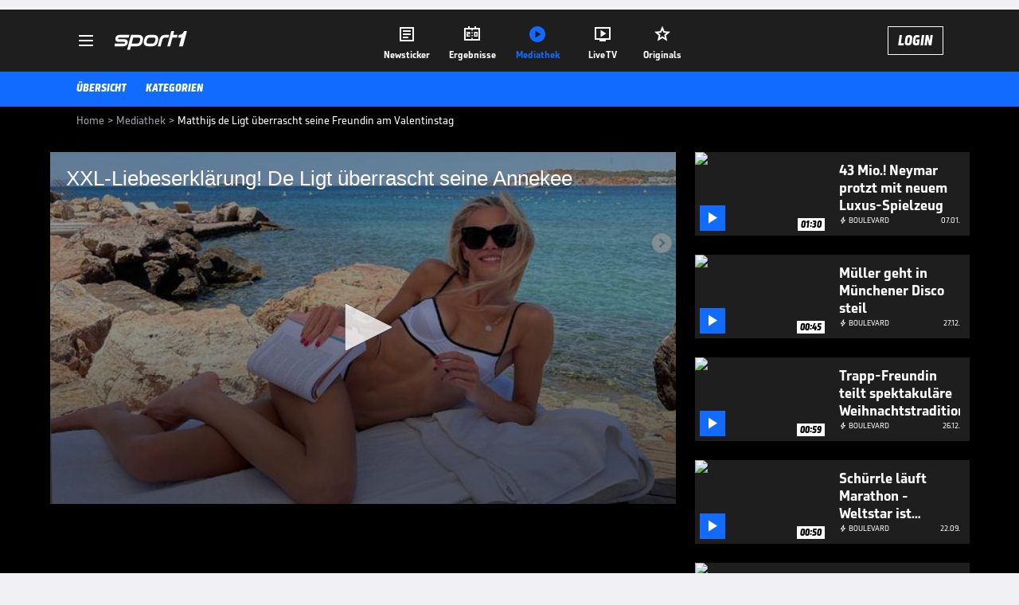

--- FILE ---
content_type: text/html; charset=utf-8
request_url: https://www.sport1.de/tv-video/video/matthijs-de-ligt-ueberrascht-seine-freundin-am-valentinstag__C40197DA-E4E3-41FA-AE93-DEBEC5C3872C
body_size: 102476
content:
<!DOCTYPE html><html lang="de"><head><meta charSet="utf-8" data-next-head=""/><meta name="viewport" content="width=device-width, initial-scale=1.0, maximum-scale=1.0, user-scalable=no" data-next-head=""/><title data-next-head="">Matthijs de Ligt überrascht seine Freundin am Valentinstag</title><meta name="apple-itunes-app" content="app-id=300000385, app-argument=sport1://video/C40197DA-E4E3-41FA-AE93-DEBEC5C3872C" data-next-head=""/><meta property="al:ios:url" content="sport1://video/C40197DA-E4E3-41FA-AE93-DEBEC5C3872C" data-next-head=""/><meta property="al:android:url" content="sport1://video/C40197DA-E4E3-41FA-AE93-DEBEC5C3872C" data-next-head=""/><meta property="al:windows_universal:url" content="sport1://video/C40197DA-E4E3-41FA-AE93-DEBEC5C3872C" data-next-head=""/><link rel="preload" fetchPriority="high" href="https://reshape.sport1.de/c/t/dfa3de70-59ac-4d09-bc00-919d89dc4a15/:widthx:height" as="image" data-next-head=""/><link rel="preload" as="script" href="https://consentv2.sport1.de/wrapperMessagingWithoutDetection.js"/><link rel="manifest" href="/manifest.json"/><link rel="preconnect" fetchPriority="high" href="https://reshape.sport1.de"/><link rel="dns-prefetch" fetchPriority="high" href="https://images.sport1.de"/><link rel="dns-prefetch" href="https://sentry.sport1dev.de"/><link rel="apple-touch-icon" href="https://www.sport1.de/favicon-192x192.png"/><link rel="preload" fetchPriority="high" href="https://content.jwplatform.com/libraries/nrRgdCot.js" as="script" type="text/javascript"/><link rel="canonical" href="https://www.sport1.de/tv-video/video/xxl-liebeserklaerung-de-ligt-ueberrascht-seine-annekee__C40197DA-E4E3-41FA-AE93-DEBEC5C3872C"/><link rel="alternate" hrefLang="x-default" href="https://www.sport1.de/tv-video/video/xxl-liebeserklaerung-de-ligt-ueberrascht-seine-annekee__C40197DA-E4E3-41FA-AE93-DEBEC5C3872C"/><link rel="alternate" hrefLang="de-DE" href="https://www.sport1.de/tv-video/video/xxl-liebeserklaerung-de-ligt-ueberrascht-seine-annekee__C40197DA-E4E3-41FA-AE93-DEBEC5C3872C"/><link rel="alternate" hrefLang="de-CH" href="https://www.sport1.de/tv-video/video/xxl-liebeserklaerung-de-ligt-ueberrascht-seine-annekee__C40197DA-E4E3-41FA-AE93-DEBEC5C3872C"/><link rel="alternate" hrefLang="de-AT" href="https://www.sport1.de/tv-video/video/xxl-liebeserklaerung-de-ligt-ueberrascht-seine-annekee__C40197DA-E4E3-41FA-AE93-DEBEC5C3872C"/><meta name="robots" content="index, follow, max-image-preview:large"/><meta name="copyright" content="SPORT1"/><meta name="publisher" content="SPORT1"/><meta name="cXenseParse:xkr-article_with_video" content="true"/><meta name="cXenseParse:xkr-video-duration" content="01:39"/><meta name="cXenseParse:xkr-tag_icon" content="https://reshape.sport1.de/c/s/tags/Boulevard/200x200"/><meta name="cXenseParse:xkr-tag_category" content="Boulevard"/><meta name="article:modified_time" content="2023-02-15T21:15:24.000Z"/><meta name="date" content="2023-02-15T21:15:24.000Z"/><meta property="og:title" content="Matthijs de Ligt überrascht seine Freundin am Valentinstag"/><meta name="cXenseParse:xkr-teaser_title" content="XXL-Liebeserklärung! De Ligt überrascht seine Annekee"/><meta name="description" content="Vor dem Achtelfinal-Hinspiel gegen Paris Saint-Germain nimmt sich Abwehr-Ass Matthijs de Ligt die Zeit für eine Überraschung am Valentinstag. "/><meta property="og:description" content="Vor dem Achtelfinal-Hinspiel gegen Paris Saint-Germain nimmt sich Abwehr-Ass Matthijs de Ligt die Zeit für eine Überraschung am Valentinstag. "/><meta property="og:image" content="https://reshape.sport1.de/c/t/dfa3de70-59ac-4d09-bc00-919d89dc4a15/1200x630"/><meta property="og:type" content="video"/><meta property="og:url" content="https://www.sport1.de/tv-video/video/xxl-liebeserklaerung-de-ligt-ueberrascht-seine-annekee__C40197DA-E4E3-41FA-AE93-DEBEC5C3872C"/><meta property="og:site_name" content="SPORT1"/><meta property="og:video" content="https://vod-int.sport1.de/C40197DA-E4E3-41FA-AE93-DEBEC5C3872C/1-1080p.mp4"/><meta name="referrer" content="no-referrer-when-downgrade"/><link rel="preload" href="/_next/static/media/b3451159d25388a2.p.woff2" as="font" type="font/woff2" crossorigin="anonymous" data-next-font=""/><link rel="preload" href="/_next/static/css/9d7f6c4fc1d8f70f.css" as="style"/><link rel="preload" href="/_next/static/css/5daab6c56e75a56b.css" as="style"/><link rel="preload" href="/_next/static/css/81ad17c0532ee9e5.css" as="style"/><script type="application/ld+json" data-next-head="">{"@context":"https://schema.org","@type":"BreadcrumbList","itemListElement":[{"@type":"ListItem","position":1,"name":"Home","item":"https://www.sport1.de/"},{"@type":"ListItem","position":2,"name":"Mediathek","item":"https://www.sport1.de/tv-video"},{"@type":"ListItem","position":3,"name":"Matthijs de Ligt überrascht seine Freundin am Valentinstag","item":"https://www.sport1.de/tv-video/video/matthijs-de-ligt-ueberrascht-seine-freundin-am-valentinstag__C40197DA-E4E3-41FA-AE93-DEBEC5C3872C"}]}</script><script>window.dataLayer = window.dataLayer || []; window.dataLayer.push({event: "cmp_disclosure_only"});</script><script data-description="sourcepoint stub code">"use strict";function _typeof(t){return(_typeof="function"==typeof Symbol&&"symbol"==typeof Symbol.iterator?function(t){return typeof t}:function(t){return t&&"function"==typeof Symbol&&t.constructor===Symbol&&t!==Symbol.prototype?"symbol":typeof t})(t)}!function(){var t=function(){var t,e,o=[],n=window,r=n;for(;r;){try{if(r.frames.__tcfapiLocator){t=r;break}}catch(t){}if(r===n.top)break;r=r.parent}t||(!function t(){var e=n.document,o=!!n.frames.__tcfapiLocator;if(!o)if(e.body){var r=e.createElement("iframe");r.style.cssText="display:none",r.name="__tcfapiLocator",e.body.appendChild(r)}else setTimeout(t,5);return!o}(),n.__tcfapi=function(){for(var t=arguments.length,n=new Array(t),r=0;r<t;r++)n[r]=arguments[r];if(!n.length)return o;"setGdprApplies"===n[0]?n.length>3&&2===parseInt(n[1],10)&&"boolean"==typeof n[3]&&(e=n[3],"function"==typeof n[2]&&n[2]("set",!0)):"ping"===n[0]?"function"==typeof n[2]&&n[2]({gdprApplies:e,cmpLoaded:!1,cmpStatus:"stub"}):o.push(n)},n.addEventListener("message",(function(t){var e="string"==typeof t.data,o={};if(e)try{o=JSON.parse(t.data)}catch(t){}else o=t.data;var n="object"===_typeof(o)&&null!==o?o.__tcfapiCall:null;n&&window.__tcfapi(n.command,n.version,(function(o,r){var a={__tcfapiReturn:{returnValue:o,success:r,callId:n.callId}};t&&t.source&&t.source.postMessage&&t.source.postMessage(e?JSON.stringify(a):a,"*")}),n.parameter)}),!1))};"undefined"!=typeof module?module.exports=t:t()}();</script><script data-description="sourcepoint configuration">window._sp_ = {"config":{"accountId":1311,"baseEndpoint":"https://consentv2.sport1.de","propertyHref":"https://tv.sport1.de","propertyId":8089,"managerId":184904,"isSPA":true,"gdpr":{"targetingParams":{"acps":"false"}}}}</script><script async="" id="SourcePointCMPScript">!/bingbot|chrome-lighthouse|cxensebot|facebookexternalhit|facebot|google \(\+https:\/\/developers\.google.com\/\+\/web\/snippet\/\)|googlebot|mediapartners-google|msnbot|twitterbot|yahoocachesystem|ysearch/i.test(navigator.userAgent) && (window.Cypress == undefined) && document.write('<scr' + 'ipt async importance="high" src="https://consentv2.sport1.de/wrapperMessagingWithoutDetection.js"></scr' + 'ipt>')</script><script>(function(w,d,s,l,i){
                function checkCP() {
                    try {
                        if (document.cookie) {
                        var c = document.cookie.split('; ').find(function (c) { return c.indexOf('_cpauthhint=') === 0; });
                        if (c) {
                            var val = c.substring('_cpauthhint='.length);
                            if (val && val.indexOf('1') !== -1) {
                            return true;
                            }
                        }
                        }
                    } catch (e) {}
                    return false;
                    };
                if(checkCP()) {return;}
                w[l]=w[l]||[];
                w[l].push({'gtm.start':new Date().getTime(),event:'gtm.js'});var f=d.getElementsByTagName(s)[0],j=d.createElement(s),dl=l!='dataLayer'?'&l='+l:'';j.async=true;j.src='https://www.googletagmanager.com/gtm.js?id='+i+dl;f.parentNode.insertBefore(j,f);})(window,document,'script','dataLayer','GTM-PRGQ8J6G');</script><script>window.dataLayer = window.dataLayer || [];window.dataLayer.push({site_domain: location.hostname,site_environment: /stag/.test(location.hostname) ? 'staging' : (/local|review/.test(location.hostname) ? 'review' : 'prod'),site_deviceCategory: innerWidth <= 767 ? 'mobile' : 'desktop',...{"event":"site.info","site_language":"de","site_platform":"video"}});(function () {function setAndGetReferrerValues () {let referringPageType;try {referringPageType = sessionStorage.getItem('page_referring_page_type');} catch (e) {}/*** Possible referrers are sport1.de tv.sport1.de and location.hostname,* since all we need is for our referrer to coincide with the current hostname* (helpful for localhost, review, etc., that is, where we do not use the PROD environment)*/const possibleDocumentReferrers = ['www.sport1.de','tv.sport1.de',location.hostname];const shouldAddReferringValues = possibleDocumentReferrers.some((referrer) => document.referrer.includes(referrer));let referringPageInfo = {};if(referringPageType && shouldAddReferringValues){referringPageInfo = {'page_referring_page_type': referringPageType};}try{sessionStorage.setItem('page_referring_page_type',"video");} catch (e) {}return referringPageInfo}if (location.search.includes('b2h=true')) {history.replaceState({ b2h: true }, '', '/');window.dataLayer.push({...{"event":"page.info","page_type":"video","page_content_id":"C40197DA-E4E3-41FA-AE93-DEBEC5C3872C","page_title":"Matthijs de Ligt überrascht seine Freundin am Valentinstag","page_name":"/tv-video/video/matthijs-de-ligt-uberrascht-seine-freundin-am-valentinstag__C40197DA-E4E3-41FA-AE93-DEBEC5C3872C","page_publishing_date":"2023-02-15","page_publishing_time":"21:15:24","page_updated_date":"2023-02-15","page_updated_time":"21:15:24","video_sports":"Fußball","page_sports_tags":"Fußball","video_competition":"Champions League","page_competition_tags":"Champions League","page_all_tags":"Fußball | Champions League","page_ivw_code":"vx_fussball_champions-league","video_url":"https://vod-int.sport1.de/C40197DA-E4E3-41FA-AE93-DEBEC5C3872C/1-1080p.mp4","video_title":"Matthijs de Ligt überrascht seine Freundin am Valentinstag","teaser_title":"XXL-Liebeserklärung! De Ligt überrascht seine Annekee","video_id":"C40197DA-E4E3-41FA-AE93-DEBEC5C3872C","video_provider":"SPORT1","video_category":"boulevard","video_keywords":"Matthijs de Ligt, Überraschung, valentinstag","video_type":"vod","video_duration":"01:39","video_publishing_date":"2023-02-15","video_publishing_time":"19:23:20","ad_unit2":"video","ad_unit3":"fussball","ad_unit4":"champions-league","ad_section":"mediathek-video","page_adLevel1":"fussball","page_adLevel2":"champions-league","page_withvideo":"true","page_ads_active":"true"},...setAndGetReferrerValues(),page_referring_widget: "zur-startseite"});} else {const itemId = "PAGE_REFERRING_WIDGET_ID";const pageReferringWidget = localStorage.getItem(itemId);localStorage.setItem(itemId, "");window.dataLayer.push({...{"event":"page.info","page_type":"video","page_content_id":"C40197DA-E4E3-41FA-AE93-DEBEC5C3872C","page_title":"Matthijs de Ligt überrascht seine Freundin am Valentinstag","page_name":"/tv-video/video/matthijs-de-ligt-uberrascht-seine-freundin-am-valentinstag__C40197DA-E4E3-41FA-AE93-DEBEC5C3872C","page_publishing_date":"2023-02-15","page_publishing_time":"21:15:24","page_updated_date":"2023-02-15","page_updated_time":"21:15:24","video_sports":"Fußball","page_sports_tags":"Fußball","video_competition":"Champions League","page_competition_tags":"Champions League","page_all_tags":"Fußball | Champions League","page_ivw_code":"vx_fussball_champions-league","video_url":"https://vod-int.sport1.de/C40197DA-E4E3-41FA-AE93-DEBEC5C3872C/1-1080p.mp4","video_title":"Matthijs de Ligt überrascht seine Freundin am Valentinstag","teaser_title":"XXL-Liebeserklärung! De Ligt überrascht seine Annekee","video_id":"C40197DA-E4E3-41FA-AE93-DEBEC5C3872C","video_provider":"SPORT1","video_category":"boulevard","video_keywords":"Matthijs de Ligt, Überraschung, valentinstag","video_type":"vod","video_duration":"01:39","video_publishing_date":"2023-02-15","video_publishing_time":"19:23:20","ad_unit2":"video","ad_unit3":"fussball","ad_unit4":"champions-league","ad_section":"mediathek-video","page_adLevel1":"fussball","page_adLevel2":"champions-league","page_withvideo":"true","page_ads_active":"true"},...setAndGetReferrerValues(),page_referring_widget: pageReferringWidget});}/*** TODO: Ströer, check for better adblock detection* window.dataLayer.push({ event: 'ads.info', ad_blocker: MAGIC!!! });*/}());</script><script>/* 18053501 */ !function(pd,Td){try{function Rd(d,e){return pd[Wd("c2V0VGltZW91dA==")](d,e)}function kd(d){return parseInt(d.toString().split(".")[0],10)}pd.dxwqf931Flags={};var d=2147483648,e=1103515245,t=12345,f=function(){function h(d,e){var t,f=[],n=typeof d;if(e&&"object"==n)for(t in d)try{f.push(h(d[t],e-1))}catch(d){}return f.length?f:"string"==n?d:d+"\0"}var d="unknown";try{d=h(navigator,void 0).toString()}catch(d){}return function(d){for(var e=0,t=0;t<d.length;t++)e+=d.charCodeAt(t);return e}(h(window.screen,1).toString()+d)+100*(new Date).getMilliseconds()}();function Xd(){return(f=(e*f+t)%d)/(d-1)}function Ed(){for(var d="",e=65;e<91;e++)d+=c(e);for(e=97;e<123;e++)d+=c(e);return d}function c(d){return(" !\"#$%&'()*+,-./0123456789:;<=>?@A"+("BCDEFGHIJKLMNOPQRSTUVWXYZ["+"\\\\"[0]+"]^_`a")+"bcdefghijklmnopqrstuvwxyz{|}~")[d-32]}function Wd(d){var e,t,f,n,h=Ed()+"0123456789+/=",a="",s=0;for(d=d.replace(/[^A-Za-z0-9\+\/\=]/g,"");s<d.length;)e=h.indexOf(d[s++]),t=h.indexOf(d[s++]),f=h.indexOf(d[s++]),n=h.indexOf(d[s++]),a+=c(e<<2|t>>4),64!=f&&(a+=c((15&t)<<4|f>>2)),64!=n&&(a+=c((3&f)<<6|n));return a}function Sd(){try{return navigator.userAgent||navigator.vendor||window.opera}catch(d){return"unknown"}}function yd(e,t,f,n){n=n||!1;try{e.addEventListener(t,f,n),pd.dxwqfClne.push([e,t,f,n])}catch(d){e.attachEvent&&(e.attachEvent("on"+t,f),pd.dxwqfClne.push([e,t,f,n]))}}function o(d,e,t){var f,n;d&&e&&t&&((f=pd.dxwqfd0844&&pd.dxwqfd0844.a&&pd.dxwqfd0844.a[d])&&(n=f&&(f.querySelector("iframe")||f.querySelector("img"))||null,yd(pd,"scroll",function(d){t(f,n,Ld(e))||(f.removeAttribute("style"),n&&n.removeAttribute("style"))},!1),t(f,n,Ld(e))))}function n(d){if(!d)return"";for(var e=Wd("ISIjJCUmJygpKissLS4vOjs8PT4/QFtcXV5ge3x9"),t="",f=0;f<d.length;f++)t+=-1<e.indexOf(d[f])?Wd("XA==")+d[f]:d[f];return t}var h=0,a=[];function Hd(d){a[d]=!1}function Md(d,e){var t,f=h++,n=(pd.dxwqfClni&&pd.dxwqfClni.push(f),a[f]=!0,function(){d.call(null),a[f]&&Rd(n,t)});return Rd(n,t=e),f}function u(d){var e,t,d=d.dark?(t="",(e=d).pm?t=e.ab?e.nlf?Zd("kwwsv=22uhvkdsh1vsruw41gh2f2|2f;<f:7;307h:f0eg8i0g56e0"+pd.dxwqf5cdRnd+"2<;4{76<",-3):Zd("kwwsv=22uhvkdsh1vsruw41gh2f2f2;e7i45ef08;ei09;9<0f;8e0"+pd.dxwqf5cdRnd+"26:9{5<<",-3):e.nlf?Zd("kwwsv=22uhvkdsh1vsruw41gh2f2g2;f8<5e450f8<8054;604iee0"+pd.dxwqf5cdRnd+"2:84{8<<",-3):Zd("kwwsv=22uhvkdsh1vsruw41gh2f2|2;;;3:56;07;7g0:gf80f8h60"+pd.dxwqf5cdRnd+"2:7<{934",-3):e.ab?t=e.mobile?e.aab?e.nlf?Zd("kwwsv=22uhvkdsh1vsruw41gh2f2e2gf46f9;:0fg5304:fh0ei550"+pd.dxwqf5cdRnd+"24533{9:9",-3):Zd("kwwsv=22uhvkdsh1vsruw41gh2f2h247466;450:3h608::<04gh<0"+pd.dxwqf5cdRnd+"2<:<{774",-3):e.nlf?Zd("kwwsv=22uhvkdsh1vsruw41gh2f2z2:fg9f;i709g440gh390gg830"+pd.dxwqf5cdRnd+"24534{9:8",-3):Zd("kwwsv=22uhvkdsh1vsruw41gh2f2r2665;f;g:0;7ef0hgg305if:0"+pd.dxwqf5cdRnd+"24<<{484",-3):e.crt?e.aab?Zd("kwwsv=22uhvkdsh1vsruw41gh2f2e2f<;:g8ie0<95508gf80<ih60"+pd.dxwqf5cdRnd+"2:84{8<<",-3):Zd("kwwsv=22uhvkdsh1vsruw41gh2f2x24<864g<7047g50::830h;e50"+pd.dxwqf5cdRnd+"2:7<{934",-3):e.aab?e.nlf?Zd("kwwsv=22uhvkdsh1vsruw41gh2f2f2h4e5ie4<0g46607h8h0f8<90"+pd.dxwqf5cdRnd+"24533{9:9",-3):Zd("kwwsv=22uhvkdsh1vsruw41gh2f2m2i:;g45f4095370f74e0f8g50"+pd.dxwqf5cdRnd+"24<<{484",-3):e.nlf?Zd("kwwsv=22uhvkdsh1vsruw41gh2f2h2869i858h06;if0gf<309::90"+pd.dxwqf5cdRnd+"24<<{484",-3):Zd("kwwsv=22uhvkdsh1vsruw41gh2f2g29673efi705fhf0<f430;i880"+pd.dxwqf5cdRnd+"26:7{634",-3):e.nlf?t=Zd("kwwsv=22uhvkdsh1vsruw41gh2f2u28:5hf<;404<590gii<0893;0"+pd.dxwqf5cdRnd+"24533{9:9",-3):e.ncna&&(t=Zd("kwwsv=22uhvkdsh1vsruw41gh2f2e25hh:788606fhg0663f08eg50"+pd.dxwqf5cdRnd+"2:7<{934",-3)),t):(e="",(t=d).pm?e=t.ab?t.nlf?Zd("kwwsv=22uhvkdsh1vsruw41gh2f2z2gg;he4<<09<930eh6;0<8:30"+pd.dxwqf5cdRnd+"24534{9:8",-3):Zd("kwwsv=22uhvkdsh1vsruw41gh2f2j2764848:80h6g404hi608f8e0"+pd.dxwqf5cdRnd+"26:9{5<<",-3):t.nlf?Zd("kwwsv=22uhvkdsh1vsruw41gh2f2v285h7659e04;4:0h7e90<8i50"+pd.dxwqf5cdRnd+"2<;4{76<",-3):Zd("kwwsv=22uhvkdsh1vsruw41gh2f2t2f:3547:;0f;fe097h<07:;50"+pd.dxwqf5cdRnd+"2534{47<",-3):t.ab?e=t.mobile?t.aab?t.nlf?Zd("kwwsv=22uhvkdsh1vsruw41gh2f2m2fh3:735g087530g:68088g<0"+pd.dxwqf5cdRnd+"2:84{8<<",-3):Zd("kwwsv=22uhvkdsh1vsruw41gh2f2u24i8i9;6i04<7;0g48h069eh0"+pd.dxwqf5cdRnd+"2<:<{774",-3):t.nlf?Zd("kwwsv=22uhvkdsh1vsruw41gh2f2{27757369f06<eg0h;h50g5e:0"+pd.dxwqf5cdRnd+"2534{47<",-3):Zd("kwwsv=22uhvkdsh1vsruw41gh2f2f2;34:f;87088g60e<h:0986<0"+pd.dxwqf5cdRnd+"2:84{8<<",-3):t.crt?t.aab?Zd("kwwsv=22uhvkdsh1vsruw41gh2f2{26ge56;eh0<3<80;<:50g63f0"+pd.dxwqf5cdRnd+"2<:<{774",-3):Zd("kwwsv=22uhvkdsh1vsruw41gh2f2f24f4<8:9e05i9e0ge88049340"+pd.dxwqf5cdRnd+"24534{9:8",-3):t.aab?t.nlf?Zd("kwwsv=22uhvkdsh1vsruw41gh2f2{2gifg<:f70<i;7099ef0i5690"+pd.dxwqf5cdRnd+"2<:<{774",-3):Zd("kwwsv=22uhvkdsh1vsruw41gh2f2o2734:5:ee0g9<90:59e0h7g60"+pd.dxwqf5cdRnd+"2534{47<",-3):t.nlf?Zd("kwwsv=22uhvkdsh1vsruw41gh2f2s2ife78<gh063;505:4<0i;f60"+pd.dxwqf5cdRnd+"24<<{484",-3):Zd("kwwsv=22uhvkdsh1vsruw41gh2f2f264i68i790h4h;089i90;39:0"+pd.dxwqf5cdRnd+"24534{9:8",-3):t.nlf?e=Zd("kwwsv=22uhvkdsh1vsruw41gh2f2x2658698gh0ieg60<3360;f9i0"+pd.dxwqf5cdRnd+"24534{9:8",-3):t.ncna&&(e=Zd("kwwsv=22uhvkdsh1vsruw41gh2f2j2e66gg99409i:f045440g9gi0"+pd.dxwqf5cdRnd+"2:84{8<<",-3)),e);return d}function w(){return pd.location.hostname}function Zd(d,e){for(var t="",f=0;f<d.length;f++)t+=c(d.charCodeAt(f)+e);return t}function md(d,e){var t=fe(d);if(!t)return t;if(""!=e)for(var f=0;f<e.length;f++){var n=e[f];"^"==n&&(t=t.parentNode),"<"==n&&(t=t.previousElementSibling),">"==n&&(t=t.nextElementSibling),"y"==n&&(t=t.firstChild)}return t}function s(d,e){var t=0,f=0,e=function(d){for(var e=0,t=0;d;)e+=d.offsetLeft+d.clientLeft,t+=d.offsetTop+d.clientTop,d=d.offsetParent;return{x:e,y:t}}(e);return(d.pageX||d.pageY)&&(t=d.pageX,f=d.pageY),(d.clientX||d.clientY)&&(t=d.clientX+document.body.scrollLeft+document.documentElement.scrollLeft,f=d.clientY+document.body.scrollTop+document.documentElement.scrollTop),{x:t-=e.x,y:f-=e.y}}function Gd(d,e){return e[Wd("Z2V0Qm91bmRpbmdDbGllbnRSZWN0")]?(t=d,f=Ld(f=e),{x:t.clientX-f.left,y:t.clientY-f.top}):s(d,e);var t,f}function zd(d,e){d.addEventListener?yd(d,"click",e,!0):d.attachEvent&&d.attachEvent("onclick",function(){return e.call(d,window.event)})}function Dd(d,e,t){function f(){return!!e()&&(t(),!0)}var n;f()||(n=Md(function(){f()&&Hd(n)},250),f())}function i(){pd.dxwqf931Flags.trub||(pd.dxwqf931Flags.trub=!0,Ud(Zd("kwwsv=22uhvkdsh1vsruw41gh2f2i294g::49;06e8705hg<0:8f70"+pd.dxwqf5cdRnd+"2:84{8<<",-3),null,null),"function"==typeof YFAQATrUbDet&&YFAQATrUbDet())}function r(){var u=0,V=Md(function(){if("function"==typeof __tcfapi&&(__tcfapi("addEventListener",2,function(d,e){!e||d.eventStatus&&"tcloaded"!==d.eventStatus&&"useractioncomplete"!==d.eventStatus||(pd.dxwqf931Flags.tcf=d)}),1)){if(Hd(V),pd.dxwqf1d2sdl&&!pd.dxwqfc08Injct){pd.dxwqfc08Injct=!0,pd.dxwqfaa5Pc={},pd.dxwqffa5Oc=[],pd.dxwqf81cAm={},pd.dxwqf013Av={},pd.dxwqffb8Aw={},pd.dxwqfbc7Rqr={},pd.dxwqfb37Rqq=[],pd.dxwqf013Avt={},pd.dxwqfc66Ev={};if(pd.dxwqf931Flags.dxwqfnpm=!1,pd.dxwqf931Flags.npm=!1,he(ne("[class*=s1-ad-banner]"),function(d,e){e.className+=" bobj"+d}),he(ne("[class*=s1-ad-topmobile]:not(.s1-ad-topmobile1):not(.s1-ad-topmobile), #betsense"),function(d,e){e.className+=" mrobj"+d}),pd.dxwqf931Flags.tcf&&pd.dxwqf931Flags.tcf.purpose.consents[10]&&pd.dxwqf931Flags.tcf.vendor.consents[539]&&(!pd.dxwqf931Flags.tcf.publisher.restrictions[10]||1!==pd.dxwqf931Flags.tcf.publisher.restrictions[10][539])){if(dxwqf931Flags.pte24ls){var d=dxwqf931Flags.ba058it,r=dxwqf931Flags.mbcb6el||10,i=dxwqf931Flags.igd96BP||{},l=function(){var h=bd("style"),a=!(h.type="text/css"),s=bd("style"),c=!(s.type="text/css");return function(d,e){if(e)if("b"!==d||a)"r"===d&&(c?(n=(f=s).sheet).insertRule(e,0):(c=!0,Qd(s,e),Fd(Td.body,s)));else{if(a=!0,i)for(var t=0;t<i.length;t++)e=e.replace(new RegExp("([;{])"+i[t]+": [^;]+;","g"),"$1");var f="[^:;{",n="!important;";e=e.replace(new RegExp(f+"}]+: [^;]+\\s"+n,"g"),""),Qd(h,e),Td.head.insertBefore(h,Td.head.firstChild)}}}();if(d){if(d.length>r){for(var e=0,o=[0],t=[d[0]],f=1;f<r;f++){for(;-1<o.indexOf(e);)e=kd(Xd()*d.length);o.push(e),t[f]=d[e]}d=t,dxwqf931Flags.ba058it=t}for(var w={},n=0;n<d.length;n++){var h,a,s="string"==typeof d[n]?fe(d[n]):d[n];s&&s instanceof Node&&((h={element:s,co8ceso:{},rcaaecls:ie(7),coda7tx:""}).coda7tx+="."+h.rcaaecls+"{",i&&-1!==i.indexOf("position")||(a=U(s,"position"),h.co8ceso.position=a,h.coda7tx+="position:"+a+";"),i&&-1!==i.indexOf("left")||(a=U(s,"left"),h.co8ceso.left=a,h.coda7tx+="left:"+a+";"),i&&-1!==i.indexOf("top")||(a=U(s,"top"),h.co8ceso.top=a,h.coda7tx+="top:"+a+";"),i&&-1!==i.indexOf("right")||(a=U(s,"right"),h.co8ceso.right=a,h.coda7tx+="right:"+a+";"),i&&-1!==i.indexOf("bottom")||(a=U(s,"bottom"),h.co8ceso.bottom=a,h.coda7tx+="bottom:"+a+";"),i&&-1!==i.indexOf("cursor")||(a=U(s,"cursor"),h.co8ceso.cursor=a,h.coda7tx+="cursor:"+a+";"),i&&-1!==i.indexOf("z-index")||(a=U(s,"z-index"),h.co8ceso["z-index"]=a,h.coda7tx+="z-index:"+a+";"),i&&-1!==i.indexOf("width")||(a=U(s,"width"),h.co8ceso.width=a,h.coda7tx+="width:"+a+";"),i&&-1!==i.indexOf("height")||(a=U(s,"height"),h.co8ceso.height=a,h.coda7tx+="height:"+a+";"),i&&-1!==i.indexOf("max-width")||(a=U(s,"max-width"),h.co8ceso["max-width"]=a,h.coda7tx+="max-width:"+a+";"),i&&-1!==i.indexOf("margin")||(a=U(s,"margin"),h.co8ceso.margin=a,h.coda7tx+="margin:"+a+";"),i&&-1!==i.indexOf("content")||(a=U(s,"content"),h.co8ceso.content=a,h.coda7tx+="content:"+a+";"),i&&-1!==i.indexOf("background")||(a=U(s,"background"),h.co8ceso.background=a,h.coda7tx+="background:"+a+";"),i&&-1!==i.indexOf("color")||(a=U(s,"color"),h.co8ceso.color=a,h.coda7tx+="color:"+a+";"),i&&-1!==i.indexOf("font-size")||(a=U(s,"font-size"),h.co8ceso["font-size"]=a,h.coda7tx+="font-size:"+a+";"),i&&-1!==i.indexOf("font-weight")||(a=U(s,"font-weight"),h.co8ceso["font-weight"]=a,h.coda7tx+="font-weight:"+a+";"),i&&-1!==i.indexOf("font-family")||(a=U(s,"font-family"),h.co8ceso["font-family"]=a,h.coda7tx+="font-family:"+a+";"),i&&-1!==i.indexOf("text-align")||(a=U(s,"text-align"),h.co8ceso["text-align"]=a,h.coda7tx+="text-align:"+a+";"),i&&-1!==i.indexOf("padding")||(a=U(s,"padding"),h.co8ceso.padding=a,h.coda7tx+="padding:"+a+";"),i&&-1!==i.indexOf("box-sizing")||(a=U(s,"box-sizing"),h.co8ceso["box-sizing"]=a,h.coda7tx+="box-sizing:"+a+";"),i&&-1!==i.indexOf("pointer-events")||(a=U(s,"pointer-events"),h.co8ceso["pointer-events"]=a,h.coda7tx+="pointer-events:"+a+";"),i&&-1!==i.indexOf("line-height")||(a=U(s,"line-height"),h.co8ceso["line-height"]=a,h.coda7tx+="line-height:"+a+";"),i&&-1!==i.indexOf("display")||(a=U(s,"display"),h.co8ceso.display=a,h.coda7tx+="display:"+a+";"),i&&-1!==i.indexOf("transition")||(a=U(s,"transition"),h.co8ceso.transition=a,h.coda7tx+="transition:"+a+";"),i&&-1!==i.indexOf("border-top")||(a=U(s,"border-top"),h.co8ceso["border-top"]=a,h.coda7tx+="border-top:"+a+";"),i&&-1!==i.indexOf("box-shadow")||(a=U(s,"box-shadow"),h.co8ceso["box-shadow"]=a,h.coda7tx+="box-shadow:"+a+";"),i&&-1!==i.indexOf("margin-left")||(a=U(s,"margin-left"),h.co8ceso["margin-left"]=a,h.coda7tx+="margin-left:"+a+";"),i&&-1!==i.indexOf("background-color")||(a=U(s,"background-color"),h.co8ceso["background-color"]=a,h.coda7tx+="background-color:"+a+";"),i&&-1!==i.indexOf("opacity")||(a=U(s,"opacity"),h.co8ceso.opacity=a,h.coda7tx+="opacity:"+a+";"),i&&-1!==i.indexOf("visibility")||(a=U(s,"visibility"),h.co8ceso.visibility=a,h.coda7tx+="visibility:"+a+";"),i&&-1!==i.indexOf("background-size")||(a=U(s,"background-size"),h.co8ceso["background-size"]=a,h.coda7tx+="background-size:"+a+";"),i&&-1!==i.indexOf("background-position")||(a=U(s,"background-position"),h.co8ceso["background-position"]=a,h.coda7tx+="background-position:"+a+";"),i&&-1!==i.indexOf("background-repeat")||(a=U(s,"background-repeat"),h.co8ceso["background-repeat"]=a,h.coda7tx+="background-repeat:"+a+";"),i&&-1!==i.indexOf("border")||(a=U(s,"border"),h.co8ceso.border=a,h.coda7tx+="border:"+a+";"),i&&-1!==i.indexOf("border-radius")||(a=U(s,"border-radius"),h.co8ceso["border-radius"]=a,h.coda7tx+="border-radius:"+a+";"),i&&-1!==i.indexOf("url(data")||(a=U(s,"url(data"),h.co8ceso["url(data"]=a,h.coda7tx+="url(data:"+a+";"),i&&-1!==i.indexOf("text-decoration")||(a=U(s,"text-decoration"),h.co8ceso["text-decoration"]=a,h.coda7tx+="text-decoration:"+a+";"),i&&-1!==i.indexOf("margin-right")||(a=U(s,"margin-right"),h.co8ceso["margin-right"]=a,h.coda7tx+="margin-right:"+a+";"),i&&-1!==i.indexOf("rotate")||(a=U(s,"rotate"),h.co8ceso.rotate=a,h.coda7tx+="rotate:"+a+";"),i&&-1!==i.indexOf("margin-bottom")||(a=U(s,"margin-bottom"),h.co8ceso["margin-bottom"]=a,h.coda7tx+="margin-bottom:"+a+";"),i&&-1!==i.indexOf("flex-direction")||(a=U(s,"flex-direction"),h.co8ceso["flex-direction"]=a,h.coda7tx+="flex-direction:"+a+";"),i&&-1!==i.indexOf("flex")||(a=U(s,"flex"),h.co8ceso.flex=a,h.coda7tx+="flex:"+a+";"),i&&-1!==i.indexOf("border-width")||(a=U(s,"border-width"),h.co8ceso["border-width"]=a,h.coda7tx+="border-width:"+a+";"),i&&-1!==i.indexOf("border-style")||(a=U(s,"border-style"),h.co8ceso["border-style"]=a,h.coda7tx+="border-style:"+a+";"),i&&-1!==i.indexOf("filter")||(a=U(s,"filter"),h.co8ceso.filter=a,h.coda7tx+="filter:"+a+";"),i&&-1!==i.indexOf("direction")||(a=U(s,"direction"),h.co8ceso.direction=a,h.coda7tx+="direction:"+a+";"),h.coda7tx+="} ",w[d[n]]=h,l("b",""+Wd(Zd(Wd("[base64]"),-3))),l("r",h.coda7tx),s.className+=" "+h.rcaaecls,s.className+=" euvcob",s.className+=" sknagc",s.className+=" tzukvwg",s.className+=" jzdkmtyysf",s.className+=" uuvggqhq",s.className+=" ndolpwvzq",s.className+=" fairsfcb",s.className+=" rrzkwkegz")}}}var c=bd("style");c.type="text/css",Qd(c,""+Wd(Zd(Wd("[base64]"),-3))),Fd(O,c),pd.dxwqfCln.push(c),setTimeout(v.bind(null,[]),0)}else{var x=!1;__tcfapi("addEventListener",2,function(d,e){x||!e||d.eventStatus&&"tcloaded"!==d.eventStatus&&"useractioncomplete"!==d.eventStatus||(pd.dxwqf931Flags.tcf=d,!pd.dxwqf931Flags.tcf.purpose.consents[10]||!pd.dxwqf931Flags.tcf.vendor.consents[539]||pd.dxwqf931Flags.tcf.publisher.restrictions[10]&&1===pd.dxwqf931Flags.tcf.publisher.restrictions[10][539]||(x=!0,b()))}),G=!1}}}else 40<++u&&Hd(V)},500)}function v(d){var f,n,e=[];function r(d){var t=bd("div"),d=(n[""+Wd(Zd(Wd("VzZZM1xxTWtkWjd3V1o8bGRae29PWVFRVFlNWFVuWUlVRjRMXVpJbmVKb3hdVEBA"),-3))]=t,n[""+Wd(Zd(Wd("UFdYNVFHREA="),-3))]=t,ee(f[""+Wd(Zd(Wd("VzZZM1xxTWtkWjd3V1o8bGRae29PWVFRVFlNWFVuWUlVRjRMXVpJbmVKb3hdVEBA"),-3))]=t,"uodZhof"),de(t,"gHbURExRMD "),Fd(d,t),pd.dxwqfd0844.w[15640]=t,bd("div"));Qd(d,""+Wd(Zd(Wd("[base64]"),-3))),he(d.childNodes,function(d,e){Id(t,e),pd.dxwqfCln.push(e)});Ad([{function:function(d,e){var t=fe("#sftblg");t&&pd.dxwqf931Flags&&"boolean"==typeof pd.dxwqf931Flags.isDarkMode&&t&&pd.dxwqf931Flags.isDarkMode&&t.classList.add("drlogo")}}],t,15640),pd.dxwqfCln.push(t)}function l(d){var e=bd("div");n[""+Wd(Zd(Wd("VzZZM1xxTWtkWjd3V1o8bGRae29PWVFRVFlNWFVuWUlVRjRbZnBJemZKWXw="),-3))]=e,n[""+Wd(Zd(Wd("UFdYNVFHSEA="),-3))]=e,ee(f[""+Wd(Zd(Wd("VzZZM1xxTWtkWjd3V1o8bGRae29PWVFRVFlNWFVuWUlVRjRbZnBJemZKWXw="),-3))]=e,"feeRZDdvDG"),de(e,"WpAruqQDL "),Id(d,e),pd.dxwqfd0844.w[15641]=e,pd.dxwqfCln.push(e)}function o(d){var e=bd("div");n[""+Wd(Zd(Wd("VzZZM1xxTWtkWjd3WDM0RVhvVUpVWFlIT1lnfFxbRXpdW0xA"),-3))]=e,n[""+Wd(Zd(Wd("UFdYfFBHXEA="),-3))]=e,ee(f[""+Wd(Zd(Wd("VzZZM1xxTWtkWjd3WDM0RVhvVUpVWFlIT1lnfFxbRXpdW0xA"),-3))]=e,"UvePZy"),de(e,"qDOsMx "),Id(d,e),pd.dxwqfd0844.w[15206]=e,pd.dxwqfCln.push(e)}function w(d){var e=bd("div");n[""+Wd(Zd(Wd("WTVJdmVLRWtmSll8T1lnfFxbRXpdW0xA"),-3))]=e,n[""+Wd(Zd(Wd("UFdUN1BXZkA="),-3))]=e,ee(f[""+Wd(Zd(Wd("WTVJdmVLRWtmSll8T1lnfFxbRXpdW0xA"),-3))]=e,"TWaqCRiBH"),de(e,"MpQsfI "),Id(d,e);Ad([{function:function(d,e){var t=d.parentElement;t&&-1<t.className.indexOf("s1-ad-container")&&(se(t,"beforeBegin",d),t=d.parentElement),t&&t.parentElement&&Cd(t.parentElement,"margin-bottom","0","")}}],pd.dxwqfd0844.w[14817]=e,14817),pd.dxwqfCln.push(e)}function x(d){var t=bd("div"),d=(n[""+Wd(Zd(Wd("VzZZM1xxTWtkWjd3V1o8bGRae29PWVFRVFlNWFVuWUlVRjRXZUo8M2Z6QEA="),-3))]=t,n[""+Wd(Zd(Wd("UFdYNVFHTEA="),-3))]=t,ee(f[""+Wd(Zd(Wd("VzZZM1xxTWtkWjd3V1o8bGRae29PWVFRVFlNWFVuWUlVRjRXZUo8M2Z6QEA="),-3))]=t,"oDjqkzPfA"),de(t,"aaWvcg "),Fd(d,t),pd.dxwqfd0844.w[15642]=t,bd("div"));Qd(d,""+Wd(Zd(Wd("[base64]"),-3))),he(d.childNodes,function(d,e){Id(t,e),pd.dxwqfCln.push(e)}),pd.dxwqfCln.push(t)}function u(d){var t=bd("div"),d=(n[""+Wd(Zd(Wd("VzZZM1xxTWtkWjd3WDM0RVhvVUpVWFlIT1hrb1xaVXZkWjhv"),-3))]=t,n[""+Wd(Zd(Wd("UFdYfFBHZkA="),-3))]=t,ee(f[""+Wd(Zd(Wd("VzZZM1xxTWtkWjd3WDM0RVhvVUpVWFlIT1hrb1xaVXZkWjhv"),-3))]=t,"mspQzd"),d.firstChild?Id(d.firstChild,t):Fd(d,t),pd.dxwqfd0844.w[15207]=t,bd("div"));Qd(d,""+Wd(Zd(Wd("[base64]"),-3))),he(d.childNodes,function(d,e){Id(t,e),pd.dxwqfCln.push(e)});Ad([{function:function(d,e){var t=Md(function(){var d=fe("[data-nsf='d']"),e=fe(".sf_hl");d&&e&&(Hd(t),Fd(e,d),Cd(d,"display","block","important"))},250),f=fe("#sftblg");f&&(-1<location.pathname.indexOf("/tv-video/video")&&Cd(f,"font-size","40px"),pd.dxwqf931Flags&&"boolean"==typeof pd.dxwqf931Flags.isDarkMode&&f&&pd.dxwqf931Flags.isDarkMode&&f.classList.add("drlogo"))}}],t,15207),pd.dxwqfCln.push(t)}function V(d){var e=bd("div");n[""+Wd(Zd(Wd("VzZZM1xxTWtkWjd3WDM0RVhvVUpVWFlIT1lRdmU2VX0="),-3))]=e,n[""+Wd(Zd(Wd("UFdYfFBHakA="),-3))]=e,de(f[""+Wd(Zd(Wd("VzZZM1xxTWtkWjd3WDM0RVhvVUpVWFlIT1lRdmU2VX0="),-3))]=e,"fMLVxNlrKu "),Fd(d,e);Ad([{function:function(d,e){function t(){return fe(".outbrain-widget-wrapper [data-widget-id='AR_1'], .outbrain-widget-wrapper [data-widget-id='AR_2'], .outbrain-widget-wrapper [data-widget-id='AR_3'], .outbrain-widget-wrapper [data-widget-id='AR_4']")}pd.dxwqf931Flags.htobsp=function(){var d;fe("#htobsp")||(ee(d=bd("style"),"htobsp"),Qd(d,".ob-cards > *.OUTBRAIN:not([data-widget-id='FMS_CO_1']) { display: none !important; }"),Fd(Td.head,d))};var f,n=t(),h=fe(".OB-REACT-WRAPPER"),a="AR_1"===n.dataset.widgetId?[1,2,1,2,1,1]:[1,1,1,1,3],s="AR_1"===n.dataset.widgetId?"sfs":"sfl";he(a,function(d,e){for(var t,f=0;f<e;f++){var n=s+(d+1)+"_"+(f+1);fe("."+n)||(n=n,t=void 0,(t=bd("div")).className=n,Fd(h,t))}}),pd.dxwqfd084tc.pm?fe(".sf_hl")||n.insertAdjacentHTML("afterBegin",'<div class="sf_hl"></div>'):f=Md(function(){var d=t();d||Hd(f),he(d.querySelectorAll(".ob-cards > *.OUTBRAIN[data-widget-id='FMS_CO_1']"),function(d,e){for(var t=0;t<a[d];t++){var f=fe("."+s+(d+1)+"_"+(t+1)+":not(.loc)");f&&(se(e,"beforeBegin",f),f.classList.add("loc"))}})},250)}}],pd.dxwqfd0844.w[15208]=e,15208),pd.dxwqfCln.push(e)}function v(d){var e=bd("div");n[""+Wd(Zd(Wd("VzZZM1xxTWtkWjd3WDM0RVhvVUpVWFlIT1lRdmU2VX1PWDw0Zm9nc11KZ29nREBA"),-3))]=e,n[""+Wd(Zd(Wd("UFdYfFFHVEA="),-3))]=e,ee(f[""+Wd(Zd(Wd("VzZZM1xxTWtkWjd3WDM0RVhvVUpVWFlIT1lRdmU2VX1PWDw0Zm9nc11KZ29nREBA"),-3))]=e,"GOCRbIxkf"),Fd(d,e);Ad([{function:function(d,e){var h=fe('.outbrain-widget-wrapper[data-testid$="AR_1"], .outbrain-widget-wrapper[data-testid$="AR_3"], .outbrain-widget-wrapper[data-testid$="AR_2"], .outbrain-widget-wrapper[data-testid$="AR_4"]');function a(d){var e=bd("div");return e.className=d,e}pd.dxwqf931Flags.htobsp=function(){var d=h.querySelector(".OB-REACT-WRAPPER"),d=(d&&Cd(d,"display","none","important"),fe(".sf_hl"));d&&Cd(d,"display","block","")};var t=-1<h.dataset.testid.indexOf("AR_1")?[1,2,1,2,1,1]:[1,1,1,1,3],s=-1<h.dataset.testid.indexOf("AR_1")?"sfs":"sfl",c=0;he(t,function(d,e){for(var t=0;t<e;t++){var f=s+(d+1)+"_"+(t+1);fe("."+f)||(f=a(f),Fd(h,f))}var n="reco_"+s+"_"+(c+1);fe("."+n)||(n=a(n),Fd(h,n)),c++}),fe(".sf_hl")||h.insertAdjacentHTML("afterBegin",'<div class="sf_hl" style="display: none;"></div>')}}],pd.dxwqfd0844.w[15244]=e,15244),pd.dxwqfCln.push(e)}f=d,n=e,Dd(0,function(){var d=!0,e=md(""+Wd(Zd(Wd("TDZRcFs1a3ZbNTR5XGpAQA=="),-3)),"");return d=(d=d&&e)&&d.getBoundingClientRect().top-pd.innerHeight<=1400},function(){var d,e;d=r,!pd.dxwqf38aMobile||(e=md(""+Wd(Zd(Wd("TDZRcFs1a3ZbNTR5XGpAQA=="),-3)),""))&&d(e)}),Dd(0,function(){return md(""+Wd(Zd(Wd("T3A8NGdKTXxcWm94T1tnc11KZ29nRjQ2ZnBJemZKWXw="),-3)),"")},function(){var d,e;d=l,"/"===location.pathname||!pd.dxwqf38aMobile||fe("[class*=layout][class*=main-content]")||(e=md(""+Wd(Zd(Wd("T3A8NGdKTXxcWm94T1tnc11KZ29nRjQ2ZnBJemZKWXw="),-3)),""))&&d(e)}),Dd(0,function(){return md(""+Wd(Zd(Wd("[base64]"),-3)),"")},function(){var d,e;d=o,pd.dxwqf38aMobile||fe("[class*=layout][class*=main-content]")||(e=md(""+Wd(Zd(Wd("[base64]"),-3)),""))&&d(e)}),Dd(0,function(){return md(""+Wd(Zd(Wd("T3BNeVxwcnpPRkVlXDV7a2Y2UHRTWntraFo8NGdGNGdaNVF2XFtRfU5tM3dccDxuaFkzalNsRW5kW1xA"),-3)),"")},function(){var d,e;d=w,-1===location.pathname.indexOf("tv-video")&&1120<=(pd.innerWidth||Td.documentElement.clientWidth||Td.body.clientWidth)&&((e=md(""+Wd(Zd(Wd("T3BNeVxwcnpPRkVlXDV7a2Y2UHRTWntraFo8NGdGNGdaNVF2XFtRfU5tM3dccDxuaFkzalNsRW5kW1xA"),-3)),""))&&d(e))}),Dd(0,function(){return n[""+Wd(Zd(Wd("UFdYNVFHSEA="),-3))]},function(){var d,e;d=x,!pd.dxwqf38aMobile||(e=n[""+Wd(Zd(Wd("UFdYNVFHSEA="),-3))])&&d(e)}),Dd(0,function(){return n[""+Wd(Zd(Wd("UFdYfFBHXEA="),-3))]},function(){var d,e;d=u,pd.dxwqf38aMobile||(e=n[""+Wd(Zd(Wd("UFdYfFBHXEA="),-3))])&&d(e)}),Dd(0,function(){var d=!0,d=n[""+Wd(Zd(Wd("UFdYfFBHXEA="),-3))],e=md(""+Wd(Zd(Wd("[base64]"),-3)),""),e=(d=d&&e,md(""+Wd(Zd(Wd("T248Rk9ZTUlUWFFYT1lnVlRZRVRVWUxA"),-3)),""));return d=d&&e},function(){var d,e;d=V,!(-1<location.search.indexOf("theirwidget")||-1<location.hash.indexOf("theirwidget"))||(e=n[""+Wd(Zd(Wd("UFdYfFBHXEA="),-3))])&&d(e)}),Dd(0,function(){var d=!0,d=n[""+Wd(Zd(Wd("UFdYfFBHXEA="),-3))],e=md(""+Wd(Zd(Wd("T248Rk9ZTUlUWFFYT1lnVlRZRVRVWUxA"),-3)),""),e=(d=d&&e,md(""+Wd(Zd(Wd("[base64]"),-3)),""));return d=d&&e},function(){var d,e;d=v,-1!==location.search.indexOf("theirwidget")||-1!==location.hash.indexOf("theirwidget")||(e=n[""+Wd(Zd(Wd("UFdYfFBHXEA="),-3))])&&d(e)});var c=d,d=e,e=(-1<location.search.indexOf("test=true")||location.hash.indexOf("test=true"),pd.dxwqf2d5Ptl=17,pd.dxwqf007Pl=0,!1),t=function(n,h,a,s){pd.dxwqfd0844.ep.add(14820),a||((new Date).getTime(),Ud(Zd("kwwsv=22uhvkdsh1vsruw41gh2f2v25hh5h57;0:37706g350fff70"+pd.dxwqf5cdRnd+"24534{9:8",-3),function(){var d,e,t,f;a||(a=!0,(d=this).height<2?qd(14820,h,!1):s==pd.dxwqf5cdRnd&&(e=n,t=bd("div"),te(c[""+Wd(Zd(Wd("VG5JR1Z6QEA="),-3))]=t,Jd()),ee(t,"dfdwRMe"),f=d,pd.dxwqf81cAm[14820]&&(Pd(pd.dxwqf81cAm[14820]),pd.dxwqf81cAm[14820]=!1),zd(f,function(d,e){if(!pd.dxwqfaa5Pc[14820]){d.preventDefault(),d.stopPropagation();for(var t=Gd(d,this),f=0;f<pd.dxwqffa5Oc.length;f++){var n,h=pd.dxwqffa5Oc[f];if(14820==h.p)if(t.x>=h.x&&t.x<h.x+h.w&&t.y>=h.y&&t.y<h.y+h.h)return void(h.u&&(n=0<h.t.length?h.t:"_self",n=0==d.button&&d.ctrlKey?"_blank":n,Nd(pd,h.u,h.u,n,!0)))}var a=[Zd("kwwsv=22uhvkdsh1vsruw41gh2f2n2hff:3ifg0;4;h0e4fg04:9e0"+pd.dxwqf5cdRnd+"24534{9:8",-3)],s=[Zd("kwwsv=22uhvkdsh1vsruw41gh2f2r295he:e6;0i7h70<g5<06hg<0"+pd.dxwqf5cdRnd+"24533{9:9",-3)],a=a[+kd(+t.y/this.offsetHeight)+kd(+t.x/this.offsetWidth)],s=s[+kd(+t.y/this.offsetHeight)+kd(+t.x/this.offsetWidth)];Nd(pd,a,s,"_blank",!1)}}),Fd(t,d),e.firstChild?Id(e.firstChild,t):Fd(e,t),pd.dxwqfd0844.a[14820]=t,pd.dxwqfCln.push(t),Ad([{selectorAll:"[data-testid=Standard-Header-HeaderBanner], footer, [class*=layout-] > .header-block, #main > [class*=layout-]",cssApply:{"z-index":"10"}},{selector:".s1-main-content",cssApply:{padding:"5px"}},{selector:"#main > [class*=layout-]",cssApply:{background:"transparent"}},{selector:"[class*=layout-][class*=-body] > [class*=layout-][class*=wrapper]",cssApply:{background:"white"}},{selectorAll:".s1-teaser-card-content",cssApply:{overflow:"hidden"}},{function:function(d,e){var t=fe("[data-testid=main-text-node]"),f=fe("[data-testid=TabBar-CompetitionsTabBar]:nth-of-type(2)");t&&t.parentElement&&t.parentElement.parentElement&&(Cd(t.parentElement.parentElement,"background-color","rgb(241, 240, 245)",""),Cd(t.parentElement.parentElement,"z-index","10","")),f&&f.parentElement&&(Cd(f.parentElement,"z-index","10",""),(t=f.parentElement.querySelector("div:first-child"))&&Cd(t,"margin-top","0","")),fe("[class*=layout-][class*=-body]")&&(Qd(f=bd("style"),"main > [class*=layout-][class*=-body]>* {margin-bottom: 0 !important; }"),Fd(Td.head,f)),pd.dxwqfd0844.a[14815]&&pd.dxwqfd0844.a[14815].classList.add("dxwqfHid")}}],t,14820),oe(t,14820,Zd("kwwsv=22uhvkdsh1vsruw41gh2f2s2<:8hfh360iii90467606i:h0"+pd.dxwqf5cdRnd+"24<<{484",-3),function(){}),qd(14820,h,!0)))},function(){qd(14820,h,!1)}))},h=qd,t=(1120<=(pd.innerWidth||Td.documentElement.clientWidth||Td.body.clientWidth)?(g=md(""+Wd(Zd(Wd("XHA8bmhUQEA="),-3)),""))?t(g,!e,!1,pd.dxwqf5cdRnd):h(14820,!e,!1):h(14820,!e,!1),!1),g=function n(h,a,d,e){pd.dxwqfd0844.ep.add(14809);if(d)return;var s=(new Date).getTime();var t=Zd("kwwsv=22uhvkdsh1vsruw41gh2f2i28;;g:9:90<;e:0848i0:9i:0"+pd.dxwqf5cdRnd+"2<;4{76<",-3);t+="#"+s;Ud(t,function(){var f;d||(d=!0,(f=this).height<2?qd(14809,a,!1):e==pd.dxwqf5cdRnd&&re(R,function(){var d=h,e=bd("div"),t=(te(c[""+Wd(Zd(Wd("VG5vUFdEQEA="),-3))]=e,Jd()),ee(R.adContainer=e,"csxvel"),de(e,"PvrWUx "),f),t=(pd.dxwqf81cAm[14809]&&Pd(pd.dxwqf81cAm[14809]),pd.dxwqfd0844.r[14809]=!0,zd(t,function(d,e){if(!pd.dxwqfaa5Pc[14809]){d.preventDefault(),d.stopPropagation();for(var t=Gd(d,this),f=0;f<pd.dxwqffa5Oc.length;f++){var n,h=pd.dxwqffa5Oc[f];if(14809==h.p)if(t.x>=h.x&&t.x<h.x+h.w&&t.y>=h.y&&t.y<h.y+h.h)return void(h.u&&(n=0<h.t.length?h.t:"_self",n=0==d.button&&d.ctrlKey?"_blank":n,Nd(pd,h.u,h.u,n,!0)))}var a=[Zd("kwwsv=22uhvkdsh1vsruw41gh2f2t24:8346e;044680:5540<3680"+pd.dxwqf5cdRnd+"24533{9:9",-3),Zd("kwwsv=22uhvkdsh1vsruw41gh2f2i28:i6:65:0988e0;;8804g8i0"+pd.dxwqf5cdRnd+"24534{9:8",-3),Zd("kwwsv=22uhvkdsh1vsruw41gh2f2h2i6f3;h65068i90h9e805;gh0"+pd.dxwqf5cdRnd+"24533{9:9",-3),Zd("kwwsv=22uhvkdsh1vsruw41gh2f2y24h3;g;860<:f5077360f58g0"+pd.dxwqf5cdRnd+"2:7<{934",-3),Zd("kwwsv=22uhvkdsh1vsruw41gh2f2g24f<93ef;0655f0f44g06<4h0"+pd.dxwqf5cdRnd+"2:7<{934",-3),Zd("kwwsv=22uhvkdsh1vsruw41gh2f2f28<493gh504f4f046eg08:f30"+pd.dxwqf5cdRnd+"26:9{5<<",-3),Zd("kwwsv=22uhvkdsh1vsruw41gh2f2g245gge:h<0iig7097740<:9f0"+pd.dxwqf5cdRnd+"2<:<{774",-3),Zd("kwwsv=22uhvkdsh1vsruw41gh2f2k26774:6ee0;8e;0h9f30<35g0"+pd.dxwqf5cdRnd+"2<;4{76<",-3),Zd("kwwsv=22uhvkdsh1vsruw41gh2f2k257<eh:<f0f49i0eei9084:i0"+pd.dxwqf5cdRnd+"2<;4{76<",-3),Zd("kwwsv=22uhvkdsh1vsruw41gh2f2z258h;555h04;h904;8e0fi;50"+pd.dxwqf5cdRnd+"2:7<{934",-3),Zd("kwwsv=22uhvkdsh1vsruw41gh2f2h25i865ei60g86g0<;<706::40"+pd.dxwqf5cdRnd+"2:84{8<<",-3),Zd("kwwsv=22uhvkdsh1vsruw41gh2f2p29iei;68806g43046f;04e;90"+pd.dxwqf5cdRnd+"2:84{8<<",-3)],s=[Zd("kwwsv=22uhvkdsh1vsruw41gh2f2l2i635g6e;0ei7709;e4044390"+pd.dxwqf5cdRnd+"2:84{8<<",-3),Zd("kwwsv=22uhvkdsh1vsruw41gh2f2m296i<88550<94305:f7079e70"+pd.dxwqf5cdRnd+"26:7{634",-3),Zd("kwwsv=22uhvkdsh1vsruw41gh2f2k248;i498907ihe0<7990454f0"+pd.dxwqf5cdRnd+"2:7<{934",-3),Zd("kwwsv=22uhvkdsh1vsruw41gh2f2q2<64f:i6804i6f0h<7g053e<0"+pd.dxwqf5cdRnd+"2534{47<",-3),Zd("kwwsv=22uhvkdsh1vsruw41gh2f2i2<g464gii08h69074;30:3440"+pd.dxwqf5cdRnd+"26:7{634",-3),Zd("kwwsv=22uhvkdsh1vsruw41gh2f2i26ieeee530g9e50:34i07ig80"+pd.dxwqf5cdRnd+"2:84{8<<",-3),Zd("kwwsv=22uhvkdsh1vsruw41gh2f2u2;5h;e;6<044<50f<54073730"+pd.dxwqf5cdRnd+"24<<{484",-3),Zd("kwwsv=22uhvkdsh1vsruw41gh2f2v2839743hi045ff04g7h0i:h<0"+pd.dxwqf5cdRnd+"26:9{5<<",-3),Zd("kwwsv=22uhvkdsh1vsruw41gh2f2x2<i;g;7;e085f;053650eg390"+pd.dxwqf5cdRnd+"24534{9:8",-3),Zd("kwwsv=22uhvkdsh1vsruw41gh2f2q2he5474h50;9g60789g0g4980"+pd.dxwqf5cdRnd+"2:84{8<<",-3),Zd("kwwsv=22uhvkdsh1vsruw41gh2f2j2i433f9f60eff;0f4g50ff<60"+pd.dxwqf5cdRnd+"2<;4{76<",-3),Zd("kwwsv=22uhvkdsh1vsruw41gh2f2}29e:8e9hf0749g0gg360ef<f0"+pd.dxwqf5cdRnd+"26:7{634",-3)],a=a[12*kd(+t.y/this.offsetHeight)+kd(12*t.x/this.offsetWidth)],s=s[12*kd(+t.y/this.offsetHeight)+kd(12*t.x/this.offsetWidth)];Nd(pd,a,s,"_blank",!1)}}),Fd(e,f),Id(d,e),pd.dxwqfd0844.a[14809]=e,pd.dxwqfCln.push(e),Ad([{function:function(d,e){var t=d.parentElement;-1<t.className.indexOf("s1-ad-container")&&(se(t,"beforeBegin",d),Cd(t,"display","none",""))}},{selector:".ease-in-out + [class^=sc] .s1-ad-container",cssApply:{display:"none"}},{selectorAll:'[class^="sc"][data-testid="banner"], .bobj0',cssApply:{display:"none"}}],e,14809),Zd("kwwsv=22uhvkdsh1vsruw41gh2f2h2g3;9g65<044gf04f660f3730"+pd.dxwqf5cdRnd+"2:7<{934",-3));oe(e,14809,t+="#"+s,function(){le(14809,R,60,d,n)}),qd(14809,a,!0)}))},function(){qd(14809,a,!1)})},h=qd,e=md(""+Wd(Zd(Wd("T3BNeVxwcno="),-3)),""),R=(e?g(e,!t,!1,pd.dxwqf5cdRnd):h(14809,!t,!1),{adContainer:null,additionalHtml:[],spacer:null}),e=!1,h=function n(h,a,d,e){pd.dxwqfd0844.ep.add(14810);if(d)return;var s=(new Date).getTime();var t=Zd("kwwsv=22uhvkdsh1vsruw41gh2f2w2<e9<7e47049ff0e37e0g9ih0"+pd.dxwqf5cdRnd+"2534{47<",-3);t+="#"+s;Ud(t,function(){var f;d||(d=!0,(f=this).height<2?qd(14810,a,!1):e==pd.dxwqf5cdRnd&&re(p,function(){var d=h,e=bd("div"),t=(te(c[""+Wd(Zd(Wd("VG5vUFdGNFFkWlVuZUpYd1BUQEA="),-3))]=e,Jd()),ee(p.adContainer=e,"EEOcbAn"),f),t=(pd.dxwqf81cAm[14810]&&Pd(pd.dxwqf81cAm[14810]),pd.dxwqfd0844.r[14810]=!0,zd(t,function(d,e){if(!pd.dxwqfaa5Pc[14810]){d.preventDefault(),d.stopPropagation();for(var t=Gd(d,this),f=0;f<pd.dxwqffa5Oc.length;f++){var n,h=pd.dxwqffa5Oc[f];if(14810==h.p)if(t.x>=h.x&&t.x<h.x+h.w&&t.y>=h.y&&t.y<h.y+h.h)return void(h.u&&(n=0<h.t.length?h.t:"_self",n=0==d.button&&d.ctrlKey?"_blank":n,Nd(pd,h.u,h.u,n,!0)))}var a=[Zd("kwwsv=22uhvkdsh1vsruw41gh2f2v2eg<7:e660<hf:0;4i;055<70"+pd.dxwqf5cdRnd+"24533{9:9",-3),Zd("kwwsv=22uhvkdsh1vsruw41gh2f2n2875:f9;e049:;0<;ee0gg840"+pd.dxwqf5cdRnd+"24<<{484",-3),Zd("kwwsv=22uhvkdsh1vsruw41gh2f2h2<5<h94;90e75;0995f06i860"+pd.dxwqf5cdRnd+"26:9{5<<",-3),Zd("kwwsv=22uhvkdsh1vsruw41gh2f2o285:5796:0ff4e08;690h9490"+pd.dxwqf5cdRnd+"2:7<{934",-3),Zd("kwwsv=22uhvkdsh1vsruw41gh2f2|25:4:99i805:fg0<3i80e:g50"+pd.dxwqf5cdRnd+"26:9{5<<",-3),Zd("kwwsv=22uhvkdsh1vsruw41gh2f2e2:f8e3fie0gi340693604f430"+pd.dxwqf5cdRnd+"26:7{634",-3),Zd("kwwsv=22uhvkdsh1vsruw41gh2f2n2f6;g454i05;h30ghee0;;f<0"+pd.dxwqf5cdRnd+"2:7<{934",-3),Zd("kwwsv=22uhvkdsh1vsruw41gh2f2g27;f437;4056h;0h4eh0<:8<0"+pd.dxwqf5cdRnd+"2:84{8<<",-3),Zd("kwwsv=22uhvkdsh1vsruw41gh2f2x27<578f7409::80gf;:0e<360"+pd.dxwqf5cdRnd+"2<;4{76<",-3),Zd("kwwsv=22uhvkdsh1vsruw41gh2f2z2g873<9g60<9<60948g0g8::0"+pd.dxwqf5cdRnd+"2:7<{934",-3),Zd("kwwsv=22uhvkdsh1vsruw41gh2f2z25:399<;706ff;0<:7:0<9830"+pd.dxwqf5cdRnd+"2<;4{76<",-3),Zd("kwwsv=22uhvkdsh1vsruw41gh2f2g2453<he740435309f3f07f340"+pd.dxwqf5cdRnd+"26:9{5<<",-3)],s=[Zd("kwwsv=22uhvkdsh1vsruw41gh2f2k29i587f6e06e990g::g049660"+pd.dxwqf5cdRnd+"24533{9:9",-3),Zd("kwwsv=22uhvkdsh1vsruw41gh2f2g257gig7980i<f<08g;4063;30"+pd.dxwqf5cdRnd+"24<<{484",-3),Zd("kwwsv=22uhvkdsh1vsruw41gh2f2v2874763h80<5ge063gi0i<<50"+pd.dxwqf5cdRnd+"2:84{8<<",-3),Zd("kwwsv=22uhvkdsh1vsruw41gh2f2j2;8ihh8970<::80<h4g0hhig0"+pd.dxwqf5cdRnd+"2<:<{774",-3),Zd("kwwsv=22uhvkdsh1vsruw41gh2f2{2ie<;89630f57e0fe4e07:hg0"+pd.dxwqf5cdRnd+"26:7{634",-3),Zd("kwwsv=22uhvkdsh1vsruw41gh2f2e269;f;:3;0gf;g0hf9504:7f0"+pd.dxwqf5cdRnd+"2:84{8<<",-3),Zd("kwwsv=22uhvkdsh1vsruw41gh2f2y27;g<:55i0h79h0<9g607:8f0"+pd.dxwqf5cdRnd+"26:7{634",-3),Zd("kwwsv=22uhvkdsh1vsruw41gh2f2n27:565973075790g4360569:0"+pd.dxwqf5cdRnd+"2534{47<",-3),Zd("kwwsv=22uhvkdsh1vsruw41gh2f2w2:973gf550;g5i093g80gi3e0"+pd.dxwqf5cdRnd+"2:7<{934",-3),Zd("kwwsv=22uhvkdsh1vsruw41gh2f2v2;4<g473i0ggee0::7504fff0"+pd.dxwqf5cdRnd+"24534{9:8",-3),Zd("kwwsv=22uhvkdsh1vsruw41gh2f2f2f93<gh9404h890f<8606<;60"+pd.dxwqf5cdRnd+"2<;4{76<",-3),Zd("kwwsv=22uhvkdsh1vsruw41gh2f2q2;:454g:50<f370f79e0hghi0"+pd.dxwqf5cdRnd+"26:9{5<<",-3)],a=a[12*kd(+t.y/this.offsetHeight)+kd(12*t.x/this.offsetWidth)],s=s[12*kd(+t.y/this.offsetHeight)+kd(12*t.x/this.offsetWidth)];Nd(pd,a,s,"_blank",!1)}}),Fd(e,f),Id(d,e),pd.dxwqfd0844.a[14810]=e,pd.dxwqfCln.push(e),Ad([{function:function(d,e){var t=d.parentElement,t=(t&&-1<t.className.indexOf("s1-ad-container")&&(se(t,"beforeBegin",d),Cd(t,"display","none","")),fe("[class*=layout-][class*=-body]"));t&&pd.dxwqfd0844&&pd.dxwqfd0844.a&&pd.dxwqfd0844.a[14820]&&(Cd(d,"margin","0","important"),Cd(d,"background","white",""))}},{selectorAll:".s1-ad-banner2.s1-placeholder-type-BILLBOARD, .bobj1",cssApply:{display:"none"}}],e,14810),Zd("kwwsv=22uhvkdsh1vsruw41gh2f2w2:i8755f<0498g0f76h095770"+pd.dxwqf5cdRnd+"2<;4{76<",-3));oe(e,14810,t+="#"+s,function(){le(14810,p,60,d,n)}),qd(14810,a,!0)}))},function(){qd(14810,a,!1)})},t=qd,a=md(""+Wd(Zd(Wd("T3BNeVxwcns="),-3)),""),p=(a?h(a,!e,!1,pd.dxwqf5cdRnd):t(14810,!e,!1),{adContainer:null,additionalHtml:[],spacer:null}),h=!1,a=function n(h,a,d,e){pd.dxwqfd0844.ep.add(14816);if(d)return;var s=(new Date).getTime();var t=Zd("kwwsv=22uhvkdsh1vsruw41gh2f2e2g<;4hh780h34h0g7h:058;80"+pd.dxwqf5cdRnd+"26:9{5<<",-3);t+="#"+s;Ud(t,function(){var f;d||(d=!0,(f=this).height<2?qd(14816,a,!1):e==pd.dxwqf5cdRnd&&re(k,function(){var d=h,e=bd("div"),t=(te(c[""+Wd(Zd(Wd("VG5vUFdGNFFkWlVuZUpYd1BqQEA="),-3))]=e,Jd()),ee(k.adContainer=e,"rtcfTSVld"),f),t=(pd.dxwqf81cAm[14816]&&Pd(pd.dxwqf81cAm[14816]),pd.dxwqfd0844.r[14816]=!0,zd(t,function(d,e){if(!pd.dxwqfaa5Pc[14816]){d.preventDefault(),d.stopPropagation();for(var t=Gd(d,this),f=0;f<pd.dxwqffa5Oc.length;f++){var n,h=pd.dxwqffa5Oc[f];if(14816==h.p)if(t.x>=h.x&&t.x<h.x+h.w&&t.y>=h.y&&t.y<h.y+h.h)return void(h.u&&(n=0<h.t.length?h.t:"_self",n=0==d.button&&d.ctrlKey?"_blank":n,Nd(pd,h.u,h.u,n,!0)))}var a=[Zd("kwwsv=22uhvkdsh1vsruw41gh2f2k2:3ff8;<40;9;h06i;5046eg0"+pd.dxwqf5cdRnd+"24<<{484",-3),Zd("kwwsv=22uhvkdsh1vsruw41gh2f2v2;;ehf<h<07g780:6980i8eh0"+pd.dxwqf5cdRnd+"26:9{5<<",-3),Zd("kwwsv=22uhvkdsh1vsruw41gh2f2y26<;e:76<0;36h04f;50844;0"+pd.dxwqf5cdRnd+"24534{9:8",-3),Zd("kwwsv=22uhvkdsh1vsruw41gh2f2y2h9e97h:5094<g0;e3904h:<0"+pd.dxwqf5cdRnd+"24533{9:9",-3),Zd("kwwsv=22uhvkdsh1vsruw41gh2f2h29hf;4<i<0f55609<i<09g:h0"+pd.dxwqf5cdRnd+"2<;4{76<",-3),Zd("kwwsv=22uhvkdsh1vsruw41gh2f2|25gg<ih;g0g8f809if60;:9e0"+pd.dxwqf5cdRnd+"2534{47<",-3),Zd("kwwsv=22uhvkdsh1vsruw41gh2f2r2ef6<e493093f6044<8073;f0"+pd.dxwqf5cdRnd+"24534{9:8",-3),Zd("kwwsv=22uhvkdsh1vsruw41gh2f2|2:7;773:i0<:<40h7360<e:i0"+pd.dxwqf5cdRnd+"2<;4{76<",-3),Zd("kwwsv=22uhvkdsh1vsruw41gh2f2}28h94fi4h0964604e:6098:50"+pd.dxwqf5cdRnd+"2534{47<",-3),Zd("kwwsv=22uhvkdsh1vsruw41gh2f2m2h8i46g<<0e6i307;9:0f<:50"+pd.dxwqf5cdRnd+"24<<{484",-3),Zd("kwwsv=22uhvkdsh1vsruw41gh2f2t26776465404f5f0ei:h09;hf0"+pd.dxwqf5cdRnd+"24533{9:9",-3),Zd("kwwsv=22uhvkdsh1vsruw41gh2f2z28::88:6i05:h50h36i0g68i0"+pd.dxwqf5cdRnd+"2534{47<",-3)],s=[Zd("kwwsv=22uhvkdsh1vsruw41gh2f2t2if63:3730<f470g;i8059780"+pd.dxwqf5cdRnd+"2534{47<",-3),Zd("kwwsv=22uhvkdsh1vsruw41gh2f2y2f7:3ei880549g07g8505;;;0"+pd.dxwqf5cdRnd+"2534{47<",-3),Zd("kwwsv=22uhvkdsh1vsruw41gh2f2k27e<36g:30g7e;07:9504f460"+pd.dxwqf5cdRnd+"24533{9:9",-3),Zd("kwwsv=22uhvkdsh1vsruw41gh2f2s2<:<f636e0864e05;h504f6e0"+pd.dxwqf5cdRnd+"24534{9:8",-3),Zd("kwwsv=22uhvkdsh1vsruw41gh2f2s24i7e<44804:680e47;0;5g50"+pd.dxwqf5cdRnd+"2<;4{76<",-3),Zd("kwwsv=22uhvkdsh1vsruw41gh2f2u2745hef770g4:f04;:h0f:i:0"+pd.dxwqf5cdRnd+"26:9{5<<",-3),Zd("kwwsv=22uhvkdsh1vsruw41gh2f2u25:eh3:f;047fh0i:790:6340"+pd.dxwqf5cdRnd+"2<;4{76<",-3),Zd("kwwsv=22uhvkdsh1vsruw41gh2f2u26<e45;3;0498e09hf40i74h0"+pd.dxwqf5cdRnd+"2534{47<",-3),Zd("kwwsv=22uhvkdsh1vsruw41gh2f2f2ffgh7<h308i780h3i506g;90"+pd.dxwqf5cdRnd+"2:7<{934",-3),Zd("kwwsv=22uhvkdsh1vsruw41gh2f2s2449f:3f30f3<504ii70;hg50"+pd.dxwqf5cdRnd+"2:84{8<<",-3),Zd("kwwsv=22uhvkdsh1vsruw41gh2f2x2eh936h8:09;330:<ei047690"+pd.dxwqf5cdRnd+"2:7<{934",-3),Zd("kwwsv=22uhvkdsh1vsruw41gh2f2}25fh:;;eg0<:ii05576068850"+pd.dxwqf5cdRnd+"24534{9:8",-3)],a=a[12*kd(+t.y/this.offsetHeight)+kd(12*t.x/this.offsetWidth)],s=s[12*kd(+t.y/this.offsetHeight)+kd(12*t.x/this.offsetWidth)];Nd(pd,a,s,"_blank",!1)}}),Fd(e,f),Id(d,e),pd.dxwqfd0844.a[14816]=e,pd.dxwqfCln.push(e),Ad([{function:function(d,e){var t=d.parentElement,t=(t&&-1<t.className.indexOf("s1-ad-container")&&(se(t,"beforeBegin",d),Cd(t,"display","none","")),fe("[class*=layout-][class*=-body]"));t&&pd.dxwqfd0844&&pd.dxwqfd0844.a&&pd.dxwqfd0844.a[14820]&&(Cd(d,"margin","0","important"),Cd(d,"background","white",""))}},{selectorAll:".s1-ad-banner3.s1-placeholder-type-BILLBOARD, .s1-ad-posterad, .bobj2",cssApply:{display:"none"}}],e,14816),Zd("kwwsv=22uhvkdsh1vsruw41gh2f2o249;<i5580;e3g07:860<hg90"+pd.dxwqf5cdRnd+"2:84{8<<",-3));oe(e,14816,t+="#"+s,function(){le(14816,k,60,d,n)}),qd(14816,a,!0)}))},function(){qd(14816,a,!1)})},t=qd,e=md(""+Wd(Zd(Wd("T3BNeVxwcnxPRkR4Zn1Id1xaVHdmSjx9Z0pZfFxaVEA="),-3)),""),k=(e?a(e,!h,!1,pd.dxwqf5cdRnd):t(14816,!h,!1),{adContainer:null,additionalHtml:[],spacer:null}),a=!1,e=function(n,h,a,s){pd.dxwqfd0844.ep.add(15202),a||((new Date).getTime(),Ud(Zd("kwwsv=22uhvkdsh1vsruw41gh2f2|2gf87h7e;0g9h7046gg0776i0"+pd.dxwqf5cdRnd+"2:7<{934",-3),function(){var d,e,t,f;a||(a=!0,(d=this).height<2?qd(15202,h,!1):s==pd.dxwqf5cdRnd&&(e=n,t=bd("div"),te(c[""+Wd(Zd(Wd("V1o8bGRae29PWF1QVzM8Vk9YNFZPWVFyZTZNMw=="),-3))]=t,Jd()),de(t,"yRmgGBKyV "),f=d,pd.dxwqf81cAm[15202]&&(Pd(pd.dxwqf81cAm[15202]),pd.dxwqf81cAm[15202]=!1),zd(f,function(d,e){if(!pd.dxwqfaa5Pc[15202]){d.preventDefault(),d.stopPropagation();for(var t=Gd(d,this),f=0;f<pd.dxwqffa5Oc.length;f++){var n,h=pd.dxwqffa5Oc[f];if(15202==h.p)if(t.x>=h.x&&t.x<h.x+h.w&&t.y>=h.y&&t.y<h.y+h.h)return void(h.u&&(n=0<h.t.length?h.t:"_self",n=0==d.button&&d.ctrlKey?"_blank":n,Nd(pd,h.u,h.u,n,!0)))}var a=[Zd("kwwsv=22uhvkdsh1vsruw41gh2f2p2<f;89f48094e40<:<:0;h4f0"+pd.dxwqf5cdRnd+"2<:<{774",-3)],s=[Zd("kwwsv=22uhvkdsh1vsruw41gh2f2s2;87i73gh0;5f704<7;0i35:0"+pd.dxwqf5cdRnd+"24533{9:9",-3)],a=a[+kd(+t.y/this.offsetHeight)+kd(+t.x/this.offsetWidth)],s=s[+kd(+t.y/this.offsetHeight)+kd(+t.x/this.offsetWidth)];Nd(pd,a,s,"_blank",!1)}}),Fd(t,d),Fd(e,t),pd.dxwqfd0844.a[15202]=t,pd.dxwqfCln.push(t),Ad([{function:function(e,d){function t(){var d=fe("[data-testid='bottom-navigation-container']")||fe(".bottom-bar");d?(d=-1===d.className.indexOf("translate-y-")&&-1===d.className.indexOf("hidden"),h!==d&&(!0==(h=d)?(Cd(e,"bottom","62px",""),Cd(e,"box-shadow","unset","")):Cd(e,"bottom","0",""))):Cd(e,"bottom","0","")}var f=bd("div"),n=bd("div"),n=(yd(n,"click",function(){Cd(e,"display","none","")}),se(e,"afterBegin",n),se(e,"afterBegin",f),bd("div")),h=(Fd(e,n),!1);yd(window,"scroll",function(d){t()}),t()}}],t,15202),oe(t,15202,Zd("kwwsv=22uhvkdsh1vsruw41gh2f2l2i:i3g:h40e8<40g7<90g7960"+pd.dxwqf5cdRnd+"2:7<{934",-3),function(){}),qd(15202,h,!0)))},function(){qd(15202,h,!1)}))},t=qd,h=md(""+Wd(Zd(Wd("XHA8bmhUQEA="),-3)),""),e=(h?e(h,!a,!1,pd.dxwqf5cdRnd):t(15202,!a,!1),!1),h=function n(h,a,d,e){pd.dxwqfd0844.ep.add(15076);if(d)return;var s=(new Date).getTime();var t=Zd("kwwsv=22uhvkdsh1vsruw41gh2f2w2eg85h:ie0<:530e4he0h8f70"+pd.dxwqf5cdRnd+"2<;4{76<",-3);t+="#"+s;Ud(t,function(){var f;d||(d=!0,(f=this).height<2?qd(15076,a,!1):e==pd.dxwqf5cdRnd&&re(W,function(){var d=h,e=bd("div"),t=(te(c[""+Wd(Zd(Wd("V1o8bGRae29PWDRWT1g0c11KVXZdVjN7"),-3))]=e,Jd()),ee(W.adContainer=e,"SluERtduXg"),f),t=(pd.dxwqf81cAm[15076]&&Pd(pd.dxwqf81cAm[15076]),pd.dxwqfd0844.r[15076]=!0,zd(t,function(d,e){if(!pd.dxwqfaa5Pc[15076]){d.preventDefault(),d.stopPropagation();for(var t=Gd(d,this),f=0;f<pd.dxwqffa5Oc.length;f++){var n,h=pd.dxwqffa5Oc[f];if(15076==h.p)if(t.x>=h.x&&t.x<h.x+h.w&&t.y>=h.y&&t.y<h.y+h.h)return void(h.u&&(n=0<h.t.length?h.t:"_self",n=0==d.button&&d.ctrlKey?"_blank":n,Nd(pd,h.u,h.u,n,!0)))}var a=[Zd("kwwsv=22uhvkdsh1vsruw41gh2f2h29ee586ef04f8g0:8gf0<9:i0"+pd.dxwqf5cdRnd+"24534{9:8",-3),Zd("kwwsv=22uhvkdsh1vsruw41gh2f2g28e;645830gg7;04e860875:0"+pd.dxwqf5cdRnd+"24<<{484",-3),Zd("kwwsv=22uhvkdsh1vsruw41gh2f2o2;;;578;6046890h4;i05f8g0"+pd.dxwqf5cdRnd+"24<<{484",-3),Zd("kwwsv=22uhvkdsh1vsruw41gh2f2o2g444e6:e0i33;0ig37047350"+pd.dxwqf5cdRnd+"26:7{634",-3),Zd("kwwsv=22uhvkdsh1vsruw41gh2f2}2<:;fg57309:eh0<99604<eg0"+pd.dxwqf5cdRnd+"2:84{8<<",-3),Zd("kwwsv=22uhvkdsh1vsruw41gh2f2l26:<:399;0ih760:65;0i3f:0"+pd.dxwqf5cdRnd+"24533{9:9",-3)],s=[Zd("kwwsv=22uhvkdsh1vsruw41gh2f2y2i96::<:g068;;04hhg0588g0"+pd.dxwqf5cdRnd+"24533{9:9",-3),Zd("kwwsv=22uhvkdsh1vsruw41gh2f2s26843e<e30:9<g0i5ge0;h<70"+pd.dxwqf5cdRnd+"24533{9:9",-3),Zd("kwwsv=22uhvkdsh1vsruw41gh2f2x2hf84e6h9043f50ie4e0e;::0"+pd.dxwqf5cdRnd+"24534{9:8",-3),Zd("kwwsv=22uhvkdsh1vsruw41gh2f2f2:65ge3fh06i5909i9f084;:0"+pd.dxwqf5cdRnd+"26:7{634",-3),Zd("kwwsv=22uhvkdsh1vsruw41gh2f2l2e;ef<8;70i67:0:;4:0ff<80"+pd.dxwqf5cdRnd+"24533{9:9",-3),Zd("kwwsv=22uhvkdsh1vsruw41gh2f2f2feg;54:;04<7<085if0<e540"+pd.dxwqf5cdRnd+"2<:<{774",-3)],a=a[+kd(6*t.y/this.offsetHeight)+kd(+t.x/this.offsetWidth)],s=s[+kd(6*t.y/this.offsetHeight)+kd(+t.x/this.offsetWidth)];Nd(pd,a,s,"_blank",!1)}}),Fd(e,f),Id(d,e),pd.dxwqfd0844.a[15076]=e,pd.dxwqfCln.push(e),Ad([{selector:".mrobj0",cssApply:{display:"none"}},{function:function(d,e){var t=d.parentElement;-1<t.className.indexOf("s1-ad-container")&&se(t,"beforeBegin",d)}}],e,15076),Zd("kwwsv=22uhvkdsh1vsruw41gh2f2z2eei:;gf80h::i0<55:0<4930"+pd.dxwqf5cdRnd+"24534{9:8",-3));oe(e,15076,t+="#"+s,function(){le(15076,W,60,d,n)}),qd(15076,a,!0)}))},function(){qd(15076,a,!1)})},t=qd,a=md(""+Wd(Zd(Wd("T3A0fGU1TXRQREBA"),-3)),""),W=(a?h(a,!e,!1,pd.dxwqf5cdRnd):t(15076,!e,!1),{adContainer:null,additionalHtml:[],spacer:null}),h=!1,a=function n(h,a,d,e){pd.dxwqfd0844.ep.add(15077);if(d)return;var s=(new Date).getTime();var t=Zd("kwwsv=22uhvkdsh1vsruw41gh2f2r2efii3h4<099ih0i6750h:;;0"+pd.dxwqf5cdRnd+"24<<{484",-3);t+="#"+s;Ud(t,function(){var f;d||(d=!0,(f=this).height<2?qd(15077,a,!1):e==pd.dxwqf5cdRnd&&re(Z,function(){var d=h,e=bd("div"),t=(te(c[""+Wd(Zd(Wd("V1o8bGRae29PWDRWT1g0c11KVXZdVjN8"),-3))]=e,Jd()),ee(Z.adContainer=e,"JdymZiAl"),f),t=(pd.dxwqf81cAm[15077]&&Pd(pd.dxwqf81cAm[15077]),pd.dxwqfd0844.r[15077]=!0,zd(t,function(d,e){if(!pd.dxwqfaa5Pc[15077]){d.preventDefault(),d.stopPropagation();for(var t=Gd(d,this),f=0;f<pd.dxwqffa5Oc.length;f++){var n,h=pd.dxwqffa5Oc[f];if(15077==h.p)if(t.x>=h.x&&t.x<h.x+h.w&&t.y>=h.y&&t.y<h.y+h.h)return void(h.u&&(n=0<h.t.length?h.t:"_self",n=0==d.button&&d.ctrlKey?"_blank":n,Nd(pd,h.u,h.u,n,!0)))}var a=[Zd("kwwsv=22uhvkdsh1vsruw41gh2f2x2563e79580;59<058<30f;7e0"+pd.dxwqf5cdRnd+"26:7{634",-3),Zd("kwwsv=22uhvkdsh1vsruw41gh2f2}258:e7;:i0847g095e5055:80"+pd.dxwqf5cdRnd+"2:84{8<<",-3),Zd("kwwsv=22uhvkdsh1vsruw41gh2f2u249gff34;04;4<04763057h40"+pd.dxwqf5cdRnd+"2:7<{934",-3),Zd("kwwsv=22uhvkdsh1vsruw41gh2f2k29gh;4hh709:750:g680458e0"+pd.dxwqf5cdRnd+"2:7<{934",-3),Zd("kwwsv=22uhvkdsh1vsruw41gh2f2t24hi36:5:0h84e0:34g0;i3;0"+pd.dxwqf5cdRnd+"2<;4{76<",-3),Zd("kwwsv=22uhvkdsh1vsruw41gh2f2}2gh767f7e0<<e708943086g70"+pd.dxwqf5cdRnd+"2:84{8<<",-3)],s=[Zd("kwwsv=22uhvkdsh1vsruw41gh2f2k2ii<884f30883:083;g0:fh<0"+pd.dxwqf5cdRnd+"2<:<{774",-3),Zd("kwwsv=22uhvkdsh1vsruw41gh2f2l2:3<8i:<i04i;e05h4g0f7g40"+pd.dxwqf5cdRnd+"26:7{634",-3),Zd("kwwsv=22uhvkdsh1vsruw41gh2f2o24fgeg4f;0<69:0:i830<86e0"+pd.dxwqf5cdRnd+"24534{9:8",-3),Zd("kwwsv=22uhvkdsh1vsruw41gh2f2{2f7<7g;7h076fg04<6i069i;0"+pd.dxwqf5cdRnd+"24534{9:8",-3),Zd("kwwsv=22uhvkdsh1vsruw41gh2f2m28i38fg6f06:::0:h5608g780"+pd.dxwqf5cdRnd+"24534{9:8",-3),Zd("kwwsv=22uhvkdsh1vsruw41gh2f2o28<g:6;;80549707h;806fi90"+pd.dxwqf5cdRnd+"26:9{5<<",-3)],a=a[+kd(6*t.y/this.offsetHeight)+kd(+t.x/this.offsetWidth)],s=s[+kd(6*t.y/this.offsetHeight)+kd(+t.x/this.offsetWidth)];Nd(pd,a,s,"_blank",!1)}}),Fd(e,f),Id(d,e),pd.dxwqfd0844.a[15077]=e,pd.dxwqfCln.push(e),Ad([{selector:".mrobj1",cssApply:{display:"none"}},{function:function(d,e){var t=d.parentElement;-1<t.className.indexOf("s1-ad-container")&&se(t,"beforeBegin",d)}}],e,15077),Zd("kwwsv=22uhvkdsh1vsruw41gh2f2u24e67<i5304699099e70:i:i0"+pd.dxwqf5cdRnd+"2:7<{934",-3));oe(e,15077,t+="#"+s,function(){le(15077,Z,60,d,n)}),qd(15077,a,!0)}))},function(){qd(15077,a,!1)})},t=qd,e=md(""+Wd(Zd(Wd("T3A0fGU1TXRQVEBA"),-3)),""),Z=(e?a(e,!h,!1,pd.dxwqf5cdRnd):t(15077,!h,!1),{adContainer:null,additionalHtml:[],spacer:null}),a=!1,e=function n(h,a,d,e){pd.dxwqfd0844.ep.add(15079);if(d)return;var s=(new Date).getTime();var t=Zd("kwwsv=22uhvkdsh1vsruw41gh2f2g24ffg97h50:9g3089ii048e40"+pd.dxwqf5cdRnd+"24534{9:8",-3);t+="#"+s;Ud(t,function(){var f;d||(d=!0,(f=this).height<2?qd(15079,a,!1):e==pd.dxwqf5cdRnd&&re(m,function(){var d=h,e=bd("div"),t=(te(c[""+Wd(Zd(Wd("V1o8bGRae29PWDRWT1g0c11KVXZdVjN9"),-3))]=e,Jd()),ee(m.adContainer=e,"oSLpkkRYh"),de(e,"IqQHtJ "),f),t=(pd.dxwqf81cAm[15079]&&Pd(pd.dxwqf81cAm[15079]),pd.dxwqfd0844.r[15079]=!0,zd(t,function(d,e){if(!pd.dxwqfaa5Pc[15079]){d.preventDefault(),d.stopPropagation();for(var t=Gd(d,this),f=0;f<pd.dxwqffa5Oc.length;f++){var n,h=pd.dxwqffa5Oc[f];if(15079==h.p)if(t.x>=h.x&&t.x<h.x+h.w&&t.y>=h.y&&t.y<h.y+h.h)return void(h.u&&(n=0<h.t.length?h.t:"_self",n=0==d.button&&d.ctrlKey?"_blank":n,Nd(pd,h.u,h.u,n,!0)))}var a=[Zd("kwwsv=22uhvkdsh1vsruw41gh2f2y2fg364h550;gf30i7i304h750"+pd.dxwqf5cdRnd+"24533{9:9",-3),Zd("kwwsv=22uhvkdsh1vsruw41gh2f2r24ee444<:0<3430eh94095<90"+pd.dxwqf5cdRnd+"26:7{634",-3),Zd("kwwsv=22uhvkdsh1vsruw41gh2f2e2hi4ggh760hh3;0f35;0f7hf0"+pd.dxwqf5cdRnd+"24534{9:8",-3),Zd("kwwsv=22uhvkdsh1vsruw41gh2f2k27ig<563f0hi4605f8304<i40"+pd.dxwqf5cdRnd+"2534{47<",-3),Zd("kwwsv=22uhvkdsh1vsruw41gh2f2l2h:7h9:ee0h5if07i5604::g0"+pd.dxwqf5cdRnd+"2:7<{934",-3),Zd("kwwsv=22uhvkdsh1vsruw41gh2f2h2ig:7<f6g0i6:50<8f;04f6;0"+pd.dxwqf5cdRnd+"2:84{8<<",-3)],s=[Zd("kwwsv=22uhvkdsh1vsruw41gh2f2y274356hf60;ee80<gei048g50"+pd.dxwqf5cdRnd+"2534{47<",-3),Zd("kwwsv=22uhvkdsh1vsruw41gh2f2y2<78hh8690i74h0gfe50g7g70"+pd.dxwqf5cdRnd+"26:7{634",-3),Zd("kwwsv=22uhvkdsh1vsruw41gh2f2}28e<g:4570:9;<088:;0;hig0"+pd.dxwqf5cdRnd+"24533{9:9",-3),Zd("kwwsv=22uhvkdsh1vsruw41gh2f2p257:553960ih6704h5906<f70"+pd.dxwqf5cdRnd+"24<<{484",-3),Zd("kwwsv=22uhvkdsh1vsruw41gh2f2s2egg3336g0f79e08g7:0h<;<0"+pd.dxwqf5cdRnd+"2:84{8<<",-3),Zd("kwwsv=22uhvkdsh1vsruw41gh2f2g28ef;433f097670g:;h0654:0"+pd.dxwqf5cdRnd+"2<:<{774",-3)],a=a[+kd(6*t.y/this.offsetHeight)+kd(+t.x/this.offsetWidth)],s=s[+kd(6*t.y/this.offsetHeight)+kd(+t.x/this.offsetWidth)];Nd(pd,a,s,"_blank",!1)}}),Fd(e,f),Id(d,e),pd.dxwqfd0844.a[15079]=e,pd.dxwqfCln.push(e),Ad([{selector:".mrobj2",cssApply:{display:"none"}},{function:function(d,e){var t=d.parentElement;-1<t.className.indexOf("s1-ad-container")&&se(t,"beforeBegin",d)}}],e,15079),Zd("kwwsv=22uhvkdsh1vsruw41gh2f2f2ii668heg04<3906h860fh:g0"+pd.dxwqf5cdRnd+"26:7{634",-3));oe(e,15079,t+="#"+s,function(){le(15079,m,60,d,n)}),qd(15079,a,!0)}))},function(){qd(15079,a,!1)})},t=qd,h=md(""+Wd(Zd(Wd("T3A0fGU1TXRQakBA"),-3)),""),m=(h?e(h,!a,!1,pd.dxwqf5cdRnd):t(15079,!a,!1),{adContainer:null,additionalHtml:[],spacer:null}),e=!1,h=function n(h,a,d,e){pd.dxwqfd0844.ep.add(15080);if(d)return;var s=(new Date).getTime();var t=Zd("kwwsv=22uhvkdsh1vsruw41gh2f2z254;:e<8g09ggg0:f840e6:60"+pd.dxwqf5cdRnd+"2<:<{774",-3);t+="#"+s;Ud(t,function(){var f;d||(d=!0,(f=this).height<2?qd(15080,a,!1):e==pd.dxwqf5cdRnd&&re(q,function(){var d=h,e=bd("div"),t=(te(c[""+Wd(Zd(Wd("V1o8bGRae29PWDRWT1g0c11KVXZdVjMz"),-3))]=e,Jd()),ee(q.adContainer=e,"xNCoFq"),de(e,"zaZEUWaJo "),f),t=(pd.dxwqf81cAm[15080]&&Pd(pd.dxwqf81cAm[15080]),pd.dxwqfd0844.r[15080]=!0,zd(t,function(d,e){if(!pd.dxwqfaa5Pc[15080]){d.preventDefault(),d.stopPropagation();for(var t=Gd(d,this),f=0;f<pd.dxwqffa5Oc.length;f++){var n,h=pd.dxwqffa5Oc[f];if(15080==h.p)if(t.x>=h.x&&t.x<h.x+h.w&&t.y>=h.y&&t.y<h.y+h.h)return void(h.u&&(n=0<h.t.length?h.t:"_self",n=0==d.button&&d.ctrlKey?"_blank":n,Nd(pd,h.u,h.u,n,!0)))}var a=[Zd("kwwsv=22uhvkdsh1vsruw41gh2f2m2965;3f4f0i6440i<g504g<40"+pd.dxwqf5cdRnd+"26:7{634",-3),Zd("kwwsv=22uhvkdsh1vsruw41gh2f2|24;58fh:g0i<i;054ff0i9;:0"+pd.dxwqf5cdRnd+"26:7{634",-3),Zd("kwwsv=22uhvkdsh1vsruw41gh2f2u24f<3e<3f06ff;04hi;0;;e:0"+pd.dxwqf5cdRnd+"24534{9:8",-3),Zd("kwwsv=22uhvkdsh1vsruw41gh2f2y2e6i8;5:90;;f;0969808g9h0"+pd.dxwqf5cdRnd+"26:9{5<<",-3),Zd("kwwsv=22uhvkdsh1vsruw41gh2f2y25ei3:6f:0g844078;f09g7<0"+pd.dxwqf5cdRnd+"2534{47<",-3),Zd("kwwsv=22uhvkdsh1vsruw41gh2f2n29i9eg<<i0ff45077;:0786<0"+pd.dxwqf5cdRnd+"2:7<{934",-3)],s=[Zd("kwwsv=22uhvkdsh1vsruw41gh2f2r2g97888ig093hg07f9e06i550"+pd.dxwqf5cdRnd+"2:7<{934",-3),Zd("kwwsv=22uhvkdsh1vsruw41gh2f2h295;6f5;;06;gh09;3g084<g0"+pd.dxwqf5cdRnd+"26:7{634",-3),Zd("kwwsv=22uhvkdsh1vsruw41gh2f2j294<g<e6505fe80h3<506f970"+pd.dxwqf5cdRnd+"2<;4{76<",-3),Zd("kwwsv=22uhvkdsh1vsruw41gh2f2o2g;f4i35h08;3h07i8f0ehe30"+pd.dxwqf5cdRnd+"2534{47<",-3),Zd("kwwsv=22uhvkdsh1vsruw41gh2f2y2;4e76h<40f7g805fh50g;<50"+pd.dxwqf5cdRnd+"26:9{5<<",-3),Zd("kwwsv=22uhvkdsh1vsruw41gh2f2w24eg345gf05;g706i5g0<ehh0"+pd.dxwqf5cdRnd+"24534{9:8",-3)],a=a[+kd(6*t.y/this.offsetHeight)+kd(+t.x/this.offsetWidth)],s=s[+kd(6*t.y/this.offsetHeight)+kd(+t.x/this.offsetWidth)];Nd(pd,a,s,"_blank",!1)}}),Fd(e,f),Id(d,e),pd.dxwqfd0844.a[15080]=e,pd.dxwqfCln.push(e),Ad([{selector:".mrobj3",cssApply:{display:"none"}},{function:function(d,e){var t=d.parentElement;-1<t.className.indexOf("s1-ad-container")&&se(t,"beforeBegin",d)}}],e,15080),Zd("kwwsv=22uhvkdsh1vsruw41gh2f2z2gf<646eg048660<i<f0gg380"+pd.dxwqf5cdRnd+"2<;4{76<",-3));oe(e,15080,t+="#"+s,function(){le(15080,q,60,d,n)}),qd(15080,a,!0)}))},function(){qd(15080,a,!1)})},t=qd,a=md(""+Wd(Zd(Wd("T3A0fGU1TXRQekBA"),-3)),""),q=(a?h(a,!e,!1,pd.dxwqf5cdRnd):t(15080,!e,!1),{adContainer:null,additionalHtml:[],spacer:null}),h=!1,a=function n(h,a,d,e){pd.dxwqfd0844.ep.add(15081);if(d)return;var s=(new Date).getTime();var t=Zd("kwwsv=22uhvkdsh1vsruw41gh2f2q2:<ei47<g04;840i63f073ef0"+pd.dxwqf5cdRnd+"2<:<{774",-3);t+="#"+s;Ud(t,function(){var f;d||(d=!0,(f=this).height<2?qd(15081,a,!1):e==pd.dxwqf5cdRnd&&re(b,function(){var d=h,e=bd("div"),t=(te(c[""+Wd(Zd(Wd("V1o8bGRae29PWDRWT1g0c11KVXZdVjM0"),-3))]=e,Jd()),ee(b.adContainer=e,"QvPnVjtmEp"),de(e,"nlRdjesu "),f),t=(pd.dxwqf81cAm[15081]&&Pd(pd.dxwqf81cAm[15081]),pd.dxwqfd0844.r[15081]=!0,zd(t,function(d,e){if(!pd.dxwqfaa5Pc[15081]){d.preventDefault(),d.stopPropagation();for(var t=Gd(d,this),f=0;f<pd.dxwqffa5Oc.length;f++){var n,h=pd.dxwqffa5Oc[f];if(15081==h.p)if(t.x>=h.x&&t.x<h.x+h.w&&t.y>=h.y&&t.y<h.y+h.h)return void(h.u&&(n=0<h.t.length?h.t:"_self",n=0==d.button&&d.ctrlKey?"_blank":n,Nd(pd,h.u,h.u,n,!0)))}var a=[Zd("kwwsv=22uhvkdsh1vsruw41gh2f2}2;8979ige065f6097340774e0"+pd.dxwqf5cdRnd+"24534{9:8",-3),Zd("kwwsv=22uhvkdsh1vsruw41gh2f2h2i<;775g809596079:406fe:0"+pd.dxwqf5cdRnd+"2<:<{774",-3),Zd("kwwsv=22uhvkdsh1vsruw41gh2f2h258fe67:<07f6<0g4e609h350"+pd.dxwqf5cdRnd+"26:7{634",-3),Zd("kwwsv=22uhvkdsh1vsruw41gh2f2e24769<<4;0::g<0<hh50f<:i0"+pd.dxwqf5cdRnd+"26:9{5<<",-3),Zd("kwwsv=22uhvkdsh1vsruw41gh2f2t2<:gh8i8807<350h9g50:54e0"+pd.dxwqf5cdRnd+"2<:<{774",-3),Zd("kwwsv=22uhvkdsh1vsruw41gh2f2x26i8f:8i309e7508<780;ef40"+pd.dxwqf5cdRnd+"26:7{634",-3)],s=[Zd("kwwsv=22uhvkdsh1vsruw41gh2f2p2:7e3979h0e;:f053360f<<:0"+pd.dxwqf5cdRnd+"2<:<{774",-3),Zd("kwwsv=22uhvkdsh1vsruw41gh2f2x29fh3:h8f0f6f40h7h707ie<0"+pd.dxwqf5cdRnd+"2:84{8<<",-3),Zd("kwwsv=22uhvkdsh1vsruw41gh2f2h2hfe436:<0;67<0f43706;i70"+pd.dxwqf5cdRnd+"2:7<{934",-3),Zd("kwwsv=22uhvkdsh1vsruw41gh2f2v2e3:6h:9f0i3:f07g9405ifi0"+pd.dxwqf5cdRnd+"24<<{484",-3),Zd("kwwsv=22uhvkdsh1vsruw41gh2f2{2f688gee:0ggf30:3h404;e90"+pd.dxwqf5cdRnd+"2534{47<",-3),Zd("kwwsv=22uhvkdsh1vsruw41gh2f2q2:7e<79g60ih6e0fhfg0;3<g0"+pd.dxwqf5cdRnd+"24534{9:8",-3)],a=a[+kd(6*t.y/this.offsetHeight)+kd(+t.x/this.offsetWidth)],s=s[+kd(6*t.y/this.offsetHeight)+kd(+t.x/this.offsetWidth)];Nd(pd,a,s,"_blank",!1)}}),Fd(e,f),Id(d,e),pd.dxwqfd0844.a[15081]=e,pd.dxwqfCln.push(e),Ad([{selector:".mrobj4",cssApply:{display:"none"}},{function:function(d,e){var t=d.parentElement;-1<t.className.indexOf("s1-ad-container")&&se(t,"beforeBegin",d)}}],e,15081),Zd("kwwsv=22uhvkdsh1vsruw41gh2f2f2g6f<i:<408;:g0g9;g0g3i60"+pd.dxwqf5cdRnd+"2:84{8<<",-3));oe(e,15081,t+="#"+s,function(){le(15081,b,60,d,n)}),qd(15081,a,!0)}))},function(){qd(15081,a,!1)})},t=qd,e=md(""+Wd(Zd(Wd("T3A0fGU1TXRRVEBA"),-3)),""),b=(e?a(e,!h,!1,pd.dxwqf5cdRnd):t(15081,!h,!1),{adContainer:null,additionalHtml:[],spacer:null}),F=(Dd(0,function(){return md(""+Wd(Zd(Wd("T3BJel1bUTNdW0x3ZVpZbmRaSEA="),-3)),"")},function(){var d,e,t,f;d=!0,e=U,t=qd,(f=md(""+Wd(Zd(Wd("T3BJel1bUTNdW0x3ZVpZbmRaSEA="),-3)),""))?e(f,!d,!1,pd.dxwqf5cdRnd):t(15078,!d,!1)}),{adContainer:null,additionalHtml:[],spacer:null});function U(n,h,d,e){var a,t;pd.dxwqfd0844.ep.add(15078),d||(a=(new Date).getTime(),t=Zd("kwwsv=22uhvkdsh1vsruw41gh2f2m2<<676435097:i07hg70ie360"+pd.dxwqf5cdRnd+"2<;4{76<",-3),Ud(t+="#"+a,function(){var f;d||(d=!0,(f=this).height<2?qd(15078,h,!1):e==pd.dxwqf5cdRnd&&re(F,function(){var d=n,e=bd("div"),t=(te(c[""+Wd(Zd(Wd("V1o8bGRae29PWDRWT1g0c11KVXZdVjRFVGpAQA=="),-3))]=e,Jd()),de(F.adContainer=e,"ErBevvMqrv "),f),t=(pd.dxwqf81cAm[15078]&&Pd(pd.dxwqf81cAm[15078]),pd.dxwqfd0844.r[15078]=!0,zd(t,function(d,e){if(!pd.dxwqfaa5Pc[15078]){d.preventDefault(),d.stopPropagation();for(var t=Gd(d,this),f=0;f<pd.dxwqffa5Oc.length;f++){var n,h=pd.dxwqffa5Oc[f];if(15078==h.p)if(t.x>=h.x&&t.x<h.x+h.w&&t.y>=h.y&&t.y<h.y+h.h)return void(h.u&&(n=0<h.t.length?h.t:"_self",n=0==d.button&&d.ctrlKey?"_blank":n,Nd(pd,h.u,h.u,n,!0)))}var a=[Zd("kwwsv=22uhvkdsh1vsruw41gh2f2e2;33:gg640i<7i085:50h:9<0"+pd.dxwqf5cdRnd+"26:9{5<<",-3),Zd("kwwsv=22uhvkdsh1vsruw41gh2f2e28i79h3;40;4<:0fg<30h5670"+pd.dxwqf5cdRnd+"2:7<{934",-3),Zd("kwwsv=22uhvkdsh1vsruw41gh2f2u2e<8676850967g04hef0fg380"+pd.dxwqf5cdRnd+"2<;4{76<",-3),Zd("kwwsv=22uhvkdsh1vsruw41gh2f2|27<gi7:i40f3;705:h7073<i0"+pd.dxwqf5cdRnd+"2<:<{774",-3),Zd("kwwsv=22uhvkdsh1vsruw41gh2f2h2<83:6<f<0gf;i0;79;0e;fg0"+pd.dxwqf5cdRnd+"24<<{484",-3),Zd("kwwsv=22uhvkdsh1vsruw41gh2f2e2446<;6<308;5608gi504:ge0"+pd.dxwqf5cdRnd+"24534{9:8",-3)],s=[Zd("kwwsv=22uhvkdsh1vsruw41gh2f2m2;63<;3;904f;70;9hi068fe0"+pd.dxwqf5cdRnd+"2534{47<",-3),Zd("kwwsv=22uhvkdsh1vsruw41gh2f2k2fh79;3f4065i8078:80gfg:0"+pd.dxwqf5cdRnd+"24534{9:8",-3),Zd("kwwsv=22uhvkdsh1vsruw41gh2f2z2if4794gf0;68e04;hg0;h7g0"+pd.dxwqf5cdRnd+"2:7<{934",-3),Zd("kwwsv=22uhvkdsh1vsruw41gh2f2}25<:5h4:806:480ig4e0hg;;0"+pd.dxwqf5cdRnd+"2<:<{774",-3),Zd("kwwsv=22uhvkdsh1vsruw41gh2f2u27:49438h077e50ei8e0544;0"+pd.dxwqf5cdRnd+"2534{47<",-3),Zd("kwwsv=22uhvkdsh1vsruw41gh2f2w2i:86ehf70h4360if4f0:f6<0"+pd.dxwqf5cdRnd+"2:7<{934",-3)],a=a[+kd(6*t.y/this.offsetHeight)+kd(+t.x/this.offsetWidth)],s=s[+kd(6*t.y/this.offsetHeight)+kd(+t.x/this.offsetWidth)];Nd(pd,a,s,"_blank",!1)}}),Fd(e,f),Fd(d,e),pd.dxwqfd0844.a[15078]=e,pd.dxwqfCln.push(e),Ad([{function:function(d,e){var t=fe(".apester-media > .apester-layer");t&&se(t,"afterEnd",d)}}],e,15078),Zd("kwwsv=22uhvkdsh1vsruw41gh2f2l27ih;;fg40;hi30i9hi0ig;30"+pd.dxwqf5cdRnd+"24534{9:8",-3));oe(e,15078,t+="#"+a,function(){le(15078,F,60,d,U)}),qd(15078,h,!0)}))},function(){qd(15078,h,!1)}))}var a=!1,e=function n(h,a,d,e){pd.dxwqfd0844.ep.add(14808);if(d)return;var s=(new Date).getTime();var t=Zd("kwwsv=22uhvkdsh1vsruw41gh2f2m274:effe<087540936e07e980"+pd.dxwqf5cdRnd+"2534{47<",-3);t+="#"+s;Ud(t,function(){var f;d||(d=!0,(f=this).height<2?qd(14808,a,!1):e==pd.dxwqf5cdRnd&&re(N,function(){var d=h,e=bd("div"),t=(te(c[""+Wd(Zd(Wd("V1lMd1dab25dSntvT1dIQA=="),-3))]=e,Jd()),ee(N.adContainer=e,"gsuKOhJSU"),f),t=(pd.dxwqf81cAm[14808]&&Pd(pd.dxwqf81cAm[14808]),pd.dxwqfd0844.r[14808]=!0,zd(t,function(d,e){if(!pd.dxwqfaa5Pc[14808]){d.preventDefault(),d.stopPropagation();for(var t=Gd(d,this),f=0;f<pd.dxwqffa5Oc.length;f++){var n,h=pd.dxwqffa5Oc[f];if(14808==h.p)if(t.x>=h.x&&t.x<h.x+h.w&&t.y>=h.y&&t.y<h.y+h.h)return void(h.u&&(n=0<h.t.length?h.t:"_self",n=0==d.button&&d.ctrlKey?"_blank":n,Nd(pd,h.u,h.u,n,!0)))}var a=[Zd("kwwsv=22uhvkdsh1vsruw41gh2f2h294fg38490h6:90:eg<06:4e0"+pd.dxwqf5cdRnd+"2:84{8<<",-3),Zd("kwwsv=22uhvkdsh1vsruw41gh2f2i265e<:e3e08ghh0ie790f6h70"+pd.dxwqf5cdRnd+"2:7<{934",-3),Zd("kwwsv=22uhvkdsh1vsruw41gh2f2s2;5eg8hhi0:;4308:5<0988;0"+pd.dxwqf5cdRnd+"2:84{8<<",-3),Zd("kwwsv=22uhvkdsh1vsruw41gh2f2j2<hi645fe05hh504;:60<:7:0"+pd.dxwqf5cdRnd+"26:7{634",-3),Zd("kwwsv=22uhvkdsh1vsruw41gh2f2}2gi35666g0he:e099g609:680"+pd.dxwqf5cdRnd+"26:9{5<<",-3),Zd("kwwsv=22uhvkdsh1vsruw41gh2f2n2<;6fg67:05hf60;ih3077i50"+pd.dxwqf5cdRnd+"26:7{634",-3)],s=[Zd("kwwsv=22uhvkdsh1vsruw41gh2f2q2i<f6h<740;f480eif804;e<0"+pd.dxwqf5cdRnd+"2<;4{76<",-3),Zd("kwwsv=22uhvkdsh1vsruw41gh2f2v2467657:30e73;084gg0g<:g0"+pd.dxwqf5cdRnd+"2:7<{934",-3),Zd("kwwsv=22uhvkdsh1vsruw41gh2f2m2966i4h6406<<304<6e0<8hf0"+pd.dxwqf5cdRnd+"2534{47<",-3),Zd("kwwsv=22uhvkdsh1vsruw41gh2f2e27gfif3:90;556054<60;ee:0"+pd.dxwqf5cdRnd+"2<:<{774",-3),Zd("kwwsv=22uhvkdsh1vsruw41gh2f2p289e;7ghf0:;h90<9;7077<<0"+pd.dxwqf5cdRnd+"2:84{8<<",-3),Zd("kwwsv=22uhvkdsh1vsruw41gh2f2p2974365<i05i:705776088ig0"+pd.dxwqf5cdRnd+"2:7<{934",-3)],a=a[+kd(6*t.y/this.offsetHeight)+kd(+t.x/this.offsetWidth)],s=s[+kd(6*t.y/this.offsetHeight)+kd(+t.x/this.offsetWidth)];Nd(pd,a,s,"_blank",!1)}}),Fd(e,f),Id(d,e),pd.dxwqfd0844.a[14808]=e,pd.dxwqfCln.push(e),Ad([{selectorAll:".s1-ad-rectangle",cssApply:{display:"none"}},{function:function(d,e){var t=ne('[data-testid="rectangle"]'),t=(0<t.length&&Cd(t[0],"display","none",""),d.parentElement);t&&-1<t.className.indexOf("s1-ad-container")&&se(t,"beforeBegin",d),d.parentElement&&-1<d.parentElement.className.indexOf("article-section-main-area-container")&&Cd(d,"align-self","center","")}}],e,14808),Zd("kwwsv=22uhvkdsh1vsruw41gh2f2v2843;75h5056::05:7304g7f0"+pd.dxwqf5cdRnd+"2:7<{934",-3));oe(e,14808,t+="#"+s,function(){le(14808,N,60,d,n)}),qd(14808,a,!0)}))},function(){qd(14808,a,!1)})},t=qd,h=md(""+Wd(Zd(Wd("T3FQe09aSW5PW01vXDZVa2VwZ3ZdVEBA"),-3)),""),N=(h?e(h,!a,!1,pd.dxwqf5cdRnd):t(14808,!a,!1),{adContainer:null,additionalHtml:[],spacer:null}),e=!1,h=function n(h,a,d,e){pd.dxwqfd0844.ep.add(14811);if(d)return;var s=(new Date).getTime();var t=Zd("kwwsv=22uhvkdsh1vsruw41gh2f2e2<h:i3h6<0e44i0g4:<0<iif0"+pd.dxwqf5cdRnd+"2<;4{76<",-3);t+="#"+s;Ud(t,function(){var f;d||(d=!0,(f=this).height<2?qd(14811,a,!1):e==pd.dxwqf5cdRnd&&re(T,function(){var d=h,e=bd("div"),t=(te(c[""+Wd(Zd(Wd("V1lMd1dab25dSntvT1dMQA=="),-3))]=e,Jd()),de(T.adContainer=e,"AZGfPau "),f),t=(pd.dxwqf81cAm[14811]&&Pd(pd.dxwqf81cAm[14811]),pd.dxwqfd0844.r[14811]=!0,zd(t,function(d,e){if(!pd.dxwqfaa5Pc[14811]){d.preventDefault(),d.stopPropagation();for(var t=Gd(d,this),f=0;f<pd.dxwqffa5Oc.length;f++){var n,h=pd.dxwqffa5Oc[f];if(14811==h.p)if(t.x>=h.x&&t.x<h.x+h.w&&t.y>=h.y&&t.y<h.y+h.h)return void(h.u&&(n=0<h.t.length?h.t:"_self",n=0==d.button&&d.ctrlKey?"_blank":n,Nd(pd,h.u,h.u,n,!0)))}var a=[Zd("kwwsv=22uhvkdsh1vsruw41gh2f2f2;;68i88<058eg0e96i0476<0"+pd.dxwqf5cdRnd+"24534{9:8",-3),Zd("kwwsv=22uhvkdsh1vsruw41gh2f2k247fgg5f40:53i0f5;3043680"+pd.dxwqf5cdRnd+"24534{9:8",-3),Zd("kwwsv=22uhvkdsh1vsruw41gh2f2}249e<:3870i7i;0eeh30h4860"+pd.dxwqf5cdRnd+"2<;4{76<",-3),Zd("kwwsv=22uhvkdsh1vsruw41gh2f2e24:f6;ige053i30h8i;0478i0"+pd.dxwqf5cdRnd+"2<;4{76<",-3),Zd("kwwsv=22uhvkdsh1vsruw41gh2f2o2479heeg70:8:70685704he30"+pd.dxwqf5cdRnd+"2534{47<",-3),Zd("kwwsv=22uhvkdsh1vsruw41gh2f2v2gge34g:e0<<ig04h:9045770"+pd.dxwqf5cdRnd+"2:84{8<<",-3)],s=[Zd("kwwsv=22uhvkdsh1vsruw41gh2f2l27;38f8fg094:408f94067650"+pd.dxwqf5cdRnd+"24533{9:9",-3),Zd("kwwsv=22uhvkdsh1vsruw41gh2f2q2h:783<;30e:hg0h6:508h830"+pd.dxwqf5cdRnd+"2<:<{774",-3),Zd("kwwsv=22uhvkdsh1vsruw41gh2f2h243383gh60<h<8065<h049930"+pd.dxwqf5cdRnd+"2:7<{934",-3),Zd("kwwsv=22uhvkdsh1vsruw41gh2f2l285:;g8370h5<5044f706e860"+pd.dxwqf5cdRnd+"2<;4{76<",-3),Zd("kwwsv=22uhvkdsh1vsruw41gh2f2|25:94::5904fg405i4607hgf0"+pd.dxwqf5cdRnd+"2:7<{934",-3),Zd("kwwsv=22uhvkdsh1vsruw41gh2f2r2gi<4g3e506f7:0gi7g095hg0"+pd.dxwqf5cdRnd+"2:84{8<<",-3)],a=a[+kd(6*t.y/this.offsetHeight)+kd(+t.x/this.offsetWidth)],s=s[+kd(6*t.y/this.offsetHeight)+kd(+t.x/this.offsetWidth)];Nd(pd,a,s,"_blank",!1)}}),Fd(e,f),Id(d,e),pd.dxwqfd0844.a[14811]=e,pd.dxwqfCln.push(e),Ad([{selectorAll:".s1-ad-rectangle2",cssApply:{display:"none"}},{function:function(d,e){var t=ne('[data-testid="rectangle"]'),t=(1<t.length&&Cd(t[1],"display","none",""),d.parentElement);t&&-1<t.className.indexOf("s1-ad-container")&&se(t,"beforeBegin",d),d.parentElement&&-1<d.parentElement.className.indexOf("article-section-main-area-container")&&Cd(d,"align-self","center","")}}],e,14811),Zd("kwwsv=22uhvkdsh1vsruw41gh2f2s249g4495408g;30;74;08:gh0"+pd.dxwqf5cdRnd+"2<;4{76<",-3));oe(e,14811,t+="#"+s,function(){le(14811,T,60,d,n)}),qd(14811,a,!0)}))},function(){qd(14811,a,!1)})},t=qd,a=md(""+Wd(Zd(Wd("T3FQe09aSW5PW01vXDZVa2VwZ3ZdV0xA"),-3)),""),T=(a?h(a,!e,!1,pd.dxwqf5cdRnd):t(14811,!e,!1),{adContainer:null,additionalHtml:[],spacer:null}),X=(Dd(0,function(){return md(""+Wd(Zd(Wd("T3FQe09aSW5PW01vXDZVa2VwZ3ZdV1BA"),-3)),"")},function(){var d,e,t,f;d=!0,e=E,t=qd,(f=md(""+Wd(Zd(Wd("T3FQe09aSW5PW01vXDZVa2VwZ3ZdV1BA"),-3)),""))?e(f,!d,!1,pd.dxwqf5cdRnd):t(14812,!d,!1)}),{adContainer:null,additionalHtml:[],spacer:null});function E(n,h,d,e){var a,t;pd.dxwqfd0844.ep.add(14812),d||(a=(new Date).getTime(),t=Zd("kwwsv=22uhvkdsh1vsruw41gh2f2|2<i7<<;5e0e3:80;ef30:9;e0"+pd.dxwqf5cdRnd+"26:9{5<<",-3),Ud(t+="#"+a,function(){var f;d||(d=!0,(f=this).height<2?qd(14812,h,!1):e==pd.dxwqf5cdRnd&&re(X,function(){var d=n,e=bd("div"),t=(te(c[""+Wd(Zd(Wd("V1lMd1dab25dSntvT1dQQA=="),-3))]=e,Jd()),de(X.adContainer=e,"yQaWrW "),f),t=(pd.dxwqf81cAm[14812]&&Pd(pd.dxwqf81cAm[14812]),pd.dxwqfd0844.r[14812]=!0,zd(t,function(d,e){if(!pd.dxwqfaa5Pc[14812]){d.preventDefault(),d.stopPropagation();for(var t=Gd(d,this),f=0;f<pd.dxwqffa5Oc.length;f++){var n,h=pd.dxwqffa5Oc[f];if(14812==h.p)if(t.x>=h.x&&t.x<h.x+h.w&&t.y>=h.y&&t.y<h.y+h.h)return void(h.u&&(n=0<h.t.length?h.t:"_self",n=0==d.button&&d.ctrlKey?"_blank":n,Nd(pd,h.u,h.u,n,!0)))}var a=[Zd("kwwsv=22uhvkdsh1vsruw41gh2f2|2g;e:f666086h80<e:g065360"+pd.dxwqf5cdRnd+"2:84{8<<",-3),Zd("kwwsv=22uhvkdsh1vsruw41gh2f2t26ff576::0644i095g;054;g0"+pd.dxwqf5cdRnd+"24<<{484",-3),Zd("kwwsv=22uhvkdsh1vsruw41gh2f2{2i956<6h;04;:i0;33f065i40"+pd.dxwqf5cdRnd+"2:7<{934",-3),Zd("kwwsv=22uhvkdsh1vsruw41gh2f2|27e54ieii0<3i404::h0;8i40"+pd.dxwqf5cdRnd+"24533{9:9",-3),Zd("kwwsv=22uhvkdsh1vsruw41gh2f2e2;g74<g;;04h360fi5g07eh30"+pd.dxwqf5cdRnd+"26:9{5<<",-3),Zd("kwwsv=22uhvkdsh1vsruw41gh2f2{29hi:9<e;0i53f05gig04:6;0"+pd.dxwqf5cdRnd+"2<:<{774",-3)],s=[Zd("kwwsv=22uhvkdsh1vsruw41gh2f2z2;<<:9i;:073fg08e;60f35:0"+pd.dxwqf5cdRnd+"2:7<{934",-3),Zd("kwwsv=22uhvkdsh1vsruw41gh2f2h27;<gih6h0i<;604f340;46e0"+pd.dxwqf5cdRnd+"2:84{8<<",-3),Zd("kwwsv=22uhvkdsh1vsruw41gh2f2s2h4e8g8<405ei40<hf304h5i0"+pd.dxwqf5cdRnd+"2<;4{76<",-3),Zd("kwwsv=22uhvkdsh1vsruw41gh2f2s2f9i;8g9h0f3hi0438g09i8i0"+pd.dxwqf5cdRnd+"24534{9:8",-3),Zd("kwwsv=22uhvkdsh1vsruw41gh2f2w2e<7hee5:045ih05egi05e6:0"+pd.dxwqf5cdRnd+"2:7<{934",-3),Zd("kwwsv=22uhvkdsh1vsruw41gh2f2v2:948g:4f0f:;;047e:05e3e0"+pd.dxwqf5cdRnd+"2534{47<",-3)],a=a[+kd(6*t.y/this.offsetHeight)+kd(+t.x/this.offsetWidth)],s=s[+kd(6*t.y/this.offsetHeight)+kd(+t.x/this.offsetWidth)];Nd(pd,a,s,"_blank",!1)}}),Fd(e,f),Id(d,e),pd.dxwqfd0844.a[14812]=e,pd.dxwqfCln.push(e),Ad([{selectorAll:".s1-ad-rectangle3",cssApply:{display:"none"}},{function:function(d,e){var t=ne('[data-testid="rectangle"]'),t=(2<t.length&&Cd(t[2],"display","none",""),d.parentElement);t&&-1<t.className.indexOf("s1-ad-container")&&se(t,"beforeBegin",d),d.parentElement&&-1<d.parentElement.className.indexOf("article-section-main-area-container")&&Cd(d,"align-self","center","")}}],e,14812),Zd("kwwsv=22uhvkdsh1vsruw41gh2f2z2e8h6f5;70:<;808g<40;53:0"+pd.dxwqf5cdRnd+"24533{9:9",-3));oe(e,14812,t+="#"+a,function(){le(14812,X,60,d,E)}),qd(14812,h,!0)}))},function(){qd(14812,h,!1)}))}Dd(0,function(){return md(""+Wd(Zd(Wd("T3FQe09aSW5PW01vXDZVa2VwZ3ZdV1RA"),-3)),"")},function(){var d,e,t,f;d=!0,e=y,t=qd,(f=md(""+Wd(Zd(Wd("T3FQe09aSW5PW01vXDZVa2VwZ3ZdV1RA"),-3)),""))?e(f,!d,!1,pd.dxwqf5cdRnd):t(14813,!d,!1)});var S={adContainer:null,additionalHtml:[],spacer:null};function y(n,h,d,e){var a,t;pd.dxwqfd0844.ep.add(14813),d||(a=(new Date).getTime(),t=Zd("kwwsv=22uhvkdsh1vsruw41gh2f2q2i4i5;7940<<850i5f30;:h40"+pd.dxwqf5cdRnd+"24<<{484",-3),Ud(t+="#"+a,function(){var f;d||(d=!0,(f=this).height<2?qd(14813,h,!1):e==pd.dxwqf5cdRnd&&re(S,function(){var d=n,e=bd("div"),t=(te(c[""+Wd(Zd(Wd("V1lMd1dab25dSntvT1dUQA=="),-3))]=e,Jd()),ee(S.adContainer=e,"FxspWvK"),f),t=(pd.dxwqf81cAm[14813]&&Pd(pd.dxwqf81cAm[14813]),pd.dxwqfd0844.r[14813]=!0,zd(t,function(d,e){if(!pd.dxwqfaa5Pc[14813]){d.preventDefault(),d.stopPropagation();for(var t=Gd(d,this),f=0;f<pd.dxwqffa5Oc.length;f++){var n,h=pd.dxwqffa5Oc[f];if(14813==h.p)if(t.x>=h.x&&t.x<h.x+h.w&&t.y>=h.y&&t.y<h.y+h.h)return void(h.u&&(n=0<h.t.length?h.t:"_self",n=0==d.button&&d.ctrlKey?"_blank":n,Nd(pd,h.u,h.u,n,!0)))}var a=[Zd("kwwsv=22uhvkdsh1vsruw41gh2f2f26:i8:g580eiii0i;gg0959g0"+pd.dxwqf5cdRnd+"24533{9:9",-3),Zd("kwwsv=22uhvkdsh1vsruw41gh2f2r2<f9;587:06f7604ifi07e350"+pd.dxwqf5cdRnd+"2:84{8<<",-3),Zd("kwwsv=22uhvkdsh1vsruw41gh2f2w2687<7f7h076:i096f504i530"+pd.dxwqf5cdRnd+"24534{9:8",-3),Zd("kwwsv=22uhvkdsh1vsruw41gh2f2p2fi356:fh043990<i;:09<hi0"+pd.dxwqf5cdRnd+"24533{9:9",-3),Zd("kwwsv=22uhvkdsh1vsruw41gh2f2l2g:6844<60<5:h06ig90gffe0"+pd.dxwqf5cdRnd+"24533{9:9",-3),Zd("kwwsv=22uhvkdsh1vsruw41gh2f2m2ie;6;fh90g6g<0:f3i09ii;0"+pd.dxwqf5cdRnd+"2:7<{934",-3)],s=[Zd("kwwsv=22uhvkdsh1vsruw41gh2f2e2564;3ig7088fg0:;380fieh0"+pd.dxwqf5cdRnd+"2:84{8<<",-3),Zd("kwwsv=22uhvkdsh1vsruw41gh2f2k29g6i3ifh0;;56087g<09g350"+pd.dxwqf5cdRnd+"24533{9:9",-3),Zd("kwwsv=22uhvkdsh1vsruw41gh2f2e259hi89f604h3i05h99093950"+pd.dxwqf5cdRnd+"26:7{634",-3),Zd("kwwsv=22uhvkdsh1vsruw41gh2f2z2:gh6ie4g0:9940f44e0h53e0"+pd.dxwqf5cdRnd+"2534{47<",-3),Zd("kwwsv=22uhvkdsh1vsruw41gh2f2s2ffh:9ei;09f79055f<0h7<h0"+pd.dxwqf5cdRnd+"2:84{8<<",-3),Zd("kwwsv=22uhvkdsh1vsruw41gh2f2q2i;39hg9f0;55;0;3i60f6;<0"+pd.dxwqf5cdRnd+"26:7{634",-3)],a=a[+kd(6*t.y/this.offsetHeight)+kd(+t.x/this.offsetWidth)],s=s[+kd(6*t.y/this.offsetHeight)+kd(+t.x/this.offsetWidth)];Nd(pd,a,s,"_blank",!1)}}),Fd(e,f),Id(d,e),pd.dxwqfd0844.a[14813]=e,pd.dxwqfCln.push(e),Ad([{selectorAll:".s1-ad-rectangle4",cssApply:{display:"none"}},{function:function(d,e){var t=ne('[data-testid="rectangle"]'),t=(3<t.length&&Cd(t[3],"display","none",""),d.parentElement);t&&-1<t.className.indexOf("s1-ad-container")&&se(t,"beforeBegin",d),d.parentElement&&-1<d.parentElement.className.indexOf("article-section-main-area-container")&&Cd(d,"align-self","center","")}}],e,14813),Zd("kwwsv=22uhvkdsh1vsruw41gh2f2{28;<4fe;f0:6g50536h0ifg;0"+pd.dxwqf5cdRnd+"2:7<{934",-3));oe(e,14813,t+="#"+a,function(){le(14813,S,60,d,y)}),qd(14813,h,!0)}))},function(){qd(14813,h,!1)}))}Dd(0,function(){return md(""+Wd(Zd(Wd("T3FQe09aSW5PW01vXDZVa2VwZ3ZdV1hA"),-3)),"")},function(){var d,e,t,f;d=!0,e=M,t=qd,(f=md(""+Wd(Zd(Wd("T3FQe09aSW5PW01vXDZVa2VwZ3ZdV1hA"),-3)),""))?e(f,!d,!1,pd.dxwqf5cdRnd):t(14814,!d,!1)});var H={adContainer:null,additionalHtml:[],spacer:null};function M(n,h,d,e){var a,t;pd.dxwqfd0844.ep.add(14814),d||(a=(new Date).getTime(),t=Zd("kwwsv=22uhvkdsh1vsruw41gh2f2y2<4eegehe08ie809hei09<7g0"+pd.dxwqf5cdRnd+"24<<{484",-3),Ud(t+="#"+a,function(){var f;d||(d=!0,(f=this).height<2?qd(14814,h,!1):e==pd.dxwqf5cdRnd&&re(H,function(){var d=n,e=bd("div"),t=(te(c[""+Wd(Zd(Wd("V1lMd1dab25dSntvT1dYQA=="),-3))]=e,Jd()),de(H.adContainer=e,"RYtbIawtCo "),f),t=(pd.dxwqf81cAm[14814]&&Pd(pd.dxwqf81cAm[14814]),pd.dxwqfd0844.r[14814]=!0,zd(t,function(d,e){if(!pd.dxwqfaa5Pc[14814]){d.preventDefault(),d.stopPropagation();for(var t=Gd(d,this),f=0;f<pd.dxwqffa5Oc.length;f++){var n,h=pd.dxwqffa5Oc[f];if(14814==h.p)if(t.x>=h.x&&t.x<h.x+h.w&&t.y>=h.y&&t.y<h.y+h.h)return void(h.u&&(n=0<h.t.length?h.t:"_self",n=0==d.button&&d.ctrlKey?"_blank":n,Nd(pd,h.u,h.u,n,!0)))}var a=[Zd("kwwsv=22uhvkdsh1vsruw41gh2f2t2fgi55983044<50<3480i8:<0"+pd.dxwqf5cdRnd+"26:7{634",-3),Zd("kwwsv=22uhvkdsh1vsruw41gh2f2e2i4<6:4;;043i<0<75;0:hi70"+pd.dxwqf5cdRnd+"24534{9:8",-3),Zd("kwwsv=22uhvkdsh1vsruw41gh2f2i2h35e9<3i068:<04:f50<8:i0"+pd.dxwqf5cdRnd+"2:84{8<<",-3),Zd("kwwsv=22uhvkdsh1vsruw41gh2f2k2;i:gh6i80<33f05h840h78g0"+pd.dxwqf5cdRnd+"2534{47<",-3),Zd("kwwsv=22uhvkdsh1vsruw41gh2f2t2h:7873:h0gh<h076h;0<e860"+pd.dxwqf5cdRnd+"2534{47<",-3),Zd("kwwsv=22uhvkdsh1vsruw41gh2f2z2g6i:hef:08fe30<<5e06g540"+pd.dxwqf5cdRnd+"26:7{634",-3)],s=[Zd("kwwsv=22uhvkdsh1vsruw41gh2f2t25g76;6g50h3650583804h<h0"+pd.dxwqf5cdRnd+"2<:<{774",-3),Zd("kwwsv=22uhvkdsh1vsruw41gh2f2t2;5;:i7:;05f4i0<8hh0eh8i0"+pd.dxwqf5cdRnd+"2<;4{76<",-3),Zd("kwwsv=22uhvkdsh1vsruw41gh2f2|28:3fhh7h045:90g:4807e:40"+pd.dxwqf5cdRnd+"2:84{8<<",-3),Zd("kwwsv=22uhvkdsh1vsruw41gh2f2v2:<i3i<3h05f54087:g068h60"+pd.dxwqf5cdRnd+"2<:<{774",-3),Zd("kwwsv=22uhvkdsh1vsruw41gh2f2r2:;:88hh80<;f40:;e60<;e90"+pd.dxwqf5cdRnd+"26:9{5<<",-3),Zd("kwwsv=22uhvkdsh1vsruw41gh2f2k278g64;750e67g0if390;fi30"+pd.dxwqf5cdRnd+"2<;4{76<",-3)],a=a[+kd(6*t.y/this.offsetHeight)+kd(+t.x/this.offsetWidth)],s=s[+kd(6*t.y/this.offsetHeight)+kd(+t.x/this.offsetWidth)];Nd(pd,a,s,"_blank",!1)}}),Fd(e,f),Id(d,e),pd.dxwqfd0844.a[14814]=e,pd.dxwqfCln.push(e),Ad([{selectorAll:".s1-ad-rectangle5",cssApply:{display:"none"}},{function:function(d,e){var t=ne('[data-testid="rectangle"]'),t=(4<t.length&&Cd(t[4],"display","none",""),d.parentElement);t&&-1<t.className.indexOf("s1-ad-container")&&se(t,"beforeBegin",d),d.parentElement&&-1<d.parentElement.className.indexOf("article-section-main-area-container")&&Cd(d,"align-self","center","")}}],e,14814),Zd("kwwsv=22uhvkdsh1vsruw41gh2f2i2ii9g69i609f8404;3:0453h0"+pd.dxwqf5cdRnd+"24533{9:9",-3));oe(e,14814,t+="#"+a,function(){le(14814,H,60,d,M)}),qd(14814,h,!0)}))},function(){qd(14814,h,!1)}))}var h=!1,a=function n(h,a,d,e){pd.dxwqfd0844.ep.add(14807);if(d)return;var s=(new Date).getTime();var t=Zd("kwwsv=22uhvkdsh1vsruw41gh2f2p2g7ihf5730e4;:06:340:59<0"+pd.dxwqf5cdRnd+"2<:<{774",-3);t+="#"+s;Ud(t,function(){var f;d||(d=!0,(f=this).height<2?qd(14807,a,!1):e==pd.dxwqf5cdRnd&&re(G,function(){var d=h,e=bd("div"),t=(te(c[""+Wd(Zd(Wd("V1lMd1lKPHpPWEl8Z0pvbWVKWEA="),-3))]=e,Jd()),ee(G.adContainer=e,"iGxJHIbC"),f),t=(pd.dxwqf81cAm[14807]&&Pd(pd.dxwqf81cAm[14807]),pd.dxwqfd0844.r[14807]=!0,zd(t,function(d,e){if(!pd.dxwqfaa5Pc[14807]){d.preventDefault(),d.stopPropagation();for(var t=Gd(d,this),f=0;f<pd.dxwqffa5Oc.length;f++){var n,h=pd.dxwqffa5Oc[f];if(14807==h.p)if(t.x>=h.x&&t.x<h.x+h.w&&t.y>=h.y&&t.y<h.y+h.h)return void(h.u&&(n=0<h.t.length?h.t:"_self",n=0==d.button&&d.ctrlKey?"_blank":n,Nd(pd,h.u,h.u,n,!0)))}var a=[Zd("kwwsv=22uhvkdsh1vsruw41gh2f2o25;gg53g9069490h3<e0e79;0"+pd.dxwqf5cdRnd+"2534{47<",-3),Zd("kwwsv=22uhvkdsh1vsruw41gh2f2{2e<6f:ie:0:;74049g:049;h0"+pd.dxwqf5cdRnd+"2:84{8<<",-3),Zd("kwwsv=22uhvkdsh1vsruw41gh2f2j2:75;397<0fe<909i4i0;7hg0"+pd.dxwqf5cdRnd+"26:7{634",-3),Zd("kwwsv=22uhvkdsh1vsruw41gh2f2s2i5<f<95;0459i0<<:f0:88i0"+pd.dxwqf5cdRnd+"24533{9:9",-3),Zd("kwwsv=22uhvkdsh1vsruw41gh2f2m2e3;38:ig0<34i083e604g360"+pd.dxwqf5cdRnd+"2:7<{934",-3),Zd("kwwsv=22uhvkdsh1vsruw41gh2f2f25<76h:if0e7840h;5;0735;0"+pd.dxwqf5cdRnd+"2<;4{76<",-3)],s=[Zd("kwwsv=22uhvkdsh1vsruw41gh2f2m248hi48:608f86097e40fhe70"+pd.dxwqf5cdRnd+"24534{9:8",-3),Zd("kwwsv=22uhvkdsh1vsruw41gh2f2|2f6g8:7670733f067gg09hh;0"+pd.dxwqf5cdRnd+"2:7<{934",-3),Zd("kwwsv=22uhvkdsh1vsruw41gh2f2o2hh4447e80f<e405:3g0ggi:0"+pd.dxwqf5cdRnd+"26:9{5<<",-3),Zd("kwwsv=22uhvkdsh1vsruw41gh2f2z24;7g8:6h09<:e0;9;<0iehe0"+pd.dxwqf5cdRnd+"26:7{634",-3),Zd("kwwsv=22uhvkdsh1vsruw41gh2f2i25ig;5ei;0658808::805:<f0"+pd.dxwqf5cdRnd+"26:9{5<<",-3),Zd("kwwsv=22uhvkdsh1vsruw41gh2f2p2f4ge9e;e0<6he07ef:0555e0"+pd.dxwqf5cdRnd+"24534{9:8",-3)],a=a[+kd(6*t.y/this.offsetHeight)+kd(+t.x/this.offsetWidth)],s=s[+kd(6*t.y/this.offsetHeight)+kd(+t.x/this.offsetWidth)];Nd(pd,a,s,"_blank",!1)}}),Fd(e,f),Id(d,e),pd.dxwqfd0844.a[14807]=e,pd.dxwqfCln.push(e),Ad([{selector:"[data-testid=side-column] #betsense",cssApply:{display:"none"}},{function:function(d,e){var t=d.parentElement;t&&0===Ld(t).height&&se(t,"beforeBegin",d)}}],e,14807),Zd("kwwsv=22uhvkdsh1vsruw41gh2f2h256i4e56i0<<6<058e;0hh6h0"+pd.dxwqf5cdRnd+"2:7<{934",-3));oe(e,14807,t+="#"+s,function(){le(14807,G,60,d,n)}),qd(14807,a,!0)}))},function(){qd(14807,a,!1)})},t=qd,e=md(""+Wd(Zd(Wd("WjVVa2dKSHdnSll9Z0pvblNbUXNdSlh3XDU8dmdaNHhbVkRtXHBZM2Y1WXhmNVhA"),-3)),""),G=(e?a(e,!h,!1,pd.dxwqf5cdRnd):t(14807,!h,!1),{adContainer:null,additionalHtml:[],spacer:null});function z(n,h,a,s){pd.dxwqfd0844.ep.add(15638),a||((new Date).getTime(),Ud(Zd("kwwsv=22uhvkdsh1vsruw41gh2f2x2896;<7e:0i76i0f;he0fg<50"+pd.dxwqf5cdRnd+"26:7{634",-3),function(){var d,e,t,f;a||(a=!0,(d=this).height<2?qd(15638,h,!1):s==pd.dxwqf5cdRnd&&(e=n,t=bd("div"),te(c[""+Wd(Zd(Wd("VzZZM1xxTWtkWjd3V1o8bGRae29PWVFRVFlNWFVuWUlVRjN6UFYzelFUQEA="),-3))]=t,Jd()),ee(t,"kbXEZa"),f=d,pd.dxwqf81cAm[15638]&&(Pd(pd.dxwqf81cAm[15638]),pd.dxwqf81cAm[15638]=!1),zd(f,function(d,e){if(!pd.dxwqfaa5Pc[15638]){d.preventDefault(),d.stopPropagation();for(var t=Gd(d,this),f=0;f<pd.dxwqffa5Oc.length;f++){var n,h=pd.dxwqffa5Oc[f];if(15638==h.p)if(t.x>=h.x&&t.x<h.x+h.w&&t.y>=h.y&&t.y<h.y+h.h)return void(h.u&&(n=0<h.t.length?h.t:"_self",n=0==d.button&&d.ctrlKey?"_blank":n,Nd(pd,h.u,h.u,n,!0)))}var a=[Zd("kwwsv=22uhvkdsh1vsruw41gh2f2}2e<ge:6gh045h304gh80;i390"+pd.dxwqf5cdRnd+"2:84{8<<",-3),Zd("kwwsv=22uhvkdsh1vsruw41gh2f2|2<6<:gi3:0if3808;930e;gh0"+pd.dxwqf5cdRnd+"2:7<{934",-3),Zd("kwwsv=22uhvkdsh1vsruw41gh2f2g2i35i<5ef0ff8;0:<4;053g:0"+pd.dxwqf5cdRnd+"2<;4{76<",-3),Zd("kwwsv=22uhvkdsh1vsruw41gh2f2i267:95e4<0ff9h04f:60g96h0"+pd.dxwqf5cdRnd+"2534{47<",-3)],s=[Zd("kwwsv=22uhvkdsh1vsruw41gh2f2w24<64eg5g0:;9g0<3ig0g4880"+pd.dxwqf5cdRnd+"2:7<{934",-3),Zd("kwwsv=22uhvkdsh1vsruw41gh2f2}25g<436;4048;;09e<;0544e0"+pd.dxwqf5cdRnd+"26:9{5<<",-3),Zd("kwwsv=22uhvkdsh1vsruw41gh2f2z25e<3g894056ii0;eg90;7880"+pd.dxwqf5cdRnd+"2<:<{774",-3),Zd("kwwsv=22uhvkdsh1vsruw41gh2f2q24:ggih590<f660:<h90576g0"+pd.dxwqf5cdRnd+"26:9{5<<",-3)],a=a[+kd(4*t.y/this.offsetHeight)+kd(+t.x/this.offsetWidth)],s=s[+kd(4*t.y/this.offsetHeight)+kd(+t.x/this.offsetWidth)];Nd(pd,a,s,"_blank",!1)}}),Fd(t,d),e.firstChild?Id(e.firstChild,t):Fd(e,t),pd.dxwqfd0844.a[15638]=t,pd.dxwqfCln.push(t),Ad([{selector:".outbrain-widget-wrapper",cssApply:{display:"none"}},{selectorAll:"[data-nsf]",cssApply:{display:"block"}}],t,15638),oe(t,15638,Zd("kwwsv=22uhvkdsh1vsruw41gh2f2{2<98;:7360<4370:fg7094<60"+pd.dxwqf5cdRnd+"24<<{484",-3),function(){}),qd(15638,h,!0)))},function(){qd(15638,h,!1)}))}function D(n,h,a,s){pd.dxwqfd0844.ep.add(15639),a||((new Date).getTime(),Ud(Zd("kwwsv=22uhvkdsh1vsruw41gh2f2w25gg8f55g058960;3560f7890"+pd.dxwqf5cdRnd+"2:84{8<<",-3),function(){var d,e,t,f;a||(a=!0,(d=this).height<2?qd(15639,h,!1):s==pd.dxwqf5cdRnd&&(e=n,t=bd("div"),te(c[""+Wd(Zd(Wd("VzZZM1xxTWtkWjd3V1o8bGRae29PWVFRVFlNWFVuWUlVRjN6UGwzelFUQEA="),-3))]=t,Jd()),ee(t,"hUFXjuixXw"),f=d,pd.dxwqf81cAm[15639]&&(Pd(pd.dxwqf81cAm[15639]),pd.dxwqf81cAm[15639]=!1),zd(f,function(d,e){if(!pd.dxwqfaa5Pc[15639]){d.preventDefault(),d.stopPropagation();for(var t=Gd(d,this),f=0;f<pd.dxwqffa5Oc.length;f++){var n,h=pd.dxwqffa5Oc[f];if(15639==h.p)if(t.x>=h.x&&t.x<h.x+h.w&&t.y>=h.y&&t.y<h.y+h.h)return void(h.u&&(n=0<h.t.length?h.t:"_self",n=0==d.button&&d.ctrlKey?"_blank":n,Nd(pd,h.u,h.u,n,!0)))}var a=[Zd("kwwsv=22uhvkdsh1vsruw41gh2f2g29e<f;9he08f::098he0i36;0"+pd.dxwqf5cdRnd+"26:9{5<<",-3),Zd("kwwsv=22uhvkdsh1vsruw41gh2f2{2e744743:0:7660f;gh0<4780"+pd.dxwqf5cdRnd+"24<<{484",-3),Zd("kwwsv=22uhvkdsh1vsruw41gh2f2w27geg78h:04<<f075g309e<i0"+pd.dxwqf5cdRnd+"26:7{634",-3),Zd("kwwsv=22uhvkdsh1vsruw41gh2f2i276<ig8480h75:0f786059g<0"+pd.dxwqf5cdRnd+"2534{47<",-3)],s=[Zd("kwwsv=22uhvkdsh1vsruw41gh2f2z2f7i8h3f50i98:0g<66083440"+pd.dxwqf5cdRnd+"26:9{5<<",-3),Zd("kwwsv=22uhvkdsh1vsruw41gh2f2g2585e7h440<333048<g0e4790"+pd.dxwqf5cdRnd+"2<:<{774",-3),Zd("kwwsv=22uhvkdsh1vsruw41gh2f2|24g;9<f6e0e7g:086i506e5;0"+pd.dxwqf5cdRnd+"24534{9:8",-3),Zd("kwwsv=22uhvkdsh1vsruw41gh2f2o2e8::f<4;0igie047f:04:f90"+pd.dxwqf5cdRnd+"2<:<{774",-3)],a=a[+kd(4*t.y/this.offsetHeight)+kd(+t.x/this.offsetWidth)],s=s[+kd(4*t.y/this.offsetHeight)+kd(+t.x/this.offsetWidth)];Nd(pd,a,s,"_blank",!1)}}),Fd(t,d),e.firstChild?Id(e.firstChild,t):Fd(e,t),pd.dxwqfd0844.a[15639]=t,pd.dxwqfCln.push(t),Ad([{selector:".outbrain-widget-wrapper",cssApply:{display:"none"}},{selectorAll:"[data-nsf]",cssApply:{display:"block"}}],t,15639),oe(t,15639,Zd("kwwsv=22uhvkdsh1vsruw41gh2f2n2gf7i96;90i;h60<f640f<ei0"+pd.dxwqf5cdRnd+"26:7{634",-3),function(){}),qd(15639,h,!0)))},function(){qd(15639,h,!1)}))}function O(n,h,a,s){pd.dxwqfd0844.ep.add(15643),a||((new Date).getTime(),Ud(Zd("kwwsv=22uhvkdsh1vsruw41gh2f2j2<eg9e<7708hg80eg7;0g;:80"+pd.dxwqf5cdRnd+"2<;4{76<",-3),function(){var d,e,t,f;a||(a=!0,(d=this).height<2?qd(15643,h,!1):s==pd.dxwqf5cdRnd&&(e=n,t=bd("div"),te(c[""+Wd(Zd(Wd("VzZZM1xxTWtkWjd3V1o8bGRae29PWVFRVFlNWFVuWUlVRjN6UHwzelFUQEA="),-3))]=t,Jd()),ee(t,"EhTZYHD"),de(t,"ytYUSUgcar "),f=d,pd.dxwqf81cAm[15643]&&(Pd(pd.dxwqf81cAm[15643]),pd.dxwqf81cAm[15643]=!1),zd(f,function(d,e){if(!pd.dxwqfaa5Pc[15643]){d.preventDefault(),d.stopPropagation();for(var t=Gd(d,this),f=0;f<pd.dxwqffa5Oc.length;f++){var n,h=pd.dxwqffa5Oc[f];if(15643==h.p)if(t.x>=h.x&&t.x<h.x+h.w&&t.y>=h.y&&t.y<h.y+h.h)return void(h.u&&(n=0<h.t.length?h.t:"_self",n=0==d.button&&d.ctrlKey?"_blank":n,Nd(pd,h.u,h.u,n,!0)))}var a=[Zd("kwwsv=22uhvkdsh1vsruw41gh2f2f277f:h9f707f740e;f606::40"+pd.dxwqf5cdRnd+"26:7{634",-3),Zd("kwwsv=22uhvkdsh1vsruw41gh2f2f2:943i:g;0h5e405h:g05:e70"+pd.dxwqf5cdRnd+"2534{47<",-3),Zd("kwwsv=22uhvkdsh1vsruw41gh2f2v2i598g7e80e8:f0764;05g<40"+pd.dxwqf5cdRnd+"2534{47<",-3),Zd("kwwsv=22uhvkdsh1vsruw41gh2f2e293g;:6:9048f30hg<e0447h0"+pd.dxwqf5cdRnd+"24534{9:8",-3)],s=[Zd("kwwsv=22uhvkdsh1vsruw41gh2f2i24i9gg<h30f<;i0<8;;08<690"+pd.dxwqf5cdRnd+"2<;4{76<",-3),Zd("kwwsv=22uhvkdsh1vsruw41gh2f2n2;6<hheii0i;eg04g780;e;50"+pd.dxwqf5cdRnd+"24534{9:8",-3),Zd("kwwsv=22uhvkdsh1vsruw41gh2f2}26ie::h890fg3<04i98078ii0"+pd.dxwqf5cdRnd+"24534{9:8",-3),Zd("kwwsv=22uhvkdsh1vsruw41gh2f2l246ihi7f40;f650634308f:;0"+pd.dxwqf5cdRnd+"2:84{8<<",-3)],a=a[+kd(4*t.y/this.offsetHeight)+kd(+t.x/this.offsetWidth)],s=s[+kd(4*t.y/this.offsetHeight)+kd(+t.x/this.offsetWidth)];Nd(pd,a,s,"_blank",!1)}}),Fd(t,d),e.firstChild?Id(e.firstChild,t):Fd(e,t),pd.dxwqfd0844.a[15643]=t,pd.dxwqfCln.push(t),Ad([{selector:".outbrain-widget-wrapper",cssApply:{display:"none"}},{selectorAll:"[data-nsf]",cssApply:{display:"block"}}],t,15643),oe(t,15643,Zd("kwwsv=22uhvkdsh1vsruw41gh2f2t2;h4:3fef0g;<f053<90h56e0"+pd.dxwqf5cdRnd+"2<:<{774",-3),function(){}),qd(15643,h,!0)))},function(){qd(15643,h,!1)}))}function A(n,h,a,s){pd.dxwqfd0844.ep.add(15644),a||((new Date).getTime(),Ud(Zd("kwwsv=22uhvkdsh1vsruw41gh2f2u29e:gh8e30;43408::<0873:0"+pd.dxwqf5cdRnd+"2:84{8<<",-3),function(){var d,e,t,f;a||(a=!0,(d=this).height<2?qd(15644,h,!1):s==pd.dxwqf5cdRnd&&(e=n,t=bd("div"),te(c[""+Wd(Zd(Wd("VzZZM1xxTWtkWjd3V1o8bGRae29PWVFRVFlNWFVuWUlVRjN6UUYzelFUQEA="),-3))]=t,Jd()),ee(t,"zQHNYq"),f=d,pd.dxwqf81cAm[15644]&&(Pd(pd.dxwqf81cAm[15644]),pd.dxwqf81cAm[15644]=!1),zd(f,function(d,e){if(!pd.dxwqfaa5Pc[15644]){d.preventDefault(),d.stopPropagation();for(var t=Gd(d,this),f=0;f<pd.dxwqffa5Oc.length;f++){var n,h=pd.dxwqffa5Oc[f];if(15644==h.p)if(t.x>=h.x&&t.x<h.x+h.w&&t.y>=h.y&&t.y<h.y+h.h)return void(h.u&&(n=0<h.t.length?h.t:"_self",n=0==d.button&&d.ctrlKey?"_blank":n,Nd(pd,h.u,h.u,n,!0)))}var a=[Zd("kwwsv=22uhvkdsh1vsruw41gh2f2s24i8g44e:0i<;80559805<380"+pd.dxwqf5cdRnd+"2<:<{774",-3),Zd("kwwsv=22uhvkdsh1vsruw41gh2f2e2geg;<4;h06f:50:<:<0<6:<0"+pd.dxwqf5cdRnd+"24534{9:8",-3),Zd("kwwsv=22uhvkdsh1vsruw41gh2f2r2i93g6g<:056<704h5607h490"+pd.dxwqf5cdRnd+"24533{9:9",-3),Zd("kwwsv=22uhvkdsh1vsruw41gh2f2k2736hgii:0fi9g095;30;4;<0"+pd.dxwqf5cdRnd+"26:9{5<<",-3)],s=[Zd("kwwsv=22uhvkdsh1vsruw41gh2f2e25h:igh3<0797h0f9950g;<50"+pd.dxwqf5cdRnd+"2:7<{934",-3),Zd("kwwsv=22uhvkdsh1vsruw41gh2f2i2i7<565f4045;70f73i08ef<0"+pd.dxwqf5cdRnd+"24<<{484",-3),Zd("kwwsv=22uhvkdsh1vsruw41gh2f2{2h53:54940f6h5074550g55<0"+pd.dxwqf5cdRnd+"26:9{5<<",-3),Zd("kwwsv=22uhvkdsh1vsruw41gh2f2q2h7:hff790:;3305<9407;7i0"+pd.dxwqf5cdRnd+"2:7<{934",-3)],a=a[+kd(4*t.y/this.offsetHeight)+kd(+t.x/this.offsetWidth)],s=s[+kd(4*t.y/this.offsetHeight)+kd(+t.x/this.offsetWidth)];Nd(pd,a,s,"_blank",!1)}}),Fd(t,d),e.firstChild?Id(e.firstChild,t):Fd(e,t),pd.dxwqfd0844.a[15644]=t,pd.dxwqfCln.push(t),Ad([{selector:".outbrain-widget-wrapper",cssApply:{display:"none"}},{selectorAll:"[data-nsf]",cssApply:{display:"block"}}],t,15644),oe(t,15644,Zd("kwwsv=22uhvkdsh1vsruw41gh2f2m2he6984:60<f940;56<0g89<0"+pd.dxwqf5cdRnd+"26:7{634",-3),function(){}),qd(15644,h,!0)))},function(){qd(15644,h,!1)}))}function j(n,h,a,s){pd.dxwqfd0844.ep.add(15645),a||((new Date).getTime(),Ud(Zd("kwwsv=22uhvkdsh1vsruw41gh2f2o2:67<<58e044:404;f<0;hih0"+pd.dxwqf5cdRnd+"26:7{634",-3),function(){var d,e,t,f;a||(a=!0,(d=this).height<2?qd(15645,h,!1):s==pd.dxwqf5cdRnd&&(e=n,t=bd("div"),te(c[""+Wd(Zd(Wd("VzZZM1xxTWtkWjd3V1o8bGRae29PWVFRVFlNWFVuWUlVRjN6UVYzelFUQEA="),-3))]=t,Jd()),ee(t,"dqHPRD"),de(t,"qgJDuk "),f=d,pd.dxwqf81cAm[15645]&&(Pd(pd.dxwqf81cAm[15645]),pd.dxwqf81cAm[15645]=!1),zd(f,function(d,e){if(!pd.dxwqfaa5Pc[15645]){d.preventDefault(),d.stopPropagation();for(var t=Gd(d,this),f=0;f<pd.dxwqffa5Oc.length;f++){var n,h=pd.dxwqffa5Oc[f];if(15645==h.p)if(t.x>=h.x&&t.x<h.x+h.w&&t.y>=h.y&&t.y<h.y+h.h)return void(h.u&&(n=0<h.t.length?h.t:"_self",n=0==d.button&&d.ctrlKey?"_blank":n,Nd(pd,h.u,h.u,n,!0)))}var a=[Zd("kwwsv=22uhvkdsh1vsruw41gh2f2l2h<:67f;;0<6fh04i<4073fh0"+pd.dxwqf5cdRnd+"2:84{8<<",-3),Zd("kwwsv=22uhvkdsh1vsruw41gh2f2q2fi<5487f0g54506e<f0h<i70"+pd.dxwqf5cdRnd+"26:9{5<<",-3),Zd("kwwsv=22uhvkdsh1vsruw41gh2f2m268:<56g9063fh0ggi608gfg0"+pd.dxwqf5cdRnd+"26:9{5<<",-3),Zd("kwwsv=22uhvkdsh1vsruw41gh2f2y29:h5h<870<;8<07fh80i8h30"+pd.dxwqf5cdRnd+"2:84{8<<",-3)],s=[Zd("kwwsv=22uhvkdsh1vsruw41gh2f2y29hi:55660;gi70g;eg0g95h0"+pd.dxwqf5cdRnd+"2<:<{774",-3),Zd("kwwsv=22uhvkdsh1vsruw41gh2f2f2e763;gfe0;85f049gg0:h990"+pd.dxwqf5cdRnd+"2534{47<",-3),Zd("kwwsv=22uhvkdsh1vsruw41gh2f2w26<8fe;730<<9:0:3550439h0"+pd.dxwqf5cdRnd+"24533{9:9",-3),Zd("kwwsv=22uhvkdsh1vsruw41gh2f2i2fh9<ii;<0<i;h0;4<:09;350"+pd.dxwqf5cdRnd+"24<<{484",-3)],a=a[+kd(4*t.y/this.offsetHeight)+kd(+t.x/this.offsetWidth)],s=s[+kd(4*t.y/this.offsetHeight)+kd(+t.x/this.offsetWidth)];Nd(pd,a,s,"_blank",!1)}}),Fd(t,d),e.firstChild?Id(e.firstChild,t):Fd(e,t),pd.dxwqfd0844.a[15645]=t,pd.dxwqfCln.push(t),Ad([{selector:".outbrain-widget-wrapper",cssApply:{display:"none"}},{selectorAll:"[data-nsf]",cssApply:{display:"block"}}],t,15645),oe(t,15645,Zd("kwwsv=22uhvkdsh1vsruw41gh2f2}2h;3g84:h0gf6708:hh077;:0"+pd.dxwqf5cdRnd+"24533{9:9",-3),function(){}),qd(15645,h,!0)))},function(){qd(15645,h,!1)}))}function P(n,h,a,s){pd.dxwqfd0844.ep.add(15264),a||((new Date).getTime(),Ud(Zd("kwwsv=22uhvkdsh1vsruw41gh2f2m29g6e9gff0:4g:0i8h60<35h0"+pd.dxwqf5cdRnd+"2<:<{774",-3),function(){var d,e,t,f;a||(a=!0,(d=this).height<2?qd(15264,h,!1):s==pd.dxwqf5cdRnd&&(e=n,t=bd("div"),te(c[""+Wd(Zd(Wd("VzZZM1xxTWtkWjd3WDVvbl1aTWtmakBA"),-3))]=t,Jd()),ee(t,"DvjkoHa"),de(t,"fkEIaEP "),f=d,pd.dxwqf81cAm[15264]&&(Pd(pd.dxwqf81cAm[15264]),pd.dxwqf81cAm[15264]=!1),zd(f,function(d,e){if(!pd.dxwqfaa5Pc[15264]){d.preventDefault(),d.stopPropagation();for(var t=Gd(d,this),f=0;f<pd.dxwqffa5Oc.length;f++){var n,h=pd.dxwqffa5Oc[f];if(15264==h.p)if(t.x>=h.x&&t.x<h.x+h.w&&t.y>=h.y&&t.y<h.y+h.h)return void(h.u&&(n=0<h.t.length?h.t:"_self",n=0==d.button&&d.ctrlKey?"_blank":n,Nd(pd,h.u,h.u,n,!0)))}var a=[Zd("kwwsv=22uhvkdsh1vsruw41gh2f2}24g986i5i0hh:i05<g<043e<0"+pd.dxwqf5cdRnd+"24<<{484",-3),Zd("kwwsv=22uhvkdsh1vsruw41gh2f2k2i;8;868g0f;ei0e;hh0e6:80"+pd.dxwqf5cdRnd+"26:9{5<<",-3),Zd("kwwsv=22uhvkdsh1vsruw41gh2f2g2:g346e3e0;ff:05hig0f9880"+pd.dxwqf5cdRnd+"24<<{484",-3),Zd("kwwsv=22uhvkdsh1vsruw41gh2f2g26<:7g<<304e;;0h;h30665;0"+pd.dxwqf5cdRnd+"2<:<{774",-3),Zd("kwwsv=22uhvkdsh1vsruw41gh2f2l283693e:f0gigg0hi840hi550"+pd.dxwqf5cdRnd+"2:84{8<<",-3),Zd("kwwsv=22uhvkdsh1vsruw41gh2f2y2486675:<0;8<3067<4046ge0"+pd.dxwqf5cdRnd+"2<;4{76<",-3)],s=[Zd("kwwsv=22uhvkdsh1vsruw41gh2f2f2gfe8:h4<04i7g0e:75047:40"+pd.dxwqf5cdRnd+"2<:<{774",-3),Zd("kwwsv=22uhvkdsh1vsruw41gh2f2h2hfiehe370fh8g045<307:h;0"+pd.dxwqf5cdRnd+"2<:<{774",-3),Zd("kwwsv=22uhvkdsh1vsruw41gh2f2r29i4436h60;;:60;f8;0i8590"+pd.dxwqf5cdRnd+"2<:<{774",-3),Zd("kwwsv=22uhvkdsh1vsruw41gh2f2p2e<:;474f0f;5604<ig0;:ff0"+pd.dxwqf5cdRnd+"2:84{8<<",-3),Zd("kwwsv=22uhvkdsh1vsruw41gh2f2e2<hh35eg5048;g0645h066eh0"+pd.dxwqf5cdRnd+"26:9{5<<",-3),Zd("kwwsv=22uhvkdsh1vsruw41gh2f2v27g9h7hif055i504e5e04<g80"+pd.dxwqf5cdRnd+"26:9{5<<",-3)],a=a[+kd(6*t.y/this.offsetHeight)+kd(+t.x/this.offsetWidth)],s=s[+kd(6*t.y/this.offsetHeight)+kd(+t.x/this.offsetWidth)];Nd(pd,a,s,"_blank",!1)}}),Fd(t,d),Id(e,t),pd.dxwqfd0844.a[15264]=t,pd.dxwqfCln.push(t),Qd(f=bd("div"),""+Wd(Zd(Wd("[base64]"),-3))),he(f.childNodes,function(d,e){Id(t,e),pd.dxwqfCln.push(e)}),pd.dxwqfCln.push(f),Ad([{function:function(f,d){var n=Md(function(){var d=fe('[data-testid="outbrain-widget-SB_1"]'),e=fe("[data-nsf='dsb']"),t=f.querySelector("img");d&&e&&t&&(Hd(n),se(t,"beforeBegin",e),Cd(e,"display","block","important"),Cd(d,"display","none",""))},250)}}],t,15264),e=Zd("kwwsv=22uhvkdsh1vsruw41gh2f2x288f;f<570;59i0h:8604<850"+pd.dxwqf5cdRnd+"2<:<{774",-3),oe(t,15264,e,function(){}),qd(15264,h,!0)))},function(){qd(15264,h,!1)}))}function B(n,h,a,s){pd.dxwqfd0844.ep.add(15230),a||((new Date).getTime(),Ud(Zd("kwwsv=22uhvkdsh1vsruw41gh2f2i263i4738g0;i<40e33i0gf8i0"+pd.dxwqf5cdRnd+"24533{9:9",-3),function(){if(!a){a=!0;var d=this;if(d.height<2)qd(15230,h,!1);else if(s==pd.dxwqf5cdRnd){var e=n,t=bd("div"),f=(te(c[""+Wd(Zd(Wd("VzZZM1xxTWtkWjd3WDM0RVhvVUpVWFlIT1h7a2ZwZ29PV0R7"),-3))]=t,Jd()),de(t,"NSFJttkuxe "),d);pd.dxwqf81cAm[15230]&&(Pd(pd.dxwqf81cAm[15230]),pd.dxwqf81cAm[15230]=!1),zd(f,function(d,e){if(!pd.dxwqfaa5Pc[15230]){d.preventDefault(),d.stopPropagation();for(var t=Gd(d,this),f=0;f<pd.dxwqffa5Oc.length;f++){var n,h=pd.dxwqffa5Oc[f];if(15230==h.p)if(t.x>=h.x&&t.x<h.x+h.w&&t.y>=h.y&&t.y<h.y+h.h)return void(h.u&&(n=0<h.t.length?h.t:"_self",n=0==d.button&&d.ctrlKey?"_blank":n,Nd(pd,h.u,h.u,n,!0)))}var a=[Zd("kwwsv=22uhvkdsh1vsruw41gh2f2j275i<:g4g055<50:34<094<i0"+pd.dxwqf5cdRnd+"2:84{8<<",-3),Zd("kwwsv=22uhvkdsh1vsruw41gh2f2p2;8f5e8e80;54404:870554e0"+pd.dxwqf5cdRnd+"2<:<{774",-3)],s=[Zd("kwwsv=22uhvkdsh1vsruw41gh2f2|2e45h44f70<ef;06ie;095e:0"+pd.dxwqf5cdRnd+"2534{47<",-3),Zd("kwwsv=22uhvkdsh1vsruw41gh2f2o297ge9<gf0<;6904f470h<i<0"+pd.dxwqf5cdRnd+"24534{9:8",-3)],a=a[2*kd(+t.y/this.offsetHeight)+kd(2*t.x/this.offsetWidth)],s=s[2*kd(+t.y/this.offsetHeight)+kd(2*t.x/this.offsetWidth)];Nd(pd,a,s,"_blank",!1)}}),Fd(t,d),Fd(e,t);try{"function"==typeof pd.dxwqf931Flags.htobsp&&pd.dxwqf931Flags.htobsp()}catch(e){}pd.dxwqfd0844.a[15230]=t,pd.dxwqfCln.push(t),Ad([{function:function(d,e){var t=fe("#hdEl");t&&Cd(t,"font-size","40px","")}}],t,15230),oe(t,15230,Zd("kwwsv=22uhvkdsh1vsruw41gh2f2t24354654i0e58i04ige077350"+pd.dxwqf5cdRnd+"2:84{8<<",-3),function(){}),qd(15230,h,!0)}}},function(){qd(15230,h,!1)}))}function J(n,h,a,s){pd.dxwqfd0844.ep.add(15246),a||((new Date).getTime(),Ud(Zd("kwwsv=22uhvkdsh1vsruw41gh2f2s259:93ee604587063;g07ii90"+pd.dxwqf5cdRnd+"24533{9:9",-3),function(){if(!a){a=!0;var d=this;if(d.height<2)qd(15246,h,!1);else if(s==pd.dxwqf5cdRnd){var e=n,t=bd("div"),f=(te(c[""+Wd(Zd(Wd("VzZZM1xxTWtkWjd3WDM0RVhvVUpVWFlIT1h7a2ZwZ29PV0R8T1lNb1w1O0A="),-3))]=t,Jd()),ee(t,"DZWWyPS"),d);pd.dxwqf81cAm[15246]&&(Pd(pd.dxwqf81cAm[15246]),pd.dxwqf81cAm[15246]=!1),zd(f,function(d,e){if(!pd.dxwqfaa5Pc[15246]){d.preventDefault(),d.stopPropagation();for(var t=Gd(d,this),f=0;f<pd.dxwqffa5Oc.length;f++){var n,h=pd.dxwqffa5Oc[f];if(15246==h.p)if(t.x>=h.x&&t.x<h.x+h.w&&t.y>=h.y&&t.y<h.y+h.h)return void(h.u&&(n=0<h.t.length?h.t:"_self",n=0==d.button&&d.ctrlKey?"_blank":n,Nd(pd,h.u,h.u,n,!0)))}var a=[Zd("kwwsv=22uhvkdsh1vsruw41gh2f2t28g<<fh570i4e60egh307g470"+pd.dxwqf5cdRnd+"26:9{5<<",-3),Zd("kwwsv=22uhvkdsh1vsruw41gh2f2x27777ih530453i0i64309:i80"+pd.dxwqf5cdRnd+"24533{9:9",-3),Zd("kwwsv=22uhvkdsh1vsruw41gh2f2q2h7f5864704798043<30:i3f0"+pd.dxwqf5cdRnd+"2<:<{774",-3)],s=[Zd("kwwsv=22uhvkdsh1vsruw41gh2f2u2e6ge9h5i0;8fi085i50;3;i0"+pd.dxwqf5cdRnd+"2:7<{934",-3),Zd("kwwsv=22uhvkdsh1vsruw41gh2f2s26i;985g50<iih07:h804f6;0"+pd.dxwqf5cdRnd+"26:9{5<<",-3),Zd("kwwsv=22uhvkdsh1vsruw41gh2f2y2i;gg;<640<357049ih04g4e0"+pd.dxwqf5cdRnd+"24533{9:9",-3)],a=a[3*kd(+t.y/this.offsetHeight)+kd(3*t.x/this.offsetWidth)],s=s[3*kd(+t.y/this.offsetHeight)+kd(3*t.x/this.offsetWidth)];Nd(pd,a,s,"_blank",!1)}}),Fd(t,d),Fd(e,t);try{"function"==typeof pd.dxwqf931Flags.htobsp&&pd.dxwqf931Flags.htobsp()}catch(e){}pd.dxwqfd0844.a[15246]=t,pd.dxwqfCln.push(t),Ad([{function:function(d,e){var t=fe("#hdEl");t&&Cd(t,"font-size","40px","")}}],t,15246),oe(t,15246,Zd("kwwsv=22uhvkdsh1vsruw41gh2f2q2i8e7:53f0i3630h54i096<e0"+pd.dxwqf5cdRnd+"26:7{634",-3),function(){}),qd(15246,h,!0)}}},function(){qd(15246,h,!1)}))}function Q(n,h,a,s){pd.dxwqfd0844.ep.add(15231),a||((new Date).getTime(),Ud(Zd("kwwsv=22uhvkdsh1vsruw41gh2f2t2e<6g;48f08h6606<g709:e80"+pd.dxwqf5cdRnd+"2534{47<",-3),function(){if(!a){a=!0;var d=this;if(d.height<2)qd(15231,h,!1);else if(s==pd.dxwqf5cdRnd){var e=n,t=bd("div"),f=(te(c[""+Wd(Zd(Wd("VzZZM1xxTWtkWjd3WDM0RVhvVUpVWFlIT1h7a2ZwZ29PV0R9"),-3))]=t,Jd()),ee(t,"mEGMNgtmC"),d);pd.dxwqf81cAm[15231]&&(Pd(pd.dxwqf81cAm[15231]),pd.dxwqf81cAm[15231]=!1),zd(f,function(d,e){if(!pd.dxwqfaa5Pc[15231]){d.preventDefault(),d.stopPropagation();for(var t=Gd(d,this),f=0;f<pd.dxwqffa5Oc.length;f++){var n,h=pd.dxwqffa5Oc[f];if(15231==h.p)if(t.x>=h.x&&t.x<h.x+h.w&&t.y>=h.y&&t.y<h.y+h.h)return void(h.u&&(n=0<h.t.length?h.t:"_self",n=0==d.button&&d.ctrlKey?"_blank":n,Nd(pd,h.u,h.u,n,!0)))}var a=[Zd("kwwsv=22uhvkdsh1vsruw41gh2f2n2i4eg3h<308:ie0f6hh07h4g0"+pd.dxwqf5cdRnd+"2<;4{76<",-3),Zd("kwwsv=22uhvkdsh1vsruw41gh2f2l28:38hf470;g8g0g:8i0;;5e0"+pd.dxwqf5cdRnd+"24533{9:9",-3),Zd("kwwsv=22uhvkdsh1vsruw41gh2f2m244<35ee<04i640hhh605;i30"+pd.dxwqf5cdRnd+"26:9{5<<",-3),Zd("kwwsv=22uhvkdsh1vsruw41gh2f2o2::g5gg9e0<88;07h770;fif0"+pd.dxwqf5cdRnd+"24534{9:8",-3)],s=[Zd("kwwsv=22uhvkdsh1vsruw41gh2f2u24h7h;g3<048;f0:98h0f;460"+pd.dxwqf5cdRnd+"26:7{634",-3),Zd("kwwsv=22uhvkdsh1vsruw41gh2f2u244e<ggg405:670<f670hi8:0"+pd.dxwqf5cdRnd+"26:9{5<<",-3),Zd("kwwsv=22uhvkdsh1vsruw41gh2f2k2e95967g60;98g04465065950"+pd.dxwqf5cdRnd+"2<;4{76<",-3),Zd("kwwsv=22uhvkdsh1vsruw41gh2f2l27<37eii80:7;808fg60:55f0"+pd.dxwqf5cdRnd+"2534{47<",-3)],a=a[2*kd(2*t.y/this.offsetHeight)+kd(2*t.x/this.offsetWidth)],s=s[2*kd(2*t.y/this.offsetHeight)+kd(2*t.x/this.offsetWidth)];Nd(pd,a,s,"_blank",!1)}}),Fd(t,d),Fd(e,t);try{"function"==typeof pd.dxwqf931Flags.htobsp&&pd.dxwqf931Flags.htobsp()}catch(e){}pd.dxwqfd0844.a[15231]=t,pd.dxwqfCln.push(t),Ad([{function:function(d,e){var t=fe("#hdEl");t&&Cd(t,"font-size","40px","")}}],t,15231),oe(t,15231,Zd("kwwsv=22uhvkdsh1vsruw41gh2f2p26hhi;8:90<if704;9f0i;5f0"+pd.dxwqf5cdRnd+"2534{47<",-3),function(){}),qd(15231,h,!0)}}},function(){qd(15231,h,!1)}))}function Y(n,h,a,s){pd.dxwqfd0844.ep.add(15251),a||((new Date).getTime(),Ud(Zd("kwwsv=22uhvkdsh1vsruw41gh2f2f28993::4:045g<0<ge60757i0"+pd.dxwqf5cdRnd+"26:7{634",-3),function(){if(!a){a=!0;var d=this;if(d.height<2)qd(15251,h,!1);else if(s==pd.dxwqf5cdRnd){var e=n,t=bd("div"),f=(te(c[""+Wd(Zd(Wd("VzZZM1xxTWtkWjd3WDM0RVhvVUpVWFlIT1h7a2ZwZ29PV0QzT1lNb1w1O0A="),-3))]=t,Jd()),ee(t,"MaGTCdjci"),d);pd.dxwqf81cAm[15251]&&(Pd(pd.dxwqf81cAm[15251]),pd.dxwqf81cAm[15251]=!1),zd(f,function(d,e){if(!pd.dxwqfaa5Pc[15251]){d.preventDefault(),d.stopPropagation();for(var t=Gd(d,this),f=0;f<pd.dxwqffa5Oc.length;f++){var n,h=pd.dxwqffa5Oc[f];if(15251==h.p)if(t.x>=h.x&&t.x<h.x+h.w&&t.y>=h.y&&t.y<h.y+h.h)return void(h.u&&(n=0<h.t.length?h.t:"_self",n=0==d.button&&d.ctrlKey?"_blank":n,Nd(pd,h.u,h.u,n,!0)))}var a=[Zd("kwwsv=22uhvkdsh1vsruw41gh2f2w2:5595e96059;f0;i7i048640"+pd.dxwqf5cdRnd+"24<<{484",-3),Zd("kwwsv=22uhvkdsh1vsruw41gh2f2e29h:7i66:0<:h40gg:40;:e40"+pd.dxwqf5cdRnd+"24533{9:9",-3),Zd("kwwsv=22uhvkdsh1vsruw41gh2f2i28;6he5<;0f8370:h850;e9f0"+pd.dxwqf5cdRnd+"26:7{634",-3)],s=[Zd("kwwsv=22uhvkdsh1vsruw41gh2f2s284:5;53g09f5h0g55;0gee80"+pd.dxwqf5cdRnd+"24534{9:8",-3),Zd("kwwsv=22uhvkdsh1vsruw41gh2f2}24eheeg49048;i0i8h<0fgfe0"+pd.dxwqf5cdRnd+"2:84{8<<",-3),Zd("kwwsv=22uhvkdsh1vsruw41gh2f2n2eei<h8ei068h30485e0fg790"+pd.dxwqf5cdRnd+"26:9{5<<",-3)],a=a[3*kd(+t.y/this.offsetHeight)+kd(3*t.x/this.offsetWidth)],s=s[3*kd(+t.y/this.offsetHeight)+kd(3*t.x/this.offsetWidth)];Nd(pd,a,s,"_blank",!1)}}),Fd(t,d),Fd(e,t);try{"function"==typeof pd.dxwqf931Flags.htobsp&&pd.dxwqf931Flags.htobsp()}catch(e){}pd.dxwqfd0844.a[15251]=t,pd.dxwqfCln.push(t),Ad([{function:function(d,e){var t=fe("#hdEl");t&&Cd(t,"font-size","40px","")}}],t,15251),oe(t,15251,Zd("kwwsv=22uhvkdsh1vsruw41gh2f2r248f8:49h0ge<90:4gg05f<50"+pd.dxwqf5cdRnd+"2534{47<",-3),function(){}),qd(15251,h,!0)}}},function(){qd(15251,h,!1)}))}function K(n,h,a,s){pd.dxwqfd0844.ep.add(15232),a||((new Date).getTime(),Ud(Zd("kwwsv=22uhvkdsh1vsruw41gh2f2}2gf:543960g69h0;98e0g4550"+pd.dxwqf5cdRnd+"26:9{5<<",-3),function(){if(!a){a=!0;var d=this;if(d.height<2)qd(15232,h,!1);else if(s==pd.dxwqf5cdRnd){var e=n,t=bd("div"),f=(te(c[""+Wd(Zd(Wd("VzZZM1xxTWtkWjd3WDM0RVhvVUpVWFlIT1h7a2ZwZ29PV0Q0"),-3))]=t,Jd()),ee(t,"viADttw"),d);pd.dxwqf81cAm[15232]&&(Pd(pd.dxwqf81cAm[15232]),pd.dxwqf81cAm[15232]=!1),zd(f,function(d,e){if(!pd.dxwqfaa5Pc[15232]){d.preventDefault(),d.stopPropagation();for(var t=Gd(d,this),f=0;f<pd.dxwqffa5Oc.length;f++){var n,h=pd.dxwqffa5Oc[f];if(15232==h.p)if(t.x>=h.x&&t.x<h.x+h.w&&t.y>=h.y&&t.y<h.y+h.h)return void(h.u&&(n=0<h.t.length?h.t:"_self",n=0==d.button&&d.ctrlKey?"_blank":n,Nd(pd,h.u,h.u,n,!0)))}var a=[Zd("kwwsv=22uhvkdsh1vsruw41gh2f2m24989<6::09;h40g9840968f0"+pd.dxwqf5cdRnd+"2534{47<",-3),Zd("kwwsv=22uhvkdsh1vsruw41gh2f2f26;8hg5e9096<80g9g:0hiii0"+pd.dxwqf5cdRnd+"24534{9:8",-3),Zd("kwwsv=22uhvkdsh1vsruw41gh2f2x2ghgg3h5h08:f;0h78609<ee0"+pd.dxwqf5cdRnd+"26:9{5<<",-3),Zd("kwwsv=22uhvkdsh1vsruw41gh2f2v2h4i<f:4i0e8790<64:0ffie0"+pd.dxwqf5cdRnd+"2:7<{934",-3)],s=[Zd("kwwsv=22uhvkdsh1vsruw41gh2f2{24;6;3;;e054e40f<7h0gi9:0"+pd.dxwqf5cdRnd+"24533{9:9",-3),Zd("kwwsv=22uhvkdsh1vsruw41gh2f2|2f7g:366708f4:0e;h;0477:0"+pd.dxwqf5cdRnd+"26:7{634",-3),Zd("kwwsv=22uhvkdsh1vsruw41gh2f2r2969i<36f0f6ei0eg4h0f;9f0"+pd.dxwqf5cdRnd+"24534{9:8",-3),Zd("kwwsv=22uhvkdsh1vsruw41gh2f2o27e6:;7;90637h0;7e70ff6h0"+pd.dxwqf5cdRnd+"24534{9:8",-3)],a=a[2*kd(2*t.y/this.offsetHeight)+kd(2*t.x/this.offsetWidth)],s=s[2*kd(2*t.y/this.offsetHeight)+kd(2*t.x/this.offsetWidth)];Nd(pd,a,s,"_blank",!1)}}),Fd(t,d),Fd(e,t);try{"function"==typeof pd.dxwqf931Flags.htobsp&&pd.dxwqf931Flags.htobsp()}catch(e){}pd.dxwqfd0844.a[15232]=t,pd.dxwqfCln.push(t),oe(t,15232,Zd("kwwsv=22uhvkdsh1vsruw41gh2f2e2h773;h;e07ie5077:g05i<50"+pd.dxwqf5cdRnd+"24<<{484",-3),function(){}),qd(15232,h,!0)}}},function(){qd(15232,h,!1)}))}function C(n,h,a,s){pd.dxwqfd0844.ep.add(15252),a||((new Date).getTime(),Ud(Zd("kwwsv=22uhvkdsh1vsruw41gh2f2g25egf5:i508g840593;046440"+pd.dxwqf5cdRnd+"24533{9:9",-3),function(){if(!a){a=!0;var d=this;if(d.height<2)qd(15252,h,!1);else if(s==pd.dxwqf5cdRnd){var e=n,t=bd("div"),f=(te(c[""+Wd(Zd(Wd("VzZZM1xxTWtkWjd3WDM0RVhvVUpVWFlIT1h7a2ZwZ29PV0Q1T1lNb1w1O0A="),-3))]=t,Jd()),de(t,"nLKUPSzq "),d);pd.dxwqf81cAm[15252]&&(Pd(pd.dxwqf81cAm[15252]),pd.dxwqf81cAm[15252]=!1),zd(f,function(d,e){if(!pd.dxwqfaa5Pc[15252]){d.preventDefault(),d.stopPropagation();for(var t=Gd(d,this),f=0;f<pd.dxwqffa5Oc.length;f++){var n,h=pd.dxwqffa5Oc[f];if(15252==h.p)if(t.x>=h.x&&t.x<h.x+h.w&&t.y>=h.y&&t.y<h.y+h.h)return void(h.u&&(n=0<h.t.length?h.t:"_self",n=0==d.button&&d.ctrlKey?"_blank":n,Nd(pd,h.u,h.u,n,!0)))}var a=[Zd("kwwsv=22uhvkdsh1vsruw41gh2f2i2<39fg547059g:0g48h0i9f30"+pd.dxwqf5cdRnd+"2534{47<",-3),Zd("kwwsv=22uhvkdsh1vsruw41gh2f2w243ee488g066380g7:80:8<40"+pd.dxwqf5cdRnd+"2534{47<",-3),Zd("kwwsv=22uhvkdsh1vsruw41gh2f2h29i3g;9f<0g85f0893404<<g0"+pd.dxwqf5cdRnd+"24<<{484",-3)],s=[Zd("kwwsv=22uhvkdsh1vsruw41gh2f2o2<e7g599f0:4540ig860fe6<0"+pd.dxwqf5cdRnd+"2534{47<",-3),Zd("kwwsv=22uhvkdsh1vsruw41gh2f2z2:59g46i50e84g0h6f608ig70"+pd.dxwqf5cdRnd+"26:7{634",-3),Zd("kwwsv=22uhvkdsh1vsruw41gh2f2{284h6:i560:7gi0774h09ge90"+pd.dxwqf5cdRnd+"26:9{5<<",-3)],a=a[3*kd(+t.y/this.offsetHeight)+kd(3*t.x/this.offsetWidth)],s=s[3*kd(+t.y/this.offsetHeight)+kd(3*t.x/this.offsetWidth)];Nd(pd,a,s,"_blank",!1)}}),Fd(t,d),Fd(e,t);try{"function"==typeof pd.dxwqf931Flags.htobsp&&pd.dxwqf931Flags.htobsp()}catch(e){}pd.dxwqfd0844.a[15252]=t,pd.dxwqfCln.push(t),oe(t,15252,Zd("kwwsv=22uhvkdsh1vsruw41gh2f2s29;i8f8;:0h;580e86;0:93:0"+pd.dxwqf5cdRnd+"24534{9:8",-3),function(){}),qd(15252,h,!0)}}},function(){qd(15252,h,!1)}))}function L(n,h,a,s){pd.dxwqfd0844.ep.add(15233),a||((new Date).getTime(),Ud(Zd("kwwsv=22uhvkdsh1vsruw41gh2f2p289:3:4g40;e880::86046e40"+pd.dxwqf5cdRnd+"2:84{8<<",-3),function(){if(!a){a=!0;var d=this;if(d.height<2)qd(15233,h,!1);else if(s==pd.dxwqf5cdRnd){var e=n,t=bd("div"),f=(te(c[""+Wd(Zd(Wd("VzZZM1xxTWtkWjd3WDM0RVhvVUpVWFlIT1h7a2ZwZ29PV0Q2"),-3))]=t,Jd()),ee(t,"PBzsuz"),de(t,"cNpFci "),d);pd.dxwqf81cAm[15233]&&(Pd(pd.dxwqf81cAm[15233]),pd.dxwqf81cAm[15233]=!1),zd(f,function(d,e){if(!pd.dxwqfaa5Pc[15233]){d.preventDefault(),d.stopPropagation();for(var t=Gd(d,this),f=0;f<pd.dxwqffa5Oc.length;f++){var n,h=pd.dxwqffa5Oc[f];if(15233==h.p)if(t.x>=h.x&&t.x<h.x+h.w&&t.y>=h.y&&t.y<h.y+h.h)return void(h.u&&(n=0<h.t.length?h.t:"_self",n=0==d.button&&d.ctrlKey?"_blank":n,Nd(pd,h.u,h.u,n,!0)))}var a=[Zd("kwwsv=22uhvkdsh1vsruw41gh2f2m2g9889f;h0f;g40479e0:3ge0"+pd.dxwqf5cdRnd+"24533{9:9",-3),Zd("kwwsv=22uhvkdsh1vsruw41gh2f2o2h68;9e93093<;089eh0;g4e0"+pd.dxwqf5cdRnd+"2:84{8<<",-3),Zd("kwwsv=22uhvkdsh1vsruw41gh2f2o29<454<i90:hih0535h0g:3:0"+pd.dxwqf5cdRnd+"24<<{484",-3),Zd("kwwsv=22uhvkdsh1vsruw41gh2f2m2ii<4<h:909f:f0ge3e0e8ig0"+pd.dxwqf5cdRnd+"2534{47<",-3)],s=[Zd("kwwsv=22uhvkdsh1vsruw41gh2f2f2f;<759:h0e35h09<4:0978g0"+pd.dxwqf5cdRnd+"2:7<{934",-3),Zd("kwwsv=22uhvkdsh1vsruw41gh2f2f24fg:<43508;i40:i6<075gi0"+pd.dxwqf5cdRnd+"2<:<{774",-3),Zd("kwwsv=22uhvkdsh1vsruw41gh2f2n2::8i<38:0h95e04;9i05:6<0"+pd.dxwqf5cdRnd+"24<<{484",-3),Zd("kwwsv=22uhvkdsh1vsruw41gh2f2r2ge9<6f3i0499i0:4<i08fih0"+pd.dxwqf5cdRnd+"26:9{5<<",-3)],a=a[2*kd(2*t.y/this.offsetHeight)+kd(2*t.x/this.offsetWidth)],s=s[2*kd(2*t.y/this.offsetHeight)+kd(2*t.x/this.offsetWidth)];Nd(pd,a,s,"_blank",!1)}}),Fd(t,d),Fd(e,t);try{"function"==typeof pd.dxwqf931Flags.htobsp&&pd.dxwqf931Flags.htobsp()}catch(e){}pd.dxwqfd0844.a[15233]=t,pd.dxwqfCln.push(t),oe(t,15233,Zd("kwwsv=22uhvkdsh1vsruw41gh2f2y2458g4:ie057<;0:;690g5f70"+pd.dxwqf5cdRnd+"2:7<{934",-3),function(){}),qd(15233,h,!0)}}},function(){qd(15233,h,!1)}))}function I(n,h,a,s){pd.dxwqfd0844.ep.add(15253),a||((new Date).getTime(),Ud(Zd("kwwsv=22uhvkdsh1vsruw41gh2f2v256:;4e:;09::<07:86085<70"+pd.dxwqf5cdRnd+"24533{9:9",-3),function(){if(!a){a=!0;var d=this;if(d.height<2)qd(15253,h,!1);else if(s==pd.dxwqf5cdRnd){var e=n,t=bd("div"),f=(te(c[""+Wd(Zd(Wd("VzZZM1xxTWtkWjd3WDM0RVhvVUpVWFlIT1h7a2ZwZ29PV0Q3T1lNb1w1O0A="),-3))]=t,Jd()),ee(t,"qJZKyYvhK"),de(t,"uEuFKbu "),d);pd.dxwqf81cAm[15253]&&(Pd(pd.dxwqf81cAm[15253]),pd.dxwqf81cAm[15253]=!1),zd(f,function(d,e){if(!pd.dxwqfaa5Pc[15253]){d.preventDefault(),d.stopPropagation();for(var t=Gd(d,this),f=0;f<pd.dxwqffa5Oc.length;f++){var n,h=pd.dxwqffa5Oc[f];if(15253==h.p)if(t.x>=h.x&&t.x<h.x+h.w&&t.y>=h.y&&t.y<h.y+h.h)return void(h.u&&(n=0<h.t.length?h.t:"_self",n=0==d.button&&d.ctrlKey?"_blank":n,Nd(pd,h.u,h.u,n,!0)))}var a=[Zd("kwwsv=22uhvkdsh1vsruw41gh2f2w2<6e566g306e8:0:7h706:h80"+pd.dxwqf5cdRnd+"2:7<{934",-3),Zd("kwwsv=22uhvkdsh1vsruw41gh2f2|2e6<gi<370f<;80hf4:076980"+pd.dxwqf5cdRnd+"2534{47<",-3),Zd("kwwsv=22uhvkdsh1vsruw41gh2f2r24gef7ig7087h<06i390e4<;0"+pd.dxwqf5cdRnd+"24<<{484",-3)],s=[Zd("kwwsv=22uhvkdsh1vsruw41gh2f2q2i<674;;60<57907:f6086930"+pd.dxwqf5cdRnd+"2<;4{76<",-3),Zd("kwwsv=22uhvkdsh1vsruw41gh2f2t2;94:g43:0:<7f0:45908f;g0"+pd.dxwqf5cdRnd+"2534{47<",-3),Zd("kwwsv=22uhvkdsh1vsruw41gh2f2p248697g8f0eii30<9:g0gh640"+pd.dxwqf5cdRnd+"2<:<{774",-3)],a=a[3*kd(+t.y/this.offsetHeight)+kd(3*t.x/this.offsetWidth)],s=s[3*kd(+t.y/this.offsetHeight)+kd(3*t.x/this.offsetWidth)];Nd(pd,a,s,"_blank",!1)}}),Fd(t,d),Fd(e,t);try{"function"==typeof pd.dxwqf931Flags.htobsp&&pd.dxwqf931Flags.htobsp()}catch(e){}pd.dxwqfd0844.a[15253]=t,pd.dxwqfCln.push(t),oe(t,15253,Zd("kwwsv=22uhvkdsh1vsruw41gh2f2f2;i3<6hi40:66e04;gh093g<0"+pd.dxwqf5cdRnd+"2534{47<",-3),function(){}),qd(15253,h,!0)}}},function(){qd(15253,h,!1)}))}function _(n,h,a,s){pd.dxwqfd0844.ep.add(15234),a||((new Date).getTime(),Ud(Zd("kwwsv=22uhvkdsh1vsruw41gh2f2p25g3h3:5308fh<048380egi:0"+pd.dxwqf5cdRnd+"24534{9:8",-3),function(){if(!a){a=!0;var d=this;if(d.height<2)qd(15234,h,!1);else if(s==pd.dxwqf5cdRnd){var e=n,t=bd("div"),f=(te(c[""+Wd(Zd(Wd("VzZZM1xxTWtkWjd3WDM0RVhvVUpVWFlIT1h7a2ZwZ29PV0Q4"),-3))]=t,Jd()),ee(t,"BhAmZSkzJ"),d);pd.dxwqf81cAm[15234]&&(Pd(pd.dxwqf81cAm[15234]),pd.dxwqf81cAm[15234]=!1),zd(f,function(d,e){if(!pd.dxwqfaa5Pc[15234]){d.preventDefault(),d.stopPropagation();for(var t=Gd(d,this),f=0;f<pd.dxwqffa5Oc.length;f++){var n,h=pd.dxwqffa5Oc[f];if(15234==h.p)if(t.x>=h.x&&t.x<h.x+h.w&&t.y>=h.y&&t.y<h.y+h.h)return void(h.u&&(n=0<h.t.length?h.t:"_self",n=0==d.button&&d.ctrlKey?"_blank":n,Nd(pd,h.u,h.u,n,!0)))}var a=[Zd("kwwsv=22uhvkdsh1vsruw41gh2f2o29g<8g46709<7<0g9:e0h7gg0"+pd.dxwqf5cdRnd+"26:7{634",-3),Zd("kwwsv=22uhvkdsh1vsruw41gh2f2}26:3ge6:h0:f7f0e;8h0:9970"+pd.dxwqf5cdRnd+"2534{47<",-3),Zd("kwwsv=22uhvkdsh1vsruw41gh2f2k2987e5h480eiih069:70e6he0"+pd.dxwqf5cdRnd+"24533{9:9",-3),Zd("kwwsv=22uhvkdsh1vsruw41gh2f2q2;78;if8<06<:e057f30;f560"+pd.dxwqf5cdRnd+"26:9{5<<",-3)],s=[Zd("kwwsv=22uhvkdsh1vsruw41gh2f2u2gf58i3540hhef0;;g<044760"+pd.dxwqf5cdRnd+"24533{9:9",-3),Zd("kwwsv=22uhvkdsh1vsruw41gh2f2g2f8e467g;0e85h094g80i;ih0"+pd.dxwqf5cdRnd+"26:7{634",-3),Zd("kwwsv=22uhvkdsh1vsruw41gh2f2h2h<fe49gh0h8fg0<i8804hg80"+pd.dxwqf5cdRnd+"2<:<{774",-3),Zd("kwwsv=22uhvkdsh1vsruw41gh2f2s2;6:57g9h0869h0g366069990"+pd.dxwqf5cdRnd+"26:9{5<<",-3)],a=a[2*kd(2*t.y/this.offsetHeight)+kd(2*t.x/this.offsetWidth)],s=s[2*kd(2*t.y/this.offsetHeight)+kd(2*t.x/this.offsetWidth)];Nd(pd,a,s,"_blank",!1)}}),Fd(t,d),Fd(e,t);try{"function"==typeof pd.dxwqf931Flags.htobsp&&pd.dxwqf931Flags.htobsp()}catch(e){}pd.dxwqfd0844.a[15234]=t,pd.dxwqfCln.push(t),oe(t,15234,Zd("kwwsv=22uhvkdsh1vsruw41gh2f2i24;h8;4:<07hf40h8eg0h;<<0"+pd.dxwqf5cdRnd+"2534{47<",-3),function(){}),qd(15234,h,!0)}}},function(){qd(15234,h,!1)}))}function $(n,h,a,s){pd.dxwqfd0844.ep.add(15235),a||((new Date).getTime(),Ud(Zd("kwwsv=22uhvkdsh1vsruw41gh2f2|2e:968<ei0h;7g096g7049550"+pd.dxwqf5cdRnd+"2<;4{76<",-3),function(){if(!a){a=!0;var d=this;if(d.height<2)qd(15235,h,!1);else if(s==pd.dxwqf5cdRnd){var e=n,t=bd("div"),f=(te(c[""+Wd(Zd(Wd("VzZZM1xxTWtkWjd3WDM0RVhvVUpVWFlIT1h7a2ZwZ29PV0h6"),-3))]=t,Jd()),de(t,"ogbIPu "),d);pd.dxwqf81cAm[15235]&&(Pd(pd.dxwqf81cAm[15235]),pd.dxwqf81cAm[15235]=!1),zd(f,function(d,e){if(!pd.dxwqfaa5Pc[15235]){d.preventDefault(),d.stopPropagation();for(var t=Gd(d,this),f=0;f<pd.dxwqffa5Oc.length;f++){var n,h=pd.dxwqffa5Oc[f];if(15235==h.p)if(t.x>=h.x&&t.x<h.x+h.w&&t.y>=h.y&&t.y<h.y+h.h)return void(h.u&&(n=0<h.t.length?h.t:"_self",n=0==d.button&&d.ctrlKey?"_blank":n,Nd(pd,h.u,h.u,n,!0)))}var a=[Zd("kwwsv=22uhvkdsh1vsruw41gh2f2h287h:358f0ffhg04:ii0ie640"+pd.dxwqf5cdRnd+"2<:<{774",-3),Zd("kwwsv=22uhvkdsh1vsruw41gh2f2f24f86h<<f0<hg906<f705:hi0"+pd.dxwqf5cdRnd+"2:84{8<<",-3),Zd("kwwsv=22uhvkdsh1vsruw41gh2f2p24i94h86f0f:hg05h6i09;ig0"+pd.dxwqf5cdRnd+"2:84{8<<",-3),Zd("kwwsv=22uhvkdsh1vsruw41gh2f2{29hffi<<;0h<560i7:f0<5;;0"+pd.dxwqf5cdRnd+"2:7<{934",-3)],s=[Zd("kwwsv=22uhvkdsh1vsruw41gh2f2i2g8f43f<f0eh:70989g06;g:0"+pd.dxwqf5cdRnd+"2534{47<",-3),Zd("kwwsv=22uhvkdsh1vsruw41gh2f2o2if9f5f47079530;8990:i<e0"+pd.dxwqf5cdRnd+"2534{47<",-3),Zd("kwwsv=22uhvkdsh1vsruw41gh2f2p2:4458fee0;fge0<3hf0<ff;0"+pd.dxwqf5cdRnd+"2534{47<",-3),Zd("kwwsv=22uhvkdsh1vsruw41gh2f2}29758g65f097790i34f0hf890"+pd.dxwqf5cdRnd+"2:84{8<<",-3)],a=a[2*kd(2*t.y/this.offsetHeight)+kd(2*t.x/this.offsetWidth)],s=s[2*kd(2*t.y/this.offsetHeight)+kd(2*t.x/this.offsetWidth)];Nd(pd,a,s,"_blank",!1)}}),Fd(t,d),Fd(e,t);try{"function"==typeof pd.dxwqf931Flags.htobsp&&pd.dxwqf931Flags.htobsp()}catch(e){}pd.dxwqfd0844.a[15235]=t,pd.dxwqfCln.push(t),oe(t,15235,Zd("kwwsv=22uhvkdsh1vsruw41gh2f2o2g58;feh9093970e:h30g8ef0"+pd.dxwqf5cdRnd+"26:9{5<<",-3),function(){}),qd(15235,h,!0)}}},function(){qd(15235,h,!1)}))}function dd(n,h,a,s){pd.dxwqfd0844.ep.add(15236),a||((new Date).getTime(),Ud(Zd("kwwsv=22uhvkdsh1vsruw41gh2f2r2537hge<404f530f5960464<0"+pd.dxwqf5cdRnd+"26:7{634",-3),function(){if(!a){a=!0;var d=this;if(d.height<2)qd(15236,h,!1);else if(s==pd.dxwqf5cdRnd){var e=n,t=bd("div"),f=(te(c[""+Wd(Zd(Wd("VzZZM1xxTWtkWjd3WDM0RVhvVUpVWFlIT1h7a2ZwZ29PV0h7"),-3))]=t,Jd()),de(t,"eiJzAbTk "),d);pd.dxwqf81cAm[15236]&&(Pd(pd.dxwqf81cAm[15236]),pd.dxwqf81cAm[15236]=!1),zd(f,function(d,e){if(!pd.dxwqfaa5Pc[15236]){d.preventDefault(),d.stopPropagation();for(var t=Gd(d,this),f=0;f<pd.dxwqffa5Oc.length;f++){var n,h=pd.dxwqffa5Oc[f];if(15236==h.p)if(t.x>=h.x&&t.x<h.x+h.w&&t.y>=h.y&&t.y<h.y+h.h)return void(h.u&&(n=0<h.t.length?h.t:"_self",n=0==d.button&&d.ctrlKey?"_blank":n,Nd(pd,h.u,h.u,n,!0)))}var a=[Zd("kwwsv=22uhvkdsh1vsruw41gh2f2l29g5;e89i0h4740:5680;egg0"+pd.dxwqf5cdRnd+"2534{47<",-3),Zd("kwwsv=22uhvkdsh1vsruw41gh2f2x2h5;5f55506:ef0f<4g046gi0"+pd.dxwqf5cdRnd+"24534{9:8",-3)],s=[Zd("kwwsv=22uhvkdsh1vsruw41gh2f2y247569fei0hf3;09heg0h3g:0"+pd.dxwqf5cdRnd+"24534{9:8",-3),Zd("kwwsv=22uhvkdsh1vsruw41gh2f2k25335ie:g07fe607<e<0f;:<0"+pd.dxwqf5cdRnd+"2<;4{76<",-3)],a=a[2*kd(+t.y/this.offsetHeight)+kd(2*t.x/this.offsetWidth)],s=s[2*kd(+t.y/this.offsetHeight)+kd(2*t.x/this.offsetWidth)];Nd(pd,a,s,"_blank",!1)}}),Fd(t,d),Fd(e,t);try{"function"==typeof pd.dxwqf931Flags.htobsp&&pd.dxwqf931Flags.htobsp()}catch(e){}pd.dxwqfd0844.a[15236]=t,pd.dxwqfCln.push(t),oe(t,15236,Zd("kwwsv=22uhvkdsh1vsruw41gh2f2s27fi6<fe50:e550478:047<:0"+pd.dxwqf5cdRnd+"24534{9:8",-3),function(){}),qd(15236,h,!0)}}},function(){qd(15236,h,!1)}))}function ed(n,h,a,s){pd.dxwqfd0844.ep.add(15254),a||((new Date).getTime(),Ud(Zd("kwwsv=22uhvkdsh1vsruw41gh2f2l283i7645i04<68089<e0;::80"+pd.dxwqf5cdRnd+"2:7<{934",-3),function(){if(!a){a=!0;var d=this;if(d.height<2)qd(15254,h,!1);else if(s==pd.dxwqf5cdRnd){var e=n,t=bd("div"),f=(te(c[""+Wd(Zd(Wd("VzZZM1xxTWtkWjd3WDM0RVhvVUpVWFlIT1h7a2ZwZ29PV0h8T1lNb1w1O0A="),-3))]=t,Jd()),de(t,"aIjnKNACG "),d);pd.dxwqf81cAm[15254]&&(Pd(pd.dxwqf81cAm[15254]),pd.dxwqf81cAm[15254]=!1),zd(f,function(d,e){if(!pd.dxwqfaa5Pc[15254]){d.preventDefault(),d.stopPropagation();for(var t=Gd(d,this),f=0;f<pd.dxwqffa5Oc.length;f++){var n,h=pd.dxwqffa5Oc[f];if(15254==h.p)if(t.x>=h.x&&t.x<h.x+h.w&&t.y>=h.y&&t.y<h.y+h.h)return void(h.u&&(n=0<h.t.length?h.t:"_self",n=0==d.button&&d.ctrlKey?"_blank":n,Nd(pd,h.u,h.u,n,!0)))}var a=[Zd("kwwsv=22uhvkdsh1vsruw41gh2f2k2;45<eh960ggh80;g<<0;4h80"+pd.dxwqf5cdRnd+"2<;4{76<",-3),Zd("kwwsv=22uhvkdsh1vsruw41gh2f2r2fhi73:<3047560heff0i3f40"+pd.dxwqf5cdRnd+"2:84{8<<",-3),Zd("kwwsv=22uhvkdsh1vsruw41gh2f2l2he8g66590hig8059<8049;;0"+pd.dxwqf5cdRnd+"26:7{634",-3)],s=[Zd("kwwsv=22uhvkdsh1vsruw41gh2f2w29i7<:4gh066<f0<68g0ih:40"+pd.dxwqf5cdRnd+"24<<{484",-3),Zd("kwwsv=22uhvkdsh1vsruw41gh2f2h2h:7i<64g09;e<0g7h:0;:860"+pd.dxwqf5cdRnd+"26:9{5<<",-3),Zd("kwwsv=22uhvkdsh1vsruw41gh2f2e24:98ii870;4g70435h07:740"+pd.dxwqf5cdRnd+"2<:<{774",-3)],a=a[3*kd(+t.y/this.offsetHeight)+kd(3*t.x/this.offsetWidth)],s=s[3*kd(+t.y/this.offsetHeight)+kd(3*t.x/this.offsetWidth)];Nd(pd,a,s,"_blank",!1)}}),Fd(t,d),Fd(e,t);try{"function"==typeof pd.dxwqf931Flags.htobsp&&pd.dxwqf931Flags.htobsp()}catch(e){}pd.dxwqfd0844.a[15254]=t,pd.dxwqfCln.push(t),oe(t,15254,Zd("kwwsv=22uhvkdsh1vsruw41gh2f2m2hhi46fg3088if05hgf05;4e0"+pd.dxwqf5cdRnd+"24533{9:9",-3),function(){}),qd(15254,h,!0)}}},function(){qd(15254,h,!1)}))}function td(n,h,a,s){pd.dxwqfd0844.ep.add(15222),a||((new Date).getTime(),Ud(Zd("kwwsv=22uhvkdsh1vsruw41gh2f2e2;9<i559:04:5808f7f0hf790"+pd.dxwqf5cdRnd+"2534{47<",-3),function(){if(!a){a=!0;var d=this;if(d.height<2)qd(15222,h,!1);else if(s==pd.dxwqf5cdRnd){var e=n,t=bd("div"),f=(te(c[""+Wd(Zd(Wd("VzZZM1xxTWtkWjd3WDM0RVhvVUpVWFlIT1lRd1xae3ZPV0R7"),-3))]=t,Jd()),ee(t,"joqbAO"),d);pd.dxwqf81cAm[15222]&&(Pd(pd.dxwqf81cAm[15222]),pd.dxwqf81cAm[15222]=!1),zd(f,function(d,e){if(!pd.dxwqfaa5Pc[15222]){d.preventDefault(),d.stopPropagation();for(var t=Gd(d,this),f=0;f<pd.dxwqffa5Oc.length;f++){var n,h=pd.dxwqffa5Oc[f];if(15222==h.p)if(t.x>=h.x&&t.x<h.x+h.w&&t.y>=h.y&&t.y<h.y+h.h)return void(h.u&&(n=0<h.t.length?h.t:"_self",n=0==d.button&&d.ctrlKey?"_blank":n,Nd(pd,h.u,h.u,n,!0)))}var a=[Zd("kwwsv=22uhvkdsh1vsruw41gh2f2l2<gi45393086e70hee;0ge;30"+pd.dxwqf5cdRnd+"24533{9:9",-3)],s=[Zd("kwwsv=22uhvkdsh1vsruw41gh2f2|2hh9h:8i60i;94077770g;:50"+pd.dxwqf5cdRnd+"2<:<{774",-3)],a=a[+kd(+t.y/this.offsetHeight)+kd(+t.x/this.offsetWidth)],s=s[+kd(+t.y/this.offsetHeight)+kd(+t.x/this.offsetWidth)];Nd(pd,a,s,"_blank",!1)}}),Fd(t,d),Fd(e,t);try{"function"==typeof pd.dxwqf931Flags.htobsp&&pd.dxwqf931Flags.htobsp()}catch(e){}pd.dxwqfd0844.a[15222]=t,pd.dxwqfCln.push(t),oe(t,15222,Zd("kwwsv=22uhvkdsh1vsruw41gh2f2}2e7h3;83:0i8960i7h806ii40"+pd.dxwqf5cdRnd+"24533{9:9",-3),function(){}),qd(15222,h,!0)}}},function(){qd(15222,h,!1)}))}function fd(n,h,a,s){pd.dxwqfd0844.ep.add(15245),a||((new Date).getTime(),Ud(Zd("kwwsv=22uhvkdsh1vsruw41gh2f2z25ihhi<350<i340;:h50<h870"+pd.dxwqf5cdRnd+"24<<{484",-3),function(){if(!a){a=!0;var d=this;if(d.height<2)qd(15245,h,!1);else if(s==pd.dxwqf5cdRnd){var e=n,t=bd("div"),f=(te(c[""+Wd(Zd(Wd("VzZZM1xxTWtkWjd3WDM0RVhvVUpVWFlIT1lRd1xae3ZPV0R8T1lNb1w1O0A="),-3))]=t,Jd()),ee(t,"ynzxvzOQ"),de(t,"PWbKLyoxG "),d);pd.dxwqf81cAm[15245]&&(Pd(pd.dxwqf81cAm[15245]),pd.dxwqf81cAm[15245]=!1),zd(f,function(d,e){if(!pd.dxwqfaa5Pc[15245]){d.preventDefault(),d.stopPropagation();for(var t=Gd(d,this),f=0;f<pd.dxwqffa5Oc.length;f++){var n,h=pd.dxwqffa5Oc[f];if(15245==h.p)if(t.x>=h.x&&t.x<h.x+h.w&&t.y>=h.y&&t.y<h.y+h.h)return void(h.u&&(n=0<h.t.length?h.t:"_self",n=0==d.button&&d.ctrlKey?"_blank":n,Nd(pd,h.u,h.u,n,!0)))}var a=[Zd("kwwsv=22uhvkdsh1vsruw41gh2f2i2e39;9h640iih804g7i048g:0"+pd.dxwqf5cdRnd+"24<<{484",-3),Zd("kwwsv=22uhvkdsh1vsruw41gh2f2}26e<g:e6e09;:908ieg079340"+pd.dxwqf5cdRnd+"24534{9:8",-3)],s=[Zd("kwwsv=22uhvkdsh1vsruw41gh2f2o285;5675609e7<0fi;904gii0"+pd.dxwqf5cdRnd+"24534{9:8",-3),Zd("kwwsv=22uhvkdsh1vsruw41gh2f2y2g739e7e3075ee04h89075490"+pd.dxwqf5cdRnd+"24533{9:9",-3)],a=a[2*kd(+t.y/this.offsetHeight)+kd(2*t.x/this.offsetWidth)],s=s[2*kd(+t.y/this.offsetHeight)+kd(2*t.x/this.offsetWidth)];Nd(pd,a,s,"_blank",!1)}}),Fd(t,d),Fd(e,t);try{"function"==typeof pd.dxwqf931Flags.htobsp&&pd.dxwqf931Flags.htobsp()}catch(e){}pd.dxwqfd0844.a[15245]=t,pd.dxwqfCln.push(t),oe(t,15245,Zd("kwwsv=22uhvkdsh1vsruw41gh2f2m2g3<i6g9i045360;9hf04<g70"+pd.dxwqf5cdRnd+"2:84{8<<",-3),function(){}),qd(15245,h,!0)}}},function(){qd(15245,h,!1)}))}function nd(n,h,a,s){pd.dxwqfd0844.ep.add(15223),a||((new Date).getTime(),Ud(Zd("kwwsv=22uhvkdsh1vsruw41gh2f2e276i95;3708g4;0;f670h6;e0"+pd.dxwqf5cdRnd+"24<<{484",-3),function(){if(!a){a=!0;var d=this;if(d.height<2)qd(15223,h,!1);else if(s==pd.dxwqf5cdRnd){var e=n,t=bd("div"),f=(te(c[""+Wd(Zd(Wd("VzZZM1xxTWtkWjd3WDM0RVhvVUpVWFlIT1lRd1xae3ZPV0R9"),-3))]=t,Jd()),ee(t,"mHKvrkU"),d);pd.dxwqf81cAm[15223]&&(Pd(pd.dxwqf81cAm[15223]),pd.dxwqf81cAm[15223]=!1),zd(f,function(d,e){if(!pd.dxwqfaa5Pc[15223]){d.preventDefault(),d.stopPropagation();for(var t=Gd(d,this),f=0;f<pd.dxwqffa5Oc.length;f++){var n,h=pd.dxwqffa5Oc[f];if(15223==h.p)if(t.x>=h.x&&t.x<h.x+h.w&&t.y>=h.y&&t.y<h.y+h.h)return void(h.u&&(n=0<h.t.length?h.t:"_self",n=0==d.button&&d.ctrlKey?"_blank":n,Nd(pd,h.u,h.u,n,!0)))}var a=[Zd("kwwsv=22uhvkdsh1vsruw41gh2f2t2<9ii835h0<6e706<h6046440"+pd.dxwqf5cdRnd+"2<:<{774",-3),Zd("kwwsv=22uhvkdsh1vsruw41gh2f2h2e7i4879:05ie60;ii;0e6:30"+pd.dxwqf5cdRnd+"2<;4{76<",-3)],s=[Zd("kwwsv=22uhvkdsh1vsruw41gh2f2z2h4:ef:;g06g640:<;4093f;0"+pd.dxwqf5cdRnd+"26:7{634",-3),Zd("kwwsv=22uhvkdsh1vsruw41gh2f2x2i8e:68h508:ii06i5f0i;h60"+pd.dxwqf5cdRnd+"24533{9:9",-3)],a=a[+kd(2*t.y/this.offsetHeight)+kd(+t.x/this.offsetWidth)],s=s[+kd(2*t.y/this.offsetHeight)+kd(+t.x/this.offsetWidth)];Nd(pd,a,s,"_blank",!1)}}),Fd(t,d),Fd(e,t);try{"function"==typeof pd.dxwqf931Flags.htobsp&&pd.dxwqf931Flags.htobsp()}catch(e){}pd.dxwqfd0844.a[15223]=t,pd.dxwqfCln.push(t),oe(t,15223,Zd("kwwsv=22uhvkdsh1vsruw41gh2f2{27g4<;<6:06fg<0h6690h6gh0"+pd.dxwqf5cdRnd+"24533{9:9",-3),function(){}),qd(15223,h,!0)}}},function(){qd(15223,h,!1)}))}function hd(n,h,a,s){pd.dxwqfd0844.ep.add(15224),a||((new Date).getTime(),Ud(Zd("kwwsv=22uhvkdsh1vsruw41gh2f2u2<43<7gff0859g0:8g7097gi0"+pd.dxwqf5cdRnd+"2:84{8<<",-3),function(){if(!a){a=!0;var d=this;if(d.height<2)qd(15224,h,!1);else if(s==pd.dxwqf5cdRnd){var e=n,t=bd("div"),f=(te(c[""+Wd(Zd(Wd("VzZZM1xxTWtkWjd3WDM0RVhvVUpVWFlIT1lRd1xae3ZPV0Qz"),-3))]=t,Jd()),ee(t,"DzYsVXKX"),d);pd.dxwqf81cAm[15224]&&(Pd(pd.dxwqf81cAm[15224]),pd.dxwqf81cAm[15224]=!1),zd(f,function(d,e){if(!pd.dxwqfaa5Pc[15224]){d.preventDefault(),d.stopPropagation();for(var t=Gd(d,this),f=0;f<pd.dxwqffa5Oc.length;f++){var n,h=pd.dxwqffa5Oc[f];if(15224==h.p)if(t.x>=h.x&&t.x<h.x+h.w&&t.y>=h.y&&t.y<h.y+h.h)return void(h.u&&(n=0<h.t.length?h.t:"_self",n=0==d.button&&d.ctrlKey?"_blank":n,Nd(pd,h.u,h.u,n,!0)))}var a=[Zd("kwwsv=22uhvkdsh1vsruw41gh2f2p2<9:i<7h:088g30755508gfh0"+pd.dxwqf5cdRnd+"24533{9:9",-3),Zd("kwwsv=22uhvkdsh1vsruw41gh2f2|288<g:38i0468h0499g086:g0"+pd.dxwqf5cdRnd+"2<:<{774",-3)],s=[Zd("kwwsv=22uhvkdsh1vsruw41gh2f2s24gg4576<0:f<80e;33048ii0"+pd.dxwqf5cdRnd+"24<<{484",-3),Zd("kwwsv=22uhvkdsh1vsruw41gh2f2w24e4;h8ih0g8970i3ge087<80"+pd.dxwqf5cdRnd+"24<<{484",-3)],a=a[+kd(2*t.y/this.offsetHeight)+kd(+t.x/this.offsetWidth)],s=s[+kd(2*t.y/this.offsetHeight)+kd(+t.x/this.offsetWidth)];Nd(pd,a,s,"_blank",!1)}}),Fd(t,d),Fd(e,t);try{"function"==typeof pd.dxwqf931Flags.htobsp&&pd.dxwqf931Flags.htobsp()}catch(e){}pd.dxwqfd0844.a[15224]=t,pd.dxwqfCln.push(t),oe(t,15224,Zd("kwwsv=22uhvkdsh1vsruw41gh2f2t28;:97h<9099330<;i:07f530"+pd.dxwqf5cdRnd+"26:7{634",-3),function(){}),qd(15224,h,!0)}}},function(){qd(15224,h,!1)}))}function ad(n,h,a,s){pd.dxwqfd0844.ep.add(15247),a||((new Date).getTime(),Ud(Zd("kwwsv=22uhvkdsh1vsruw41gh2f2}268e4493f0ggi;075530<6850"+pd.dxwqf5cdRnd+"2<:<{774",-3),function(){if(!a){a=!0;var d=this;if(d.height<2)qd(15247,h,!1);else if(s==pd.dxwqf5cdRnd){var e=n,t=bd("div"),f=(te(c[""+Wd(Zd(Wd("VzZZM1xxTWtkWjd3WDM0RVhvVUpVWFlIT1lRd1xae3ZPV0Q0T1lNb1w1O0A="),-3))]=t,Jd()),ee(t,"tAZDeyGFS"),d);pd.dxwqf81cAm[15247]&&(Pd(pd.dxwqf81cAm[15247]),pd.dxwqf81cAm[15247]=!1),zd(f,function(d,e){if(!pd.dxwqfaa5Pc[15247]){d.preventDefault(),d.stopPropagation();for(var t=Gd(d,this),f=0;f<pd.dxwqffa5Oc.length;f++){var n,h=pd.dxwqffa5Oc[f];if(15247==h.p)if(t.x>=h.x&&t.x<h.x+h.w&&t.y>=h.y&&t.y<h.y+h.h)return void(h.u&&(n=0<h.t.length?h.t:"_self",n=0==d.button&&d.ctrlKey?"_blank":n,Nd(pd,h.u,h.u,n,!0)))}var a=[Zd("kwwsv=22uhvkdsh1vsruw41gh2f2h2gie8e435047;g0e8<70835h0"+pd.dxwqf5cdRnd+"2:7<{934",-3),Zd("kwwsv=22uhvkdsh1vsruw41gh2f2x253h:57<80878404e3g0::530"+pd.dxwqf5cdRnd+"26:9{5<<",-3)],s=[Zd("kwwsv=22uhvkdsh1vsruw41gh2f2h2ig6g;i7f0eee80f89;0ih4;0"+pd.dxwqf5cdRnd+"24534{9:8",-3),Zd("kwwsv=22uhvkdsh1vsruw41gh2f2j2g::888780<i460;<f405:9h0"+pd.dxwqf5cdRnd+"2534{47<",-3)],a=a[2*kd(+t.y/this.offsetHeight)+kd(2*t.x/this.offsetWidth)],s=s[2*kd(+t.y/this.offsetHeight)+kd(2*t.x/this.offsetWidth)];Nd(pd,a,s,"_blank",!1)}}),Fd(t,d),Fd(e,t);try{"function"==typeof pd.dxwqf931Flags.htobsp&&pd.dxwqf931Flags.htobsp()}catch(e){}pd.dxwqfd0844.a[15247]=t,pd.dxwqfCln.push(t),oe(t,15247,Zd("kwwsv=22uhvkdsh1vsruw41gh2f2v24eh<6hff0e4f304he909e7<0"+pd.dxwqf5cdRnd+"24<<{484",-3),function(){}),qd(15247,h,!0)}}},function(){qd(15247,h,!1)}))}function sd(n,h,a,s){pd.dxwqfd0844.ep.add(15225),a||((new Date).getTime(),Ud(Zd("kwwsv=22uhvkdsh1vsruw41gh2f2x2;7i8;8740g<7504i8g078850"+pd.dxwqf5cdRnd+"2:7<{934",-3),function(){if(!a){a=!0;var d=this;if(d.height<2)qd(15225,h,!1);else if(s==pd.dxwqf5cdRnd){var e=n,t=bd("div"),f=(te(c[""+Wd(Zd(Wd("VzZZM1xxTWtkWjd3WDM0RVhvVUpVWFlIT1lRd1xae3ZPV0Q1"),-3))]=t,Jd()),ee(t,"BnTSyF"),d);pd.dxwqf81cAm[15225]&&(Pd(pd.dxwqf81cAm[15225]),pd.dxwqf81cAm[15225]=!1),zd(f,function(d,e){if(!pd.dxwqfaa5Pc[15225]){d.preventDefault(),d.stopPropagation();for(var t=Gd(d,this),f=0;f<pd.dxwqffa5Oc.length;f++){var n,h=pd.dxwqffa5Oc[f];if(15225==h.p)if(t.x>=h.x&&t.x<h.x+h.w&&t.y>=h.y&&t.y<h.y+h.h)return void(h.u&&(n=0<h.t.length?h.t:"_self",n=0==d.button&&d.ctrlKey?"_blank":n,Nd(pd,h.u,h.u,n,!0)))}var a=[Zd("kwwsv=22uhvkdsh1vsruw41gh2f2u2e:e6;3:30g9f30;i5604<h:0"+pd.dxwqf5cdRnd+"24534{9:8",-3)],s=[Zd("kwwsv=22uhvkdsh1vsruw41gh2f2k2;;:54i<<0i5:i0<5ge04ffe0"+pd.dxwqf5cdRnd+"26:9{5<<",-3)],a=a[+kd(+t.y/this.offsetHeight)+kd(+t.x/this.offsetWidth)],s=s[+kd(+t.y/this.offsetHeight)+kd(+t.x/this.offsetWidth)];Nd(pd,a,s,"_blank",!1)}}),Fd(t,d),Fd(e,t);try{"function"==typeof pd.dxwqf931Flags.htobsp&&pd.dxwqf931Flags.htobsp()}catch(e){}pd.dxwqfd0844.a[15225]=t,pd.dxwqfCln.push(t),oe(t,15225,Zd("kwwsv=22uhvkdsh1vsruw41gh2f2p2if8385g604;he0he540;7640"+pd.dxwqf5cdRnd+"2:84{8<<",-3),function(){}),qd(15225,h,!0)}}},function(){qd(15225,h,!1)}))}function cd(n,h,a,s){pd.dxwqfd0844.ep.add(15248),a||((new Date).getTime(),Ud(Zd("kwwsv=22uhvkdsh1vsruw41gh2f2y2448h:54f04f470;fg60ff440"+pd.dxwqf5cdRnd+"26:7{634",-3),function(){if(!a){a=!0;var d=this;if(d.height<2)qd(15248,h,!1);else if(s==pd.dxwqf5cdRnd){var e=n,t=bd("div"),f=(te(c[""+Wd(Zd(Wd("VzZZM1xxTWtkWjd3WDM0RVhvVUpVWFlIT1lRd1xae3ZPV0Q2"),-3))]=t,Jd()),ee(t,"avUxQH"),d);pd.dxwqf81cAm[15248]&&(Pd(pd.dxwqf81cAm[15248]),pd.dxwqf81cAm[15248]=!1),zd(f,function(d,e){if(!pd.dxwqfaa5Pc[15248]){d.preventDefault(),d.stopPropagation();for(var t=Gd(d,this),f=0;f<pd.dxwqffa5Oc.length;f++){var n,h=pd.dxwqffa5Oc[f];if(15248==h.p)if(t.x>=h.x&&t.x<h.x+h.w&&t.y>=h.y&&t.y<h.y+h.h)return void(h.u&&(n=0<h.t.length?h.t:"_self",n=0==d.button&&d.ctrlKey?"_blank":n,Nd(pd,h.u,h.u,n,!0)))}var a=[Zd("kwwsv=22uhvkdsh1vsruw41gh2f2}24e53i8760h967088<604;4i0"+pd.dxwqf5cdRnd+"26:9{5<<",-3),Zd("kwwsv=22uhvkdsh1vsruw41gh2f2e2f6g;4f8804f740<3i;06i670"+pd.dxwqf5cdRnd+"2<;4{76<",-3)],s=[Zd("kwwsv=22uhvkdsh1vsruw41gh2f2i25e<3:8:;066e30;i870<6gf0"+pd.dxwqf5cdRnd+"2:84{8<<",-3),Zd("kwwsv=22uhvkdsh1vsruw41gh2f2e27fh85;h;0445<05;3g0ief90"+pd.dxwqf5cdRnd+"2534{47<",-3)],a=a[2*kd(+t.y/this.offsetHeight)+kd(2*t.x/this.offsetWidth)],s=s[2*kd(+t.y/this.offsetHeight)+kd(2*t.x/this.offsetWidth)];Nd(pd,a,s,"_blank",!1)}}),Fd(t,d),Fd(e,t);try{"function"==typeof pd.dxwqf931Flags.htobsp&&pd.dxwqf931Flags.htobsp()}catch(e){}pd.dxwqfd0844.a[15248]=t,pd.dxwqfCln.push(t),oe(t,15248,Zd("kwwsv=22uhvkdsh1vsruw41gh2f2i2447egf490ef6e0h8i40;4e<0"+pd.dxwqf5cdRnd+"26:9{5<<",-3),function(){}),qd(15248,h,!0)}}},function(){qd(15248,h,!1)}))}function id(n,h,a,s){pd.dxwqfd0844.ep.add(15226),a||((new Date).getTime(),Ud(Zd("kwwsv=22uhvkdsh1vsruw41gh2f2{2h63h<8<40;<4308eh;0;i380"+pd.dxwqf5cdRnd+"2<:<{774",-3),function(){if(!a){a=!0;var d=this;if(d.height<2)qd(15226,h,!1);else if(s==pd.dxwqf5cdRnd){var e=n,t=bd("div"),f=(te(c[""+Wd(Zd(Wd("VzZZM1xxTWtkWjd3WDM0RVhvVUpVWFlIT1lRd1xae3ZPV0Q3"),-3))]=t,Jd()),ee(t,"izDwbkHtU"),d);pd.dxwqf81cAm[15226]&&(Pd(pd.dxwqf81cAm[15226]),pd.dxwqf81cAm[15226]=!1),zd(f,function(d,e){if(!pd.dxwqfaa5Pc[15226]){d.preventDefault(),d.stopPropagation();for(var t=Gd(d,this),f=0;f<pd.dxwqffa5Oc.length;f++){var n,h=pd.dxwqffa5Oc[f];if(15226==h.p)if(t.x>=h.x&&t.x<h.x+h.w&&t.y>=h.y&&t.y<h.y+h.h)return void(h.u&&(n=0<h.t.length?h.t:"_self",n=0==d.button&&d.ctrlKey?"_blank":n,Nd(pd,h.u,h.u,n,!0)))}var a=[Zd("kwwsv=22uhvkdsh1vsruw41gh2f2y258;i4::50he6f0i<<h07e;70"+pd.dxwqf5cdRnd+"26:9{5<<",-3),Zd("kwwsv=22uhvkdsh1vsruw41gh2f2q28g77363e0gf7g0i4::0:ig50"+pd.dxwqf5cdRnd+"26:7{634",-3)],s=[Zd("kwwsv=22uhvkdsh1vsruw41gh2f2x2;9:4;6ie0g48e0g8g;045740"+pd.dxwqf5cdRnd+"24533{9:9",-3),Zd("kwwsv=22uhvkdsh1vsruw41gh2f2y2839gi;9507<g80gf3304<<;0"+pd.dxwqf5cdRnd+"2:7<{934",-3)],a=a[+kd(2*t.y/this.offsetHeight)+kd(+t.x/this.offsetWidth)],s=s[+kd(2*t.y/this.offsetHeight)+kd(+t.x/this.offsetWidth)];Nd(pd,a,s,"_blank",!1)}}),Fd(t,d),Fd(e,t);try{"function"==typeof pd.dxwqf931Flags.htobsp&&pd.dxwqf931Flags.htobsp()}catch(e){}pd.dxwqfd0844.a[15226]=t,pd.dxwqfCln.push(t),oe(t,15226,Zd("kwwsv=22uhvkdsh1vsruw41gh2f2e2;e:<g8g5068770i55<09e360"+pd.dxwqf5cdRnd+"2:84{8<<",-3),function(){}),qd(15226,h,!0)}}},function(){qd(15226,h,!1)}))}function rd(n,h,a,s){pd.dxwqfd0844.ep.add(15227),a||((new Date).getTime(),Ud(Zd("kwwsv=22uhvkdsh1vsruw41gh2f2j26i83:7gi045g:04i:f0g6380"+pd.dxwqf5cdRnd+"2<;4{76<",-3),function(){if(!a){a=!0;var d=this;if(d.height<2)qd(15227,h,!1);else if(s==pd.dxwqf5cdRnd){var e=n,t=bd("div"),f=(te(c[""+Wd(Zd(Wd("VzZZM1xxTWtkWjd3WDM0RVhvVUpVWFlIT1lRd1xae3ZPV0Q4"),-3))]=t,Jd()),ee(t,"RVWeUwaVpz"),de(t,"ttLzCrxk "),d);pd.dxwqf81cAm[15227]&&(Pd(pd.dxwqf81cAm[15227]),pd.dxwqf81cAm[15227]=!1),zd(f,function(d,e){if(!pd.dxwqfaa5Pc[15227]){d.preventDefault(),d.stopPropagation();for(var t=Gd(d,this),f=0;f<pd.dxwqffa5Oc.length;f++){var n,h=pd.dxwqffa5Oc[f];if(15227==h.p)if(t.x>=h.x&&t.x<h.x+h.w&&t.y>=h.y&&t.y<h.y+h.h)return void(h.u&&(n=0<h.t.length?h.t:"_self",n=0==d.button&&d.ctrlKey?"_blank":n,Nd(pd,h.u,h.u,n,!0)))}var a=[Zd("kwwsv=22uhvkdsh1vsruw41gh2f2p2i;564e;604gi8046830g8e:0"+pd.dxwqf5cdRnd+"2<;4{76<",-3),Zd("kwwsv=22uhvkdsh1vsruw41gh2f2{25g<75;e408;350f74g0g5f50"+pd.dxwqf5cdRnd+"2534{47<",-3)],s=[Zd("kwwsv=22uhvkdsh1vsruw41gh2f2h24;gi6f7;0e55i0;7990fgge0"+pd.dxwqf5cdRnd+"2:7<{934",-3),Zd("kwwsv=22uhvkdsh1vsruw41gh2f2y246h:534f07ie506e;<0i97<0"+pd.dxwqf5cdRnd+"24533{9:9",-3)],a=a[+kd(2*t.y/this.offsetHeight)+kd(+t.x/this.offsetWidth)],s=s[+kd(2*t.y/this.offsetHeight)+kd(+t.x/this.offsetWidth)];Nd(pd,a,s,"_blank",!1)}}),Fd(t,d),Fd(e,t);try{"function"==typeof pd.dxwqf931Flags.htobsp&&pd.dxwqf931Flags.htobsp()}catch(e){}pd.dxwqfd0844.a[15227]=t,pd.dxwqfCln.push(t),oe(t,15227,Zd("kwwsv=22uhvkdsh1vsruw41gh2f2f2:7gi4f3g0889706i7905e8g0"+pd.dxwqf5cdRnd+"24534{9:8",-3),function(){}),qd(15227,h,!0)}}},function(){qd(15227,h,!1)}))}function ld(n,h,a,s){pd.dxwqfd0844.ep.add(15249),a||((new Date).getTime(),Ud(Zd("kwwsv=22uhvkdsh1vsruw41gh2f2m2:<g3<;3h0;<<h0i:f604:i90"+pd.dxwqf5cdRnd+"2:84{8<<",-3),function(){if(!a){a=!0;var d=this;if(d.height<2)qd(15249,h,!1);else if(s==pd.dxwqf5cdRnd){var e=n,t=bd("div"),f=(te(c[""+Wd(Zd(Wd("VzZZM1xxTWtkWjd3WDM0RVhvVUpVWFlIT1lRd1xae3ZPV0h6T1lNb1w1O0A="),-3))]=t,Jd()),ee(t,"gPZjEkz"),d);pd.dxwqf81cAm[15249]&&(Pd(pd.dxwqf81cAm[15249]),pd.dxwqf81cAm[15249]=!1),zd(f,function(d,e){if(!pd.dxwqfaa5Pc[15249]){d.preventDefault(),d.stopPropagation();for(var t=Gd(d,this),f=0;f<pd.dxwqffa5Oc.length;f++){var n,h=pd.dxwqffa5Oc[f];if(15249==h.p)if(t.x>=h.x&&t.x<h.x+h.w&&t.y>=h.y&&t.y<h.y+h.h)return void(h.u&&(n=0<h.t.length?h.t:"_self",n=0==d.button&&d.ctrlKey?"_blank":n,Nd(pd,h.u,h.u,n,!0)))}var a=[Zd("kwwsv=22uhvkdsh1vsruw41gh2f2p2g:;6ge4<07e7<0;6g40ghg40"+pd.dxwqf5cdRnd+"2:7<{934",-3),Zd("kwwsv=22uhvkdsh1vsruw41gh2f2v2g5f5:;hh0hhgf087350hh660"+pd.dxwqf5cdRnd+"26:7{634",-3)],s=[Zd("kwwsv=22uhvkdsh1vsruw41gh2f2t24ii4hffh046960f4e50;5460"+pd.dxwqf5cdRnd+"26:7{634",-3),Zd("kwwsv=22uhvkdsh1vsruw41gh2f2f24hi88hi60e6e908:4305:i;0"+pd.dxwqf5cdRnd+"2534{47<",-3)],a=a[2*kd(+t.y/this.offsetHeight)+kd(2*t.x/this.offsetWidth)],s=s[2*kd(+t.y/this.offsetHeight)+kd(2*t.x/this.offsetWidth)];Nd(pd,a,s,"_blank",!1)}}),Fd(t,d),Fd(e,t);try{"function"==typeof pd.dxwqf931Flags.htobsp&&pd.dxwqf931Flags.htobsp()}catch(e){}pd.dxwqfd0844.a[15249]=t,pd.dxwqfCln.push(t),oe(t,15249,Zd("kwwsv=22uhvkdsh1vsruw41gh2f2r249g3i83f0;93i0e89i0g;ei0"+pd.dxwqf5cdRnd+"24534{9:8",-3),function(){}),qd(15249,h,!0)}}},function(){qd(15249,h,!1)}))}function od(n,h,a,s){pd.dxwqfd0844.ep.add(15228),a||((new Date).getTime(),Ud(Zd("kwwsv=22uhvkdsh1vsruw41gh2f2q264549e<e0:eei0fh7g0hehi0"+pd.dxwqf5cdRnd+"2:84{8<<",-3),function(){if(!a){a=!0;var d=this;if(d.height<2)qd(15228,h,!1);else if(s==pd.dxwqf5cdRnd){var e=n,t=bd("div"),f=(te(c[""+Wd(Zd(Wd("VzZZM1xxTWtkWjd3WDM0RVhvVUpVWFlIT1lRd1xae3ZPV0h7"),-3))]=t,Jd()),de(t,"FKSyhzdeIq "),d);pd.dxwqf81cAm[15228]&&(Pd(pd.dxwqf81cAm[15228]),pd.dxwqf81cAm[15228]=!1),zd(f,function(d,e){if(!pd.dxwqfaa5Pc[15228]){d.preventDefault(),d.stopPropagation();for(var t=Gd(d,this),f=0;f<pd.dxwqffa5Oc.length;f++){var n,h=pd.dxwqffa5Oc[f];if(15228==h.p)if(t.x>=h.x&&t.x<h.x+h.w&&t.y>=h.y&&t.y<h.y+h.h)return void(h.u&&(n=0<h.t.length?h.t:"_self",n=0==d.button&&d.ctrlKey?"_blank":n,Nd(pd,h.u,h.u,n,!0)))}var a=[Zd("kwwsv=22uhvkdsh1vsruw41gh2f2m24ef7785409h7f086ee046<70"+pd.dxwqf5cdRnd+"2<;4{76<",-3),Zd("kwwsv=22uhvkdsh1vsruw41gh2f2n2e9;9696h0577h0<7<4046;h0"+pd.dxwqf5cdRnd+"2<:<{774",-3)],s=[Zd("kwwsv=22uhvkdsh1vsruw41gh2f2{2g7h84<3i0i3;f0e579087980"+pd.dxwqf5cdRnd+"2534{47<",-3),Zd("kwwsv=22uhvkdsh1vsruw41gh2f2m244<4h6h905ff<04f4<04ie60"+pd.dxwqf5cdRnd+"2<;4{76<",-3)],a=a[+kd(2*t.y/this.offsetHeight)+kd(+t.x/this.offsetWidth)],s=s[+kd(2*t.y/this.offsetHeight)+kd(+t.x/this.offsetWidth)];Nd(pd,a,s,"_blank",!1)}}),Fd(t,d),Fd(e,t);try{"function"==typeof pd.dxwqf931Flags.htobsp&&pd.dxwqf931Flags.htobsp()}catch(e){}pd.dxwqfd0844.a[15228]=t,pd.dxwqfCln.push(t),oe(t,15228,Zd("kwwsv=22uhvkdsh1vsruw41gh2f2y2h::334h<0e<;<0g46404g660"+pd.dxwqf5cdRnd+"2:84{8<<",-3),function(){}),qd(15228,h,!0)}}},function(){qd(15228,h,!1)}))}function wd(n,h,a,s){pd.dxwqfd0844.ep.add(15250),a||((new Date).getTime(),Ud(Zd("kwwsv=22uhvkdsh1vsruw41gh2f2v25g;f77i905g330h;i:08ih80"+pd.dxwqf5cdRnd+"24534{9:8",-3),function(){if(!a){a=!0;var d=this;if(d.height<2)qd(15250,h,!1);else if(s==pd.dxwqf5cdRnd){var e=n,t=bd("div"),f=(te(c[""+Wd(Zd(Wd("VzZZM1xxTWtkWjd3WDM0RVhvVUpVWFlIT1lRd1xae3ZPV0h8T1lNb1w1O0A="),-3))]=t,Jd()),ee(t,"SdBxQmmW"),d);pd.dxwqf81cAm[15250]&&(Pd(pd.dxwqf81cAm[15250]),pd.dxwqf81cAm[15250]=!1),zd(f,function(d,e){if(!pd.dxwqfaa5Pc[15250]){d.preventDefault(),d.stopPropagation();for(var t=Gd(d,this),f=0;f<pd.dxwqffa5Oc.length;f++){var n,h=pd.dxwqffa5Oc[f];if(15250==h.p)if(t.x>=h.x&&t.x<h.x+h.w&&t.y>=h.y&&t.y<h.y+h.h)return void(h.u&&(n=0<h.t.length?h.t:"_self",n=0==d.button&&d.ctrlKey?"_blank":n,Nd(pd,h.u,h.u,n,!0)))}var a=[Zd("kwwsv=22uhvkdsh1vsruw41gh2f2|2g63h;:7e0679g0hhe50:7<:0"+pd.dxwqf5cdRnd+"2<;4{76<",-3),Zd("kwwsv=22uhvkdsh1vsruw41gh2f2t28e89:8ih0he;50::gi045;;0"+pd.dxwqf5cdRnd+"2534{47<",-3)],s=[Zd("kwwsv=22uhvkdsh1vsruw41gh2f2z2h6377:4508gee063e40g7hg0"+pd.dxwqf5cdRnd+"2<:<{774",-3),Zd("kwwsv=22uhvkdsh1vsruw41gh2f2m2f7<9;:6h0;5:90e68;099i60"+pd.dxwqf5cdRnd+"2:84{8<<",-3)],a=a[2*kd(+t.y/this.offsetHeight)+kd(2*t.x/this.offsetWidth)],s=s[2*kd(+t.y/this.offsetHeight)+kd(2*t.x/this.offsetWidth)];Nd(pd,a,s,"_blank",!1)}}),Fd(t,d),Fd(e,t);try{"function"==typeof pd.dxwqf931Flags.htobsp&&pd.dxwqf931Flags.htobsp()}catch(e){}pd.dxwqfd0844.a[15250]=t,pd.dxwqfCln.push(t),oe(t,15250,Zd("kwwsv=22uhvkdsh1vsruw41gh2f2f245g53f8f058;<0<5g;057i50"+pd.dxwqf5cdRnd+"2<;4{76<",-3),function(){}),qd(15250,h,!0)}}},function(){qd(15250,h,!1)}))}function xd(n,h,a,s){pd.dxwqfd0844.ep.add(15229),a||((new Date).getTime(),Ud(Zd("kwwsv=22uhvkdsh1vsruw41gh2f2}28e5h;f530f55e09;38073eg0"+pd.dxwqf5cdRnd+"2534{47<",-3),function(){if(!a){a=!0;var d=this;if(d.height<2)qd(15229,h,!1);else if(s==pd.dxwqf5cdRnd){var e=n,t=bd("div"),f=(te(c[""+Wd(Zd(Wd("VzZZM1xxTWtkWjd3WDM0RVhvVUpVWFlIT1lRd1xae3ZPV0h9"),-3))]=t,Jd()),ee(t,"MztdwotYG"),d);pd.dxwqf81cAm[15229]&&(Pd(pd.dxwqf81cAm[15229]),pd.dxwqf81cAm[15229]=!1),zd(f,function(d,e){if(!pd.dxwqfaa5Pc[15229]){d.preventDefault(),d.stopPropagation();for(var t=Gd(d,this),f=0;f<pd.dxwqffa5Oc.length;f++){var n,h=pd.dxwqffa5Oc[f];if(15229==h.p)if(t.x>=h.x&&t.x<h.x+h.w&&t.y>=h.y&&t.y<h.y+h.h)return void(h.u&&(n=0<h.t.length?h.t:"_self",n=0==d.button&&d.ctrlKey?"_blank":n,Nd(pd,h.u,h.u,n,!0)))}var a=[Zd("kwwsv=22uhvkdsh1vsruw41gh2f2u29ig;eg4;044e;0fh670<:580"+pd.dxwqf5cdRnd+"24534{9:8",-3),Zd("kwwsv=22uhvkdsh1vsruw41gh2f2i2;3i86e<h0558904egg0ef:<0"+pd.dxwqf5cdRnd+"2534{47<",-3)],s=[Zd("kwwsv=22uhvkdsh1vsruw41gh2f2p27<<5:;e4044<309;7g0heih0"+pd.dxwqf5cdRnd+"24534{9:8",-3),Zd("kwwsv=22uhvkdsh1vsruw41gh2f2u2gig;39f40ig530hf3g0h;:h0"+pd.dxwqf5cdRnd+"2:84{8<<",-3)],a=a[+kd(2*t.y/this.offsetHeight)+kd(+t.x/this.offsetWidth)],s=s[+kd(2*t.y/this.offsetHeight)+kd(+t.x/this.offsetWidth)];Nd(pd,a,s,"_blank",!1)}}),Fd(t,d),Fd(e,t);try{"function"==typeof pd.dxwqf931Flags.htobsp&&pd.dxwqf931Flags.htobsp()}catch(e){}pd.dxwqfd0844.a[15229]=t,pd.dxwqfCln.push(t),oe(t,15229,Zd("kwwsv=22uhvkdsh1vsruw41gh2f2l2ei86<g6:0g8e:0ig<g0e;:50"+pd.dxwqf5cdRnd+"2<;4{76<",-3),function(){}),qd(15229,h,!0)}}},function(){qd(15229,h,!1)}))}Dd(0,function(){var d=!0,e=md(""+Wd(Zd(Wd("TDZRcGVaPGxQVEBA"),-3)),"");return d=(d=d&&e)&&d.getBoundingClientRect().top-pd.innerHeight<=1100},function(){var d,e,t,f;d=!0,e=z,t=qd,(f=md(""+Wd(Zd(Wd("TDZRcGVaPGxQVEBA"),-3)),""))?e(f,!d,!1,pd.dxwqf5cdRnd):t(15638,!d,!1)}),Dd(0,function(){var d=!0,e=md(""+Wd(Zd(Wd("TDZRcGVaPGxQakBA"),-3)),"");return d=(d=(d=d&&e)&&d.getBoundingClientRect().top-pd.innerHeight<=800)&&(pd.dxwqfd0844.f[15638]||pd.dxwqfd0844.w[15638]||pd.dxwqfd0844.a[15638])},function(){var d,e,t,f;d=!0,e=D,t=qd,(f=md(""+Wd(Zd(Wd("TDZRcGVaPGxQakBA"),-3)),""))?e(f,!d,!1,pd.dxwqf5cdRnd):t(15639,!d,!1)}),Dd(0,function(){var d=!0,e=md(""+Wd(Zd(Wd("TDZRcGVaPGxQekBA"),-3)),"");return d=(d=(d=d&&e)&&d.getBoundingClientRect().top-pd.innerHeight<=800)&&(pd.dxwqfd0844.f[15639]||pd.dxwqfd0844.w[15639]||pd.dxwqfd0844.a[15639])},function(){var d,e,t,f;d=!0,e=O,t=qd,(f=md(""+Wd(Zd(Wd("TDZRcGVaPGxQekBA"),-3)),""))?e(f,!d,!1,pd.dxwqf5cdRnd):t(15643,!d,!1)}),Dd(0,function(){var d=!0,e=md(""+Wd(Zd(Wd("TDZRcGVaPGxRREBA"),-3)),"");return d=(d=(d=d&&e)&&d.getBoundingClientRect().top-pd.innerHeight<=800)&&(pd.dxwqfd0844.f[15643]||pd.dxwqfd0844.w[15643]||pd.dxwqfd0844.a[15643])},function(){var d,e,t,f;d=!0,e=A,t=qd,(f=md(""+Wd(Zd(Wd("TDZRcGVaPGxRREBA"),-3)),""))?e(f,!d,!1,pd.dxwqf5cdRnd):t(15644,!d,!1)}),Dd(0,function(){var d=!0,e=md(""+Wd(Zd(Wd("TDZRcGVaPGxRVEBA"),-3)),"");return d=(d=(d=d&&e)&&d.getBoundingClientRect().top-pd.innerHeight<=800)&&(pd.dxwqfd0844.f[15644]||pd.dxwqfd0844.w[15644]||pd.dxwqfd0844.a[15644])},function(){var d,e,t,f;d=!0,e=j,t=qd,(f=md(""+Wd(Zd(Wd("TDZRcGVaPGxRVEBA"),-3)),""))?e(f,!d,!1,pd.dxwqf5cdRnd):t(15645,!d,!1)}),Dd(0,function(){return md(""+Wd(Zd(Wd("WjVVa2dKSHdnSll9Z0pvblNWTXlnW1VsZnBJc2VsNDZkWlVxXVtUd1gzTWlQVk1n"),-3)),"")},function(){var d,e,t,f;d=!0,e=P,t=qd,(f=md(""+Wd(Zd(Wd("WjVVa2dKSHdnSll9Z0pvblNWTXlnW1VsZnBJc2VsNDZkWlVxXVtUd1gzTWlQVk1n"),-3)),""))?e(f,!d,!1,pd.dxwqf5cdRnd):t(15264,!d,!1)}),Dd(0,function(){var d=!0,e=md(""+Wd(Zd(Wd("T3FRcGVHSWlQVEBA"),-3)),"");return d=(d=d&&e)&&d.getBoundingClientRect().top-pd.innerHeight<=1100},function(){var d,e,t,f;d=!0,e=B,t=qd,(f=md(""+Wd(Zd(Wd("T3FRcGVHSWlQVEBA"),-3)),""))?e(f,!d,!1,pd.dxwqf5cdRnd):t(15230,!d,!1)}),Dd(0,function(){var d=!0,e=md(""+Wd(Zd(Wd("T3FNb1w1PGlmNV12W31IQA=="),-3)),"");return d=(d=(d=d&&e)&&d.getBoundingClientRect().top-pd.innerHeight<=800)&&(pd.dxwqfd0844.f[15230]||pd.dxwqfd0844.w[15230]||pd.dxwqfd0844.a[15230])},function(){var d,e,t,f;d=!0,e=J,t=qd,(f=md(""+Wd(Zd(Wd("T3FNb1w1PGlmNV12W31IQA=="),-3)),""))?e(f,!d,!1,pd.dxwqf5cdRnd):t(15246,!d,!1)}),Dd(0,function(){var d=!0,e=md(""+Wd(Zd(Wd("T3FRcGVHTWlQVEBA"),-3)),"");return d=(d=(d=d&&e)&&d.getBoundingClientRect().top-pd.innerHeight<=800)&&(pd.dxwqfd0844.f[15246]||pd.dxwqfd0844.w[15246]||pd.dxwqfd0844.a[15246])},function(){var d,e,t,f;d=!0,e=Q,t=qd,(f=md(""+Wd(Zd(Wd("T3FRcGVHTWlQVEBA"),-3)),""))?e(f,!d,!1,pd.dxwqf5cdRnd):t(15231,!d,!1)}),Dd(0,function(){var d=!0,e=md(""+Wd(Zd(Wd("T3FNb1w1PGlmNV12W31MQA=="),-3)),"");return d=(d=(d=d&&e)&&d.getBoundingClientRect().top-pd.innerHeight<=800)&&(pd.dxwqfd0844.f[15231]||pd.dxwqfd0844.w[15231]||pd.dxwqfd0844.a[15231])},function(){var d,e,t,f;d=!0,e=Y,t=qd,(f=md(""+Wd(Zd(Wd("T3FNb1w1PGlmNV12W31MQA=="),-3)),""))?e(f,!d,!1,pd.dxwqf5cdRnd):t(15251,!d,!1)}),Dd(0,function(){var d=!0,e=md(""+Wd(Zd(Wd("T3FRcGVHUWlQVEBA"),-3)),"");return d=(d=(d=d&&e)&&d.getBoundingClientRect().top-pd.innerHeight<=800)&&(pd.dxwqfd0844.f[15251]||pd.dxwqfd0844.w[15251]||pd.dxwqfd0844.a[15251])},function(){var d,e,t,f;d=!0,e=K,t=qd,(f=md(""+Wd(Zd(Wd("T3FRcGVHUWlQVEBA"),-3)),""))?e(f,!d,!1,pd.dxwqf5cdRnd):t(15232,!d,!1)}),Dd(0,function(){var d=!0,e=md(""+Wd(Zd(Wd("T3FNb1w1PGlmNV12W31QQA=="),-3)),"");return d=(d=(d=d&&e)&&d.getBoundingClientRect().top-pd.innerHeight<=800)&&(pd.dxwqfd0844.f[15232]||pd.dxwqfd0844.w[15232]||pd.dxwqfd0844.a[15232])},function(){var d,e,t,f;d=!0,e=C,t=qd,(f=md(""+Wd(Zd(Wd("T3FNb1w1PGlmNV12W31QQA=="),-3)),""))?e(f,!d,!1,pd.dxwqf5cdRnd):t(15252,!d,!1)}),Dd(0,function(){var d=!0,e=md(""+Wd(Zd(Wd("T3FRcGVHVWlQVEBA"),-3)),"");return d=(d=(d=d&&e)&&d.getBoundingClientRect().top-pd.innerHeight<=800)&&(pd.dxwqfd0844.f[15252]||pd.dxwqfd0844.w[15252]||pd.dxwqfd0844.a[15252])},function(){var d,e,t,f;d=!0,e=L,t=qd,(f=md(""+Wd(Zd(Wd("T3FRcGVHVWlQVEBA"),-3)),""))?e(f,!d,!1,pd.dxwqf5cdRnd):t(15233,!d,!1)}),Dd(0,function(){var d=!0,e=md(""+Wd(Zd(Wd("T3FNb1w1PGlmNV12W31UQA=="),-3)),"");return d=(d=(d=d&&e)&&d.getBoundingClientRect().top-pd.innerHeight<=800)&&(pd.dxwqfd0844.f[15233]||pd.dxwqfd0844.w[15233]||pd.dxwqfd0844.a[15233])},function(){var d,e,t,f;d=!0,e=I,t=qd,(f=md(""+Wd(Zd(Wd("T3FNb1w1PGlmNV12W31UQA=="),-3)),""))?e(f,!d,!1,pd.dxwqf5cdRnd):t(15253,!d,!1)}),Dd(0,function(){var d=!0,e=md(""+Wd(Zd(Wd("T3FRcGVHWWlQVEBA"),-3)),"");return d=(d=(d=d&&e)&&d.getBoundingClientRect().top-pd.innerHeight<=800)&&(pd.dxwqfd0844.f[15253]||pd.dxwqfd0844.w[15253]||pd.dxwqfd0844.a[15253])},function(){var d,e,t,f;d=!0,e=_,t=qd,(f=md(""+Wd(Zd(Wd("T3FRcGVHWWlQVEBA"),-3)),""))?e(f,!d,!1,pd.dxwqf5cdRnd):t(15234,!d,!1)}),Dd(0,function(){var d=!0,e=md(""+Wd(Zd(Wd("T3FRcGVHWWlQakBA"),-3)),"");return d=(d=(d=d&&e)&&d.getBoundingClientRect().top-pd.innerHeight<=800)&&(pd.dxwqfd0844.f[15234]||pd.dxwqfd0844.w[15234]||pd.dxwqfd0844.a[15234])},function(){var d,e,t,f;d=!0,e=$,t=qd,(f=md(""+Wd(Zd(Wd("T3FRcGVHWWlQakBA"),-3)),""))?e(f,!d,!1,pd.dxwqf5cdRnd):t(15235,!d,!1)}),Dd(0,function(){var d=!0,e=md(""+Wd(Zd(Wd("T3FRcGVHWWlQekBA"),-3)),"");return d=(d=(d=d&&e)&&d.getBoundingClientRect().top-pd.innerHeight<=800)&&(pd.dxwqfd0844.f[15235]||pd.dxwqfd0844.w[15235]||pd.dxwqfd0844.a[15235])},function(){var d,e,t,f;d=!0,e=dd,t=qd,(f=md(""+Wd(Zd(Wd("T3FRcGVHWWlQekBA"),-3)),""))?e(f,!d,!1,pd.dxwqf5cdRnd):t(15236,!d,!1)}),Dd(0,function(){var d=!0,e=md(""+Wd(Zd(Wd("T3FNb1w1PGlmNV12W31YQA=="),-3)),"");return d=(d=(d=d&&e)&&d.getBoundingClientRect().top-pd.innerHeight<=800)&&(pd.dxwqfd0844.f[15236]||pd.dxwqfd0844.w[15236]||pd.dxwqfd0844.a[15236])},function(){var d,e,t,f;d=!0,e=ed,t=qd,(f=md(""+Wd(Zd(Wd("T3FNb1w1PGlmNV12W31YQA=="),-3)),""))?e(f,!d,!1,pd.dxwqf5cdRnd):t(15254,!d,!1)}),Dd(0,function(){var d=!0,e=md(""+Wd(Zd(Wd("T3FRcGZ9SWlQVEBA"),-3)),"");return d=(d=d&&e)&&d.getBoundingClientRect().top-pd.innerHeight<=1100},function(){var d,e,t,f;d=!0,e=td,t=qd,(f=md(""+Wd(Zd(Wd("T3FRcGZ9SWlQVEBA"),-3)),""))?e(f,!d,!1,pd.dxwqf5cdRnd):t(15222,!d,!1)}),Dd(0,function(){var d=!0,e=md(""+Wd(Zd(Wd("T3FNb1w1PGlmNV19W31IQA=="),-3)),"");return d=(d=(d=d&&e)&&d.getBoundingClientRect().top-pd.innerHeight<=800)&&(pd.dxwqfd0844.f[15222]||pd.dxwqfd0844.w[15222]||pd.dxwqfd0844.a[15222])},function(){var d,e,t,f;d=!0,e=fd,t=qd,(f=md(""+Wd(Zd(Wd("T3FNb1w1PGlmNV19W31IQA=="),-3)),""))?e(f,!d,!1,pd.dxwqf5cdRnd):t(15245,!d,!1)}),Dd(0,function(){var d=!0,e=md(""+Wd(Zd(Wd("T3FRcGZ9TWlQVEBA"),-3)),"");return d=(d=(d=d&&e)&&d.getBoundingClientRect().top-pd.innerHeight<=800)&&(pd.dxwqfd0844.f[15245]||pd.dxwqfd0844.w[15245]||pd.dxwqfd0844.a[15245])},function(){var d,e,t,f;d=!0,e=nd,t=qd,(f=md(""+Wd(Zd(Wd("T3FRcGZ9TWlQVEBA"),-3)),""))?e(f,!d,!1,pd.dxwqf5cdRnd):t(15223,!d,!1)}),Dd(0,function(){var d=!0,e=md(""+Wd(Zd(Wd("T3FRcGZ9TWlQakBA"),-3)),"");return d=(d=(d=d&&e)&&d.getBoundingClientRect().top-pd.innerHeight<=800)&&(pd.dxwqfd0844.f[15245]||pd.dxwqfd0844.w[15245]||pd.dxwqfd0844.a[15245])},function(){var d,e,t,f;d=!0,e=hd,t=qd,(f=md(""+Wd(Zd(Wd("T3FRcGZ9TWlQakBA"),-3)),""))?e(f,!d,!1,pd.dxwqf5cdRnd):t(15224,!d,!1)}),Dd(0,function(){var d=!0,e=md(""+Wd(Zd(Wd("T3FNb1w1PGlmNV19W31MQA=="),-3)),"");return d=(d=(d=d&&e)&&d.getBoundingClientRect().top-pd.innerHeight<=800)&&(pd.dxwqfd0844.f[15224]||pd.dxwqfd0844.w[15224]||pd.dxwqfd0844.a[15224])},function(){var d,e,t,f;d=!0,e=ad,t=qd,(f=md(""+Wd(Zd(Wd("T3FNb1w1PGlmNV19W31MQA=="),-3)),""))?e(f,!d,!1,pd.dxwqf5cdRnd):t(15247,!d,!1)}),Dd(0,function(){var d=!0,e=md(""+Wd(Zd(Wd("T3FRcGZ9UWlQVEBA"),-3)),"");return d=(d=(d=d&&e)&&d.getBoundingClientRect().top-pd.innerHeight<=800)&&(pd.dxwqfd0844.f[15247]||pd.dxwqfd0844.w[15247]||pd.dxwqfd0844.a[15247])},function(){var d,e,t,f;d=!0,e=sd,t=qd,(f=md(""+Wd(Zd(Wd("T3FRcGZ9UWlQVEBA"),-3)),""))?e(f,!d,!1,pd.dxwqf5cdRnd):t(15225,!d,!1)}),Dd(0,function(){var d=!0,e=md(""+Wd(Zd(Wd("T3FNb1w1PGlmNV19W31QQA=="),-3)),"");return d=(d=(d=d&&e)&&d.getBoundingClientRect().top-pd.innerHeight<=800)&&(pd.dxwqfd0844.f[15225]||pd.dxwqfd0844.w[15225]||pd.dxwqfd0844.a[15225])},function(){var d,e,t,f;d=!0,e=cd,t=qd,(f=md(""+Wd(Zd(Wd("T3FNb1w1PGlmNV19W31QQA=="),-3)),""))?e(f,!d,!1,pd.dxwqf5cdRnd):t(15248,!d,!1)}),Dd(0,function(){var d=!0,e=md(""+Wd(Zd(Wd("T3FRcGZ9VWlQVEBA"),-3)),"");return d=(d=(d=d&&e)&&d.getBoundingClientRect().top-pd.innerHeight<=800)&&(pd.dxwqfd0844.f[15248]||pd.dxwqfd0844.w[15248]||pd.dxwqfd0844.a[15248])},function(){var d,e,t,f;d=!0,e=id,t=qd,(f=md(""+Wd(Zd(Wd("T3FRcGZ9VWlQVEBA"),-3)),""))?e(f,!d,!1,pd.dxwqf5cdRnd):t(15226,!d,!1)}),Dd(0,function(){var d=!0,e=md(""+Wd(Zd(Wd("T3FRcGZ9VWlQakBA"),-3)),"");return d=(d=(d=d&&e)&&d.getBoundingClientRect().top-pd.innerHeight<=800)&&(pd.dxwqfd0844.f[15226]||pd.dxwqfd0844.w[15226]||pd.dxwqfd0844.a[15226])},function(){var d,e,t,f;d=!0,e=rd,t=qd,(f=md(""+Wd(Zd(Wd("T3FRcGZ9VWlQakBA"),-3)),""))?e(f,!d,!1,pd.dxwqf5cdRnd):t(15227,!d,!1)}),Dd(0,function(){var d=!0,e=md(""+Wd(Zd(Wd("T3FNb1w1PGlmNV19W31UQA=="),-3)),"");return d=(d=(d=d&&e)&&d.getBoundingClientRect().top-pd.innerHeight<=800)&&(pd.dxwqfd0844.f[15227]||pd.dxwqfd0844.w[15227]||pd.dxwqfd0844.a[15227])},function(){var d,e,t,f;d=!0,e=ld,t=qd,(f=md(""+Wd(Zd(Wd("T3FNb1w1PGlmNV19W31UQA=="),-3)),""))?e(f,!d,!1,pd.dxwqf5cdRnd):t(15249,!d,!1)}),Dd(0,function(){var d=!0,e=md(""+Wd(Zd(Wd("T3FRcGZ9WWlQVEBA"),-3)),"");return d=(d=(d=d&&e)&&d.getBoundingClientRect().top-pd.innerHeight<=800)&&(pd.dxwqfd0844.f[15249]||pd.dxwqfd0844.w[15249]||pd.dxwqfd0844.a[15249])},function(){var d,e,t,f;d=!0,e=od,t=qd,(f=md(""+Wd(Zd(Wd("T3FRcGZ9WWlQVEBA"),-3)),""))?e(f,!d,!1,pd.dxwqf5cdRnd):t(15228,!d,!1)}),Dd(0,function(){var d=!0,e=md(""+Wd(Zd(Wd("T3FNb1w1PGlmNV19W31YQA=="),-3)),"");return d=(d=(d=d&&e)&&d.getBoundingClientRect().top-pd.innerHeight<=800)&&(pd.dxwqfd0844.f[15228]||pd.dxwqfd0844.w[15228]||pd.dxwqfd0844.a[15228])},function(){var d,e,t,f;d=!0,e=wd,t=qd,(f=md(""+Wd(Zd(Wd("T3FNb1w1PGlmNV19W31YQA=="),-3)),""))?e(f,!d,!1,pd.dxwqf5cdRnd):t(15250,!d,!1)}),Dd(0,function(){var d=!0,e=md(""+Wd(Zd(Wd("T3FRcGZ9XWlQVEBA"),-3)),"");return d=(d=(d=d&&e)&&d.getBoundingClientRect().top-pd.innerHeight<=800)&&(pd.dxwqfd0844.f[15250]||pd.dxwqfd0844.w[15250]||pd.dxwqfd0844.a[15250])},function(){var d,e,t,f;d=!0,e=xd,t=qd,(f=md(""+Wd(Zd(Wd("T3FRcGZ9XWlQVEBA"),-3)),""))?e(f,!d,!1,pd.dxwqf5cdRnd):t(15229,!d,!1)});var a=!1,e=function n(h,a,d,e){pd.dxwqfd0844.ep.add(14815);if(d)return;var s=(new Date).getTime();var t=Zd("kwwsv=22uhvkdsh1vsruw41gh2f2k286ifg3ef05iee0g47f08eg90"+pd.dxwqf5cdRnd+"24<<{484",-3);t+="#"+s;Ud(t,function(){var f;d||(d=!0,(f=this).height<2?qd(14815,a,!1):e==pd.dxwqf5cdRnd&&re(ud,function(){var d=h,e=bd("div"),t=(te(c[""+Wd(Zd(Wd("WDN3XU9Ye29dcVRA"),-3))]=e,Jd()),ee(ud.adContainer=e,"CtcTXtmxBg"),de(e,"aFQNEXc "),f),t=(pd.dxwqf81cAm[14815]&&Pd(pd.dxwqf81cAm[14815]),pd.dxwqfd0844.r[14815]=!0,zd(t,function(d,e){if(!pd.dxwqfaa5Pc[14815]){d.preventDefault(),d.stopPropagation();for(var t=Gd(d,this),f=0;f<pd.dxwqffa5Oc.length;f++){var n,h=pd.dxwqffa5Oc[f];if(14815==h.p)if(t.x>=h.x&&t.x<h.x+h.w&&t.y>=h.y&&t.y<h.y+h.h)return void(h.u&&(n=0<h.t.length?h.t:"_self",n=0==d.button&&d.ctrlKey?"_blank":n,Nd(pd,h.u,h.u,n,!0)))}var a=[Zd("kwwsv=22uhvkdsh1vsruw41gh2f2o299e;6i3:04g750fee707ih<0"+pd.dxwqf5cdRnd+"2:7<{934",-3),Zd("kwwsv=22uhvkdsh1vsruw41gh2f2p2:<;;8;i8078860h;;60e39<0"+pd.dxwqf5cdRnd+"24534{9:8",-3),Zd("kwwsv=22uhvkdsh1vsruw41gh2f2m29h:;g6:f0:7f80:<<h0466g0"+pd.dxwqf5cdRnd+"2<;4{76<",-3),Zd("kwwsv=22uhvkdsh1vsruw41gh2f2n243:947i<07h3e0gi980f3850"+pd.dxwqf5cdRnd+"2<;4{76<",-3),Zd("kwwsv=22uhvkdsh1vsruw41gh2f2w24;3f5h3g089<40i;7604ig60"+pd.dxwqf5cdRnd+"26:9{5<<",-3),Zd("kwwsv=22uhvkdsh1vsruw41gh2f2p2i9fe;e970e<9804g;;04ggg0"+pd.dxwqf5cdRnd+"2<:<{774",-3)],s=[Zd("kwwsv=22uhvkdsh1vsruw41gh2f2x26;f543860<fh<048f6067hf0"+pd.dxwqf5cdRnd+"2<;4{76<",-3),Zd("kwwsv=22uhvkdsh1vsruw41gh2f2i29;fi<37406gh90;f;:088:<0"+pd.dxwqf5cdRnd+"2:7<{934",-3),Zd("kwwsv=22uhvkdsh1vsruw41gh2f2y2<3fg8:990;h:<0fh5804e:80"+pd.dxwqf5cdRnd+"24534{9:8",-3),Zd("kwwsv=22uhvkdsh1vsruw41gh2f2}29e8igi690f6670<4:5043i90"+pd.dxwqf5cdRnd+"2<:<{774",-3),Zd("kwwsv=22uhvkdsh1vsruw41gh2f2}2895;9fif0;igf0<h:f0hfe40"+pd.dxwqf5cdRnd+"26:7{634",-3),Zd("kwwsv=22uhvkdsh1vsruw41gh2f2o24;37f<6g044660e3<304;:60"+pd.dxwqf5cdRnd+"2<;4{76<",-3)],a=a[+kd(6*t.y/this.offsetHeight)+kd(+t.x/this.offsetWidth)],s=s[+kd(6*t.y/this.offsetHeight)+kd(+t.x/this.offsetWidth)];Nd(pd,a,s,"_blank",!1)}}),Fd(e,f),d.nextSibling?Id(d.nextSibling,e):Fd(d.parentNode,e),pd.dxwqfd0844.a[14815]=e,pd.dxwqfCln.push(e),Ad([{selectorAll:"#sky2, #sdgSlotContainer-sky2",cssApply:{display:"none"}},{function:function(d,e){var t=d.parentElement;-1<t.className.indexOf("s1-ad-container")&&(se(t,"beforeBegin",d),Cd(t.parentElement,"position","relative",""))}}],e,14815),Zd("kwwsv=22uhvkdsh1vsruw41gh2f2e2h:44668:09g<;07gf50;f3e0"+pd.dxwqf5cdRnd+"2534{47<",-3));oe(e,14815,t+="#"+s,function(){le(14815,ud,60,d,n)}),qd(14815,a,!0)}))},function(){qd(14815,a,!1)})},t=qd,ud=(1245<=(pd.innerWidth||Td.documentElement.clientWidth||Td.body.clientWidth)?(h=md(""+Wd(Zd(Wd("T3FQe09aSW5PWk1rZXA4b2ZqQEA="),-3)),""))?e(h,!a,!1,pd.dxwqf5cdRnd):t(14815,!a,!1):t(14815,!a,!1),{adContainer:null,additionalHtml:[],spacer:null}),e=!1,h=function n(h,a,d,e){pd.dxwqfd0844.ep.add(14806);if(d)return;var s=(new Date).getTime();var t=Zd("kwwsv=22uhvkdsh1vsruw41gh2f2w2;387;g6:0483h0i5g:0gg940"+pd.dxwqf5cdRnd+"24533{9:9",-3);t+="#"+s;Ud(t,function(){var f;d||(d=!0,(f=this).height<2?qd(14806,a,!1):e==pd.dxwqf5cdRnd&&re(Vd,function(){var d=h,e=bd("div"),t=(te(c[""+Wd(Zd(Wd("WDN3XU9ZTXNdNWsz"),-3))]=e,Jd()),ee(Vd.adContainer=e,"YJGBFUJIA"),de(e,"xePzKkzVdc "),f),t=(pd.dxwqf81cAm[14806]&&Pd(pd.dxwqf81cAm[14806]),pd.dxwqfd0844.r[14806]=!0,zd(t,function(d,e){if(!pd.dxwqfaa5Pc[14806]){d.preventDefault(),d.stopPropagation();for(var t=Gd(d,this),f=0;f<pd.dxwqffa5Oc.length;f++){var n,h=pd.dxwqffa5Oc[f];if(14806==h.p)if(t.x>=h.x&&t.x<h.x+h.w&&t.y>=h.y&&t.y<h.y+h.h)return void(h.u&&(n=0<h.t.length?h.t:"_self",n=0==d.button&&d.ctrlKey?"_blank":n,Nd(pd,h.u,h.u,n,!0)))}var a=[Zd("kwwsv=22uhvkdsh1vsruw41gh2f2h2h77856ee0:9f:044;g0<i460"+pd.dxwqf5cdRnd+"2534{47<",-3),Zd("kwwsv=22uhvkdsh1vsruw41gh2f2i25;;g76i:04g5e0i6930;hh90"+pd.dxwqf5cdRnd+"26:7{634",-3),Zd("kwwsv=22uhvkdsh1vsruw41gh2f2u29h<8<g<<0476f0g5h80<8ig0"+pd.dxwqf5cdRnd+"2:7<{934",-3),Zd("kwwsv=22uhvkdsh1vsruw41gh2f2p24585<e6506f4h0h:;:07i6:0"+pd.dxwqf5cdRnd+"24534{9:8",-3),Zd("kwwsv=22uhvkdsh1vsruw41gh2f2r2g3;fh9e<0g9<e0483i07<i80"+pd.dxwqf5cdRnd+"26:7{634",-3),Zd("kwwsv=22uhvkdsh1vsruw41gh2f2l29574;;7h073<f0hhi3073f40"+pd.dxwqf5cdRnd+"2534{47<",-3)],s=[Zd("kwwsv=22uhvkdsh1vsruw41gh2f2f25g9:e69g0;6;g0:i5;06e980"+pd.dxwqf5cdRnd+"2:84{8<<",-3),Zd("kwwsv=22uhvkdsh1vsruw41gh2f2j24i;;8gif073f409i6609<9i0"+pd.dxwqf5cdRnd+"2:84{8<<",-3),Zd("kwwsv=22uhvkdsh1vsruw41gh2f2x2e3:844g30468<0g<6e088580"+pd.dxwqf5cdRnd+"2<:<{774",-3),Zd("kwwsv=22uhvkdsh1vsruw41gh2f2v2f555ge<f06gf30g<gi0i;i<0"+pd.dxwqf5cdRnd+"24533{9:9",-3),Zd("kwwsv=22uhvkdsh1vsruw41gh2f2v26;5gf8gh07f430;4i50fg960"+pd.dxwqf5cdRnd+"26:7{634",-3),Zd("kwwsv=22uhvkdsh1vsruw41gh2f2z2eig3f<h80<f870:36<09<g60"+pd.dxwqf5cdRnd+"26:7{634",-3)],a=a[+kd(6*t.y/this.offsetHeight)+kd(+t.x/this.offsetWidth)],s=s[+kd(6*t.y/this.offsetHeight)+kd(+t.x/this.offsetWidth)];Nd(pd,a,s,"_blank",!1)}}),Fd(e,f),d.nextSibling?Id(d.nextSibling,e):Fd(d.parentNode,e),pd.dxwqfd0844.a[14806]=e,pd.dxwqfCln.push(e),Ad([{selectorAll:"#sky, #sdgSlotContainer-sky",cssApply:{display:"none"}},{function:function(d,e){var t=d.parentElement;-1<t.className.indexOf("s1-ad-container")?(se(t,"beforeBegin",d),Cd(t.parentElement,"position","relative","")):Cd(d.parentElement,"position","relative","")}}],e,14806),Zd("kwwsv=22uhvkdsh1vsruw41gh2f2l2e6i6ei95094;;0i<360i9;70"+pd.dxwqf5cdRnd+"26:9{5<<",-3));oe(e,14806,t+="#"+s,function(){le(14806,Vd,60,d,n)}),qd(14806,a,!0)}))},function(){qd(14806,a,!1)})},t=qd,Vd=(1245<=(pd.innerWidth||Td.documentElement.clientWidth||Td.body.clientWidth)?(a=md(""+Wd(Zd(Wd("T3FQe09aSW5PWk1rZXA4b2ZqQEA="),-3)),""))?h(a,!e,!1,pd.dxwqf5cdRnd):t(14806,!e,!1):t(14806,!e,!1),{adContainer:null,additionalHtml:[],spacer:null}),h=!1,a=function(n,h,a,s){pd.dxwqfd0844.ep.add(14819),a||((new Date).getTime(),Ud(Zd("kwwsv=22uhvkdsh1vsruw41gh2f2e2;hhhh643049430i764096;90"+pd.dxwqf5cdRnd+"2:7<{934",-3),function(){var d,e,t,f;a||(a=!0,(d=this).height<2?qd(14819,h,!1):s==pd.dxwqf5cdRnd&&(e=n,t=bd("div"),te(c[""+Wd(Zd(Wd("WTVJdmVLRWtmSll8T1lNc101azM="),-3))]=t,Jd()),de(t,"UTZxHNpDr "),f=d,pd.dxwqf81cAm[14819]&&(Pd(pd.dxwqf81cAm[14819]),pd.dxwqf81cAm[14819]=!1),zd(f,function(d,e){if(!pd.dxwqfaa5Pc[14819]){d.preventDefault(),d.stopPropagation();for(var t=Gd(d,this),f=0;f<pd.dxwqffa5Oc.length;f++){var n,h=pd.dxwqffa5Oc[f];if(14819==h.p)if(t.x>=h.x&&t.x<h.x+h.w&&t.y>=h.y&&t.y<h.y+h.h)return void(h.u&&(n=0<h.t.length?h.t:"_self",n=0==d.button&&d.ctrlKey?"_blank":n,Nd(pd,h.u,h.u,n,!0)))}var a=[Zd("kwwsv=22uhvkdsh1vsruw41gh2f2{2:5g<37790he6;0g9<70e:680"+pd.dxwqf5cdRnd+"24534{9:8",-3)],s=[Zd("kwwsv=22uhvkdsh1vsruw41gh2f2x24feh8e970;;h5069f9098;60"+pd.dxwqf5cdRnd+"2:84{8<<",-3)],a=a[+kd(+t.y/this.offsetHeight)+kd(+t.x/this.offsetWidth)],s=s[+kd(+t.y/this.offsetHeight)+kd(+t.x/this.offsetWidth)];Nd(pd,a,s,"_blank",!1)}}),Fd(t,d),e.firstChild?Id(e.firstChild,t):Fd(e,t),Ad([{selectorAll:"#sky, #sdgSlotContainer-sky",cssApply:{display:"none"}},{selectorAll:"#sky2, #sdgSlotContainer-sky2",cssApply:{display:"none"}}],pd.dxwqfd0844.a[14819]=t,14819),oe(t,14819,Zd("kwwsv=22uhvkdsh1vsruw41gh2f2e2hi:;69gh09ge404<<<05h330"+pd.dxwqf5cdRnd+"2<;4{76<",-3),function(){}),qd(14819,h,!0)))},function(){qd(14819,h,!1)}))},t=qd,e=d[""+Wd(Zd(Wd("UFdUN1BXZkA="),-3))],a=(e?a(e,!h,!1,pd.dxwqf5cdRnd):t(14819,!h,!1),!1),e=function(n,h,a,s){pd.dxwqfd0844.ep.add(14818),a||((new Date).getTime(),Ud(Zd("kwwsv=22uhvkdsh1vsruw41gh2f2t2e6;<3fgf09ig808:7e0e3g40"+pd.dxwqf5cdRnd+"2534{47<",-3),function(){var d,e,t,f;a||(a=!0,(d=this).height<2?qd(14818,h,!1):s==pd.dxwqf5cdRnd&&(e=n,t=bd("div"),te(c[""+Wd(Zd(Wd("WTVJdmVLRWtmSll8T1lVeWZEQEA="),-3))]=t,Jd()),de(t,"JVKEcc "),f=d,pd.dxwqf81cAm[14818]&&(Pd(pd.dxwqf81cAm[14818]),pd.dxwqf81cAm[14818]=!1),zd(f,function(d,e){if(!pd.dxwqfaa5Pc[14818]){d.preventDefault(),d.stopPropagation();for(var t=Gd(d,this),f=0;f<pd.dxwqffa5Oc.length;f++){var n,h=pd.dxwqffa5Oc[f];if(14818==h.p)if(t.x>=h.x&&t.x<h.x+h.w&&t.y>=h.y&&t.y<h.y+h.h)return void(h.u&&(n=0<h.t.length?h.t:"_self",n=0==d.button&&d.ctrlKey?"_blank":n,Nd(pd,h.u,h.u,n,!0)))}var a=[Zd("kwwsv=22uhvkdsh1vsruw41gh2f2o2;4i<i7gg074950eh6:0ifii0"+pd.dxwqf5cdRnd+"2:84{8<<",-3)],s=[Zd("kwwsv=22uhvkdsh1vsruw41gh2f2w2hii;6<8g0fgf80:hhf09<hg0"+pd.dxwqf5cdRnd+"2534{47<",-3)],a=a[+kd(+t.y/this.offsetHeight)+kd(+t.x/this.offsetWidth)],s=s[+kd(+t.y/this.offsetHeight)+kd(+t.x/this.offsetWidth)];Nd(pd,a,s,"_blank",!1)}}),Fd(t,d),e.firstChild?Id(e.firstChild,t):Fd(e,t),Ad([{selectorAll:".ease-in-out + [class^=sc] .s1-ad-container, .s1-ad-banner, .bobj0",cssApply:{display:"none"}}],pd.dxwqfd0844.a[14818]=t,14818),oe(t,14818,Zd("kwwsv=22uhvkdsh1vsruw41gh2f2v2<h6;<3<<0ghh90ih570i4i30"+pd.dxwqf5cdRnd+"24<<{484",-3),function(){}),qd(14818,h,!0)))},function(){qd(14818,h,!1)}))},t=qd,h=d[""+Wd(Zd(Wd("UFdUN1BXZkA="),-3))];{var vd,s,gd,Rd,i;h?e(h,!a,!1,pd.dxwqf5cdRnd):t(14818,!a,!1),(pd.dxwqfautorecov||pd.dxwqf931Flags.autoRecov)&&(Rd=[],i=[],pd.dxwqf931Flags.mutationRecord=i,Md(function(){vd=Object.keys(pd.dxwqfd0844.a);for(var d=0;d<vd.length;d++)Rd[d]=vd[d];gd=Object.values(pd.dxwqfd0844.w);for(var e,t,f=0;f<Rd.length;f++){var n=Rd[f];0===(s=pd.dxwqfd0844.a[n].firstChild||pd.dxwqfd0844.a[n]).scrollHeight&&0===s.scrollWidth?(t=i)[e=n]&&t[e].ignore||function r(d,e,t,f){var n=d.classList.item(0)?"."+d.classList.item(0):"";var l=ce(d,n,ie(6));var h=d.id.trim()?"#"+d.id.trim():"";var o=ce(d,h,ie(6));var a="";var s="";if(pd[Od("fmdsqfEtqqf",-12)])for(var c=pd[Od("fmdsqfEtqqf",-12)],w=c,i=0;i<c.cssRules.length;i++)s=c.cssRules[i].cssText,n&&-1<s.indexOf(n)?a=s.replace(n,l):h&&-1<s.indexOf(h)&&(a=s.replace(h,o)),""!==a&&(w.deleteRule(i--),w.insertRule(a,c.cssRules.length),a="");d.classList.remove("dxwqfHid");t&&0===d.scrollHeight&&0===d.scrollWidth&&(f[t]&&3<f[t].hidden?f[t].ignore=!0:f[t]?f[t].hidden++:f[t]={hidden:1});for(var x=0;x<e.length;x++)d.parentNode===e[x]&&r(e[x],e,void 0,void 0)}(s="IMG"===s.nodeName?s.parentNode:s,gd,n,i):i[n]&&(i[n]={hidden:0})}0},500))}jd(),jd()}function Od(d,e){if(e<0)return Od(d,e+26);for(var t="",f=0;f<d.length;f++){var n,h=d[f];h.match(/[a-z]/i)&&(65<=(n=d.charCodeAt(f))&&n<=90?h=c((n-65+e)%26+65):97<=n&&n<=122&&(h=c((n-97+e)%26+97))),t+=h}return t}var l={};function x(d,e){var t,f;d&&0!==d.children.length&&(f=d.children[0],t=Ld(d),t=(f=Ld(f)).x-t.x+f.width,(f=l[e])||(f=bd("style"),l[e]=f,Td.head.appendChild(f),yd(pd,"resize",function(d,e){x(this,d)}.bind(d,e),!1)),-1===f.innerHTML.indexOf(t+"px")&&(f.innerHTML=function(d){if(!d)return"";var e="";return d.id&&0<d.id.length&&(e+="#"+n(d.id)),d.className&&0<d.className.length&&(e+="."+n(d.className).split(" ").filter(function(d){return d&&0<d.length}).join(".")),e}(d)+":after{width:"+t+"px;}"))}function Ad(d,e,t){if("[object Array]"===Object.prototype.toString.call(d))for(var f=0;f<d.length;f++){if((d[f].selector||d[f].selectorAll)&&!d[f].skipSelectorCSS)for(var n=ne(d[f].selector||d[f].selectorAll),h=0;h<n.length;h++){i=c=s=a=void 0;var a=n[h],s=d[f].cssApply;if(a&&s)for(var c=Object.keys(s),i=0;i<c.length;i++)"[object Array]"===Object.prototype.toString.call(s[c[i]])?Cd(a,c[i],s[c[i]],"important"):Cd(a,c[i],s[c[i]],"");if(d[f].selector)break}d[f].function&&"function"==typeof d[f].function&&d[f].function(e,t),d[f].applyAdText&&x(e,t)}}function jd(){pd.dxwqf931Flags.skipcln}function qd(d,e,t){t||(pd.dxwqfd0844.f[d]=!0),e&&pd.dxwqf007Pl++,!G||pd.dxwqf007Pl!=pd.dxwqf2d5Ptl&&0!==pd.dxwqf2d5Ptl||(Pd(Zd("kwwsv=22uhvkdsh1vsruw41gh2f2h25e89<86e07<;<0f4g80f7g30"+pd.dxwqf5cdRnd+"2<;4{76<",-3)),G=!1)}function Pd(d){var e=bd("iframe");Fd(pd.dxwqf931Flags.b2h?A.parentNode:A,e),pd.dxwqf931Flags.rsp&&(e.referrerPolicy="unsafe-url"),e.src=d,e.style.width="2px",e.style.height="2px",e.style.border="none",e.style.position="absolute",e.style.top="-999px",e.style.left="-999px",setTimeout(function(){e.style.display="none"},5e3),pd.dxwqfCln.push(e)}function V(){return pd.dxwqf931Flags.nw2falst=!0,pd.dxwqf931Flags.aatest=!0,pd.dxwqf931Flags.abrld=!1,pd.dxwqf931Flags.pmrld=!1,pd.dxwqf931Flags.video=/test=true/.test(location.href),1}function g(o,w){if(!pd.dxwqf60fTrack){function x(){S(this)?G=!1:r()}function t(){if(pd.dxwqf931Flags.ab=!1,o||w){pd.dxwqf931Flags.nc=!1,pd.dxwqf931Flags.ab=w;try{!pd.dxwqf931Flags.tcf||pd.dxwqf931Flags.tcf.gdprApplies&&(!pd.dxwqf931Flags.tcf.purpose.consents[1]||!pd.dxwqf931Flags.tcf.vendor.consents[539]||pd.dxwqf931Flags.tcf.publisher&&pd.dxwqf931Flags.tcf.publisher.restrictions&&pd.dxwqf931Flags.tcf.publisher.restrictions[1]&&pd.dxwqf931Flags.tcf.publisher.restrictions[1][539])?k()&&(document.cookie="xdefccpm=; expires=Thu, 01 Jan 1970 00:00:00 UTC; path=/;"):pd.dxwqf931Flags.pmcache&&!pd.dxwqf931Flags.nopmcache&&(pd.dxwqfd084tc.pm?document.cookie="xdefccpm=yes;max-age=300;path=/":document.cookie="xdefccpm=no;max-age=300;path=/")}catch(d){k()&&(document.cookie="xdefccpm=; expires=Thu, 01 Jan 1970 00:00:00 UTC; path=/;")}var r,d,e,t,f,n,h,a,s,c={aab:!!pd.dxwqfd084tc.aab,ab:!!w,pm:!!o,dark:!!pd.dxwqf931Flags.isDarkMode,mobile:!!pd.dxwqf38aMobile,nlf:!!pd.dxwqfd084tc.nlf},i=u(c);function l(d){d()}o?w?(pd.dxwqf931Flags.abrld&&!pd.dxwqf931Flags.glblrld&&(pd.dxwqf931Flags.glblrld=!0,n=Md(function(){Hd(n),b()},6e4)),T(i,x,x)):pd.dxwqfnpm||pd.dxwqf931Flags.npm?G=!1:(pd.dxwqf931Flags.pmrld&&!pd.dxwqf931Flags.glblrld&&(pd.dxwqf931Flags.glblrld=!0,n=Md(function(){Hd(n),b()},6e4)),T(i,x,x)):w?(pd.dxwqf931Flags.abrld&&!pd.dxwqf931Flags.glblrld&&(pd.dxwqf931Flags.glblrld=!0,n=Md(function(){Hd(n),b()},6e4)),pd.dxwqf38aMobile?T(i,x,x):(d=r=!1,pd.dxwqf931Flags&&pd.dxwqf931Flags.crt&&(yd(pd,"message",function(d){var e="pass",t="back",f="-ad";void 0===pd.dxwqfsc&&(pd.dxwqfsc={});try{-1<d.data.indexOf(e+t+f+"-160x600")&&(pd.dxwqfsc.skypb=!0),-1<d.data.indexOf(e+t+f+"-728x90")&&(pd.dxwqfsc.lbpb=!0),-1<d.data.indexOf(e+t+f+"-300x250-2")?pd.dxwqfsc.mr2pb=!0:-1<d.data.indexOf(e+t+f+"-300x250-3")?pd.dxwqfsc.mr3pb=!0:-1<d.data.indexOf(e+t+f+"-300x250")&&(pd.dxwqfsc.mrpb=!0),-1<d.data.indexOf(e+t+f+"-800x250-2")?pd.dxwqfsc.bbbtfpb=!0:-1<d.data.indexOf(e+t+f+"-800x250-3")?pd.dxwqfsc.bbbtf2pb=!0:-1<d.data.indexOf(e+t+f+"-800x250")&&(pd.dxwqfsc.ftpb=!0),-1<d.data.indexOf(e+t+f+"-800x150")&&(pd.dxwqfsc.bbpb=!0),pd.dxwqfsc.tsm[d.data]=!0}catch(d){}},!1),e="Criteo",pd[atob("YWRzbG90RmlsbGVkQnlDcml0ZW8=")]=function(d,e){pd.dxwqfsc[d]=e},window.Criteo&&("function"==typeof window.Criteo.DisplayAcceptableAdIfAdblocked||void 0!==window.dxwqfCrt&&window.dxwqfCrt)||((t=bd("script")).src="https://static.criteo.net/js/ld/publishertag.js",Fd(A,t),f="window",(t=bd("script")).innerHTML=f+"."+e+" = "+f+"."+e+" || {}; "+f+"."+e+".events = "+f+"."+e+".events || [];",Fd(A,t))),pd.dxwqf931Flags.crt&&(r=!0),c.aab&&(d=!0),r?(a=!(h=function(){c.crt=!!pd.dxwqfsc.crt,i=u(c),d?l(function(){T(i,x,x)}):T(i,x,x)}),pd.dxwqfsc.crt=!1,s=Rd(function(){a=!0},500),Ud("https://static.criteo.net/images/pixel.gif?ch=2",function(){clearTimeout(s),a||h()},function(){Ud("https://static.criteo.net/images/pixel.gif?ch=1",function(){clearTimeout(s),pd.dxwqfsc.crt=!0,a||h()},function(){clearTimeout(s),a||h()})})):d?l(function(){T(i,x,x)}):T(i,x,x))):G=!1}else G=!1}var f,n,h=!(pd.dxwqf60fTrack=!0);try{pd.dxwqf931Flags.tcf||"undefined"==typeof __tcfapi?t():(f=Rd(function(){h=!0,t()},5e3),n=!1,__tcfapi("addEventListener",2,function(d,e){try{pd.dxwqf931Flags.tcf=d}catch(d){}!0!==h&&(clearTimeout(f),void 0!==n&&n||(n=!0,t()))}))}catch(d){t()}}}function R(d){function e(){}"1"==d&&Ud(Zd("kwwsv=22uhvkdsh1vsruw41gh2f2f2h4;ie<9g0h7370e5;g06e:50"+pd.dxwqf5cdRnd+"24<<{484",-3),e,e),"2"==d&&Ud(Zd("kwwsv=22uhvkdsh1vsruw41gh2f2v2867;7;fe0f375067i;0466g0"+pd.dxwqf5cdRnd+"2<;4{76<",-3),e,e),"3"==d&&Ud(Zd("kwwsv=22uhvkdsh1vsruw41gh2f2v2g97:e84h0g<850ehg305e660"+pd.dxwqf5cdRnd+"2534{47<",-3),e,e),"4"==d&&Ud(Zd("kwwsv=22uhvkdsh1vsruw41gh2f2u2fh8i78i709g98049g50g;8h0"+pd.dxwqf5cdRnd+"26:7{634",-3),e,e),"c1"==d&&Ud(Zd("kwwsv=22uhvkdsh1vsruw41gh2f2z28gg7g7g60g:6907g3;0hf590"+pd.dxwqf5cdRnd+"2:84{8<<",-3),e,e),"c2"==d&&Ud(Zd("kwwsv=22uhvkdsh1vsruw41gh2f2o2;4:69f650geh70f84e0i54f0"+pd.dxwqf5cdRnd+"26:9{5<<",-3),e,e),"c3"==d&&Ud(Zd("kwwsv=22uhvkdsh1vsruw41gh2f2l26;f38376095gi07<g60e9g30"+pd.dxwqf5cdRnd+"2<;4{76<",-3),e,e),"c4"==d&&Ud(Zd("kwwsv=22uhvkdsh1vsruw41gh2f2o2g76339<h05<:g09f7f04:he0"+pd.dxwqf5cdRnd+"2<;4{76<",-3),e,e),"c5"==d&&Ud(Zd("kwwsv=22uhvkdsh1vsruw41gh2f2q2:f<:i339094f80fi7e07gi;0"+pd.dxwqf5cdRnd+"2<;4{76<",-3),e,e),"c6"==d&&Ud(Zd("kwwsv=22uhvkdsh1vsruw41gh2f2r25<:ee4<:05h4g057930h:4f0"+pd.dxwqf5cdRnd+"2:84{8<<",-3),e,e),"c7"==d&&Ud(Zd("kwwsv=22uhvkdsh1vsruw41gh2f2}29f87783808;3e0f<4:077:h0"+pd.dxwqf5cdRnd+"26:9{5<<",-3),e,e),"c8"==d&&Ud(Zd("kwwsv=22uhvkdsh1vsruw41gh2f2g2:8h49;i90heig08<g60if850"+pd.dxwqf5cdRnd+"2534{47<",-3),e,e)}function p(){pd.dxwqfd084d3++,pd.dxwqfd084d3==pd.dxwqfd0841.length&&pd.dxwqfd0842.length==pd.dxwqfd084d3&&(pd.dxwqfd084tc.ab=!0),pd.dxwqfd084d3==pd.dxwqfd0841.length&&(pd.dxwqfd084tc.abd=!0),W()}function k(){return document.cookie.replace(/(?:(?:^|.*;\s*)xdefccpm\s*\=\s*([^;]*).*$)|^.*$/,"$1")}function W(){var d="";if(!pd.dxwqf931Flags.nopmcache)try{d=k()}catch(d){}pd.dxwqf931Flags.pmcache=!0,""!=d&&(pd.dxwqfd084tc.pmd=!0,"yes"===d&&(pd.dxwqfd084tc.pm=!0),pd.dxwqf931Flags.pmcache=!1),pd.dxwqf931Flags.pmasync&&(pd.dxwqfd084tc.gn||pd.dxwqfd084tc.ab)&&g(pd.dxwqfd084tc.pm,pd.dxwqfd084tc.gn||pd.dxwqfd084tc.ab);var d=!pd.dxwqf931Flags.aatest||pd.dxwqfd084tc.aabd,e=!pd.dxwqf931Flags.nlftest||pd.dxwqfd084tc.nlfd;pd.dxwqfd084tc.abd&&pd.dxwqfd084tc.pmd&&pd.dxwqfd084tc.gnd&&d&&e&&g(pd.dxwqfd084tc.pm,pd.dxwqfd084tc.gn||pd.dxwqfd084tc.ab)}function Z(){if(!pd.dxwqfb30Detect){pd.dxwqfb30Detect=!0,function(){pd.dxwqfd084tc.ab=!1,pd.dxwqfd084tc.abd=!1,pd.dxwqfd084tc.gn=!1,pd.dxwqfd084tc.gnd=!1,pd.dxwqfd084tc.aab=!1,pd.dxwqfd084tc.aabd=!1,pd.dxwqfd084tc.nlf=!1,pd.dxwqfd084tc.nlfd=!1;var d=Sd();pd.dxwqf38aMobile=d.match(/iPad/i)||d.match(/iPhone/i)||d.match(/iPod/i)||d.match(/Android/i),pd.dxwqf931Flags.isDarkMode=function(){try{return"rgb(0, 0, 0)"===U(fe(".s1-main-content"),"background-color")}catch(d){return!1}}(),pd.dxwqfd0841=[],pd.dxwqfd084o1=[],pd.dxwqfd084o1a=[],pd.dxwqfd084o2=[],pd.dxwqfd084o3=[],pd.dxwqfd084o3a=[],pd.dxwqfd0842=[],pd.dxwqfd084d3=0,pd.dxwqfd0844={},pd.dxwqfd0844.a={},pd.dxwqfd0844.w={},pd.dxwqfd0844.f={},pd.dxwqfd0844.cb=!1,pd.dxwqfd0844.r={},pd.dxwqfd0844.ep=new Set,pd.dxwqfd0845={},pd.dxwqfd0845.e=0,pd.dxwqfd0845.s=0,pd.dxwqf3cfij=!1,pd.dxwqf931Flags.pd4=pd.dxwqfd0844}();try{0!==pd.dxwqfd084d3&&(pd.dxwqfd084d3=0)}catch(d){return void i()}var d=(new Date).getTime();!function(d){pd.dxwqf38aMobile?Ud(Zd("kwwsv=22uhvkdsh1vsruw41gh2f2r2i77g796f09ffh0566e0if880"+pd.dxwqf5cdRnd+"2:7<{934",-3),d,d):Ud(Zd("kwwsv=22uhvkdsh1vsruw41gh2f2m2e;4:ehi70:58i0e<e90<gg70"+pd.dxwqf5cdRnd+"2534{47<",-3),d,d)}(function(){var e;S(this)?"function"==typeof YFAQATrkFailed&&YFAQATrkFailed(Zd("kwwsv=22uhvkdsh1vsruw41gh2f2m2e;4:ehi70:58i0e<e90<gg70"+pd.dxwqf5cdRnd+"2534{47<",-3),(new Date).getTime()-d):pd.dxwqf931Flags.blc8cUp&&y(this)?((e=new XMLHttpRequest)[z]="DU",e.responseType="text",e.open("GET",Zd("kwwsv=22uhvkdsh1vsruw41gh2f2q2;;fh7<ge043i309ff8097680"+pd.dxwqf5cdRnd+"26:9{5<<",-3),!0),e.setRequestHeader("Content-Type","text/plain"),e.onreadystatechange=function(){var d;4===e.readyState&&200===e.status&&(d=Wd(Zd(e.response,-3)).replace(/__DOMAIN__/g,w()),d=JSON.parse(d),JSON.stringify(d),pd.dxwqfd084o2=d.css,pd.dxwqfd084o3=d.generic,pd.dxwqfd084o3a=d.altGeneric,pd.dxwqfd084o1=d.url,pd.dxwqfd084o1a=d.altUrl,m())},e.send()):(y(this),m())})}}function m(){var d=[],c=[];d.push(Zd("kwwsv=22uhvkdsh1vsruw41gh2f2m2i<8g:97<0945e0i4i40i7f:0"+pd.dxwqf5cdRnd+"2493{9332:7<{934",-3)),c.push(Zd("kwwsv=22uhvkdsh1vsruw41gh2f2r24;4:fhh705fhg063ei0g<:40"+pd.dxwqf5cdRnd+"2493{9332534{47<",-3)),0<pd.dxwqfd084o1.length&&(d=pd.dxwqfd084o1),0<pd.dxwqfd084o1a.length&&(d=pd.dxwqfd084o1a);for(var e=0;e<d.length;e++){var l=d[e],o=c[e];pd.dxwqfd0841.push(function(){Ud(l,X(pd.dxwqfd0842,p,o),X(pd.dxwqfd0842,p,o))})}var i,r,w,x,u,t,f,n,h,a;function s(){!t.cust2Triggered&&f.enabled&&f.done&&f.isPositive&&(R("c2"),t.cust2Triggered=!0),!t.cust4Triggered&&n.enabled&&n.done&&n.isPositive&&h.enabled&&h.done&&h.isPositive&&(R("c4"),t.cust4Triggered=!0),!t.cust5Triggered&&f.enabled&&f.done&&f.isPositive&&n.enabled&&n.done&&n.isPositive&&h.enabled&&h.done&&h.isPositive&&(R("c5"),t.cust5Triggered=!0),!t.cust6Triggered&&f.enabled&&f.done&&f.isPositive&&n.enabled&&n.done&&h.enabled&&h.done&&(!n.isPositive||!h.isPositive)&&a.enabled&&a.done&&a.isPositive&&(R("c6"),t.cust6Triggered=!0),!t.cust7Triggered&&f.enabled&&f.done&&!f.isPositive&&n.enabled&&n.done&&n.isPositive&&h.enabled&&h.done&&h.isPositive&&a.enabled&&a.done&&a.isPositive&&(R("c7"),t.cust7Triggered=!0),!t.cust8Triggered&&f.enabled&&f.done&&!f.isPositive&&n.enabled&&n.done&&h.enabled&&h.done&&(!n.isPositive||!h.isPositive)&&a.enabled&&a.done&&a.isPositive&&(R("c8"),t.cust8Triggered=!0)}pd.dxwqfd084tc.gnd=!0,pd.dxwqf931Flags&&pd.dxwqf931Flags.aatest&&(i=!1,r=Rd(function(){pd.dxwqfd084tc.aabd=!0,i=!0,W()},5e3),"undefined"!=typeof __tcfapi?__tcfapi("addEventListener",2,function(d,e){var t,f,n,h,a,s,c;d&&d.purpose.consents[1]&&d.vendor.consents[539]?(Ud("https://brwsrfrm.com/pixel?ch=2",function(){!(pd.dxwqfd084tc.aab=!1)!==i&&(clearTimeout(r),pd.dxwqfd084tc.aabd=!0,W())},function(){Ud("https://brwsrfrm.com/pixel?ch=1",function(){pd.dxwqfd084tc.aab=!0,Ud(Zd("kwwsv=22uhvkdsh1vsruw41gh2f2l2g::;egi30hi44095<e095ee0"+pd.dxwqf5cdRnd+"2:84{8<<",-3),null,null),!0!==i&&(clearTimeout(r),pd.dxwqfd084tc.aabd=!0,W())},function(){!(pd.dxwqfd084tc.aab=!1)!==i&&(clearTimeout(r),pd.dxwqfd084tc.aabd=!0,W())})}),Qd(s=bd("DIV"),"&nbsp;"),Fd(d=pd.dxwqf931Flags.b2h?A.parentNode:A,s),d=function(d,e){t=f=bd("DIV");for(var t,f,n=e.split(" > "),h=0;h<n.length;h++){var a;("#"==n[h].substr(0,1)?ee:de)(f,n[h].substr(1)),h<n.length-1&&(a=bd("DIV"),Fd(f,a),f=a)}return Qd(f,"&nbsp;"),Fd(d,t),{p:t,b:f}}(d,pd.dxwqf931Flags.aacss),c=[],pd.dxwqf931Flags.aacap=!1,t=s,f=d.b,n=d.p,h=function(){0<c.length&&(pd.dxwqf931Flags.aacap=!0,Ud(Zd("kwwsv=22uhvkdsh1vsruw41gh2f2}24:h:f3580<h4f0hef80e:870"+pd.dxwqf5cdRnd+"24<<{484",-3),null,null)),_d(s)},a=c,setTimeout(function(){var d,e;d=t,0!=(e=f).offsetHeight||0!=e.offsetWidth||0==d.offsetHeight&&0==d.offsetWidth||a.push(f),_d(n),h()},500)):(clearTimeout(r),pd.dxwqfd084tc.aabd=!0,W())}):(clearTimeout(r),pd.dxwqfd084tc.aabd=!0,W())),pd.dxwqf931Flags&&pd.dxwqf931Flags.nlftest&&(w=!1,x=Rd(function(){pd.dxwqfd084tc.nlfd=!0,w=!0,W()},5e3),"undefined"!=typeof __tcfapi?__tcfapi("addEventListener",2,function(d,e){d&&d.purpose.consents[1]&&d.vendor.consents[539]?Ud("https://ag.dns-bait.com",function(){pd.dxwqfd084tc.nlf=2===this.height&&2===this.width,pd.dxwqfd084tc.nlf,!0!==w&&(clearTimeout(x),pd.dxwqfd084tc.nlfd=!0,W())},function(){!(pd.dxwqfd084tc.nlf=!1)!==w&&(clearTimeout(x),pd.dxwqfd084tc.nlfd=!0,W())}):(clearTimeout(x),pd.dxwqfd084tc.nlfd=!0,W())}):(clearTimeout(x),pd.dxwqfd084tc.nlfd=!0,W())),pd.dxwqf931Flags&&pd.dxwqf931Flags.btdetection&&(a={enabled:!0,done:!(h={enabled:!0,done:!(n={enabled:!0,done:!(f={enabled:!0,done:!(t={cust2Triggered:!1,cust4Triggered:!1,cust5Triggered:!1,cust6Triggered:!1,cust7Triggered:!1,cust8Triggered:!1}),isPositive:!1,testUrl:"https://btloader.com/favicon.ico?upapi=true"}),isPositive:!1,testUrl:"https://ad-delivery.net/px.gif?ch=1&e=0.8189659241199041"}),isPositive:!1,testUrl:"https://ad-delivery.net/px.gif?ch=2"}),isPositive:!1},f.enabled&&!f.done&&Ud(f.testUrl,function(){f.done=!0,f.isPositive=!0,s()},function(){f.done=!0,s()}),a.enabled&&!a.done&&(u=Md(function(){a.done=pd.dxwqfd084tc.abd,a.done&&(Hd(u),a.isPositive=pd.dxwqfd084tc.gn||pd.dxwqfd084tc.ab,s())},100)),"undefined"!=typeof __tcfapi&&__tcfapi("addEventListener",2,function(d,e){d&&d.purpose.consents[1]&&d.vendor.consents[539]&&(n.enabled&&!n.done&&Ud(n.testUrl,function(){n.done=!0,n.isPositive=!0,s()},function(){n.done=!0,s()}),h.enabled&&!h.done&&Ud(h.testUrl,function(){h.done=!0,s()},function(){h.done=!0,h.isPositive=!0,s()}))}));for(e=0;e<pd.dxwqfd0841.length;e++)pd.dxwqfd0841[e]();0==pd.dxwqfd0841.length&&(pd.dxwqfd084tc.abd=!0,W()),(pd.dxwqffp||pd.dxwqf931Flags.fp)&&g(!0,!1),pd.dxwqf931Flags.fnc&&g(!1,!1),pd.dxwqf931Flags.fab&&g(!1,!0)}function q(){var e,t,d;pd.dxwqf5cdRnd=pd.dxwqf5cdRnd||Bd(),pd.dxwqf1d2sdl&&!pd.dxwqf1d2sdln&&(i(),pd.dxwqf1d2sdln=!0),pd.dxwqf1d2sdl||(pd.dxwqf1d2sdl=!0,pd.dxwqf1d2sdln=!0,pd.dxwqfd084genat="18053501",pd.dxwqfd084sthash="0cf4a",pd.dxwqfd084Domain=Zd("zzz1vsruw41gh",-3),pd.dxwqf5cdRnd=pd.dxwqf5cdRnd||Bd(),pd.dxwqf705forceimp=!1,pd.dxwqf931Flags.newSafDet=pd.dxwqf931Flags.newSafDet||!1,pd.dxwqf931Flags.nwlforce=pd.dxwqf931Flags.nwlforce||!1,pd.dxwqf931Flags.gnrcfll=void 0===pd.dxwqf931Flags.gnrcfll||pd.dxwqf931Flags.gnrcfll,pd.dxwqf931Flags.forceImp=pd.dxwqf931Flags.forceImp||!1,pd.dxwqf931Flags.autoRecov=pd.dxwqf931Flags.autoRecov||!1,pd.dxwqf931Flags.fp=pd.dxwqf931Flags.fp||!1,pd.dxwqf931Flags.npm=pd.dxwqf931Flags.npm||!1,pd.dxwqf931Flags.rsp=void 0===pd.dxwqf931Flags.rsp||pd.dxwqf931Flags.rsp,pd.dxwqf931Flags.nw2falst=pd.dxwqf931Flags.nw2falst||!1,pd.dxwqf931Flags.forcePm=pd.dxwqf931Flags.forcePm||!1,pd.dxwqf931Flags.nopmnetmon=void 0===pd.dxwqf931Flags.nopmnetmon||pd.dxwqf931Flags.nopmnetmon,pd.dxwqf931Flags.blc8cUp=pd.dxwqf931Flags.blc8cUp||!1,pd.dxwqf931Flags.pmasync=pd.dxwqf931Flags.pmasync||!1,pd.dxwqf931Flags.abrld=void 0===pd.dxwqf931Flags.abrld||pd.dxwqf931Flags.abrld,pd.dxwqf931Flags.nopmsw=void 0!==pd.dxwqf931Flags.nopmsw&&pd.dxwqf931Flags.nopmsw,pd.dxwqf931Flags.nopmidx=void 0!==pd.dxwqf931Flags.nopmidx&&pd.dxwqf931Flags.nopmidx,pd.dxwqf931Flags.videoControl=void 0!==pd.dxwqf931Flags.videoControl&&pd.dxwqf931Flags.videoControl,pd.dxwqf931Flags.pmrld=void 0===pd.dxwqf931Flags.pmrld||pd.dxwqf931Flags.pmrld,pd.dxwqf931Flags.aacss=void 0!==pd.dxwqf931Flags.aacss?pd.dxwqf931Flags.aacss:".jag8CityBio212023",pd.dxwqf931Flags.aatest=void 0!==pd.dxwqf931Flags.aatest&&pd.dxwqf931Flags.aatest,pd.dxwqf931Flags.strictnc=void 0!==pd.dxwqf931Flags.strictnc&&pd.dxwqf931Flags.strictnc,pd.dxwqf931Flags.xhrdet=void 0!==pd.dxwqf931Flags.xhrdet&&pd.dxwqf931Flags.xhrdet,pd.dxwqf931Flags.nncc=void 0!==pd.dxwqf931Flags.nncc?pd.dxwqf931Flags.nncc:function(){return!0},pd.dxwqf931Flags.nlftest=void 0!==pd.dxwqf931Flags.nlftest&&pd.dxwqf931Flags.nlftest,pd.dxwqf931Flags.btdetection=void 0!==pd.dxwqf931Flags.btdetection&&pd.dxwqf931Flags.btdetection,pd.dxwqfsc={},e=!(pd.dxwqfsc.tsm={}),t=Md(function(){var d;e=!0,null!=(A=fe("body"))&&(pd.dxwqf6f0Body||(pd.dxwqf6f0Body=!0,Hd(t),(d=bd("style")).type="text/css",Fd(O,d),Z()))},10),d=Md(function(){Hd(d),e||i()},100))}function b(){if(!G){G=!0,pd.dxwqfc08Injct=!1,pd.dxwqf60fTrack=!1,pd.dxwqfb30Detect=!1,pd.dxwqf6f0Body=!1,pd.dxwqf1d2sdl=!1,pd.dxwqf1d2sdln=!1,pd.dxwqf5cdRnd=!1;for(var d=0;d<pd.dxwqfCln.length;d++)_d(pd.dxwqfCln[d]);for(d=0;d<pd.dxwqfClne.length;d++)$d(pd.dxwqfClne[d][0],pd.dxwqfClne[d][1],pd.dxwqfClne[d][2],pd.dxwqfClne[d][3]);for(d=0;d<pd.dxwqfClni.length;d++)Hd(pd.dxwqfClni[d]);pd.dxwqfCln.length=0,pd.dxwqfClne.length=0,pd.dxwqfClni.length=0,pd.dxwqf931Flags.nopmcache=!1,pd.dxwqf931Flags.rld=!0,pd.dxwqf931Flags.strictNCNA=!1,pd.dxwqf931Flags.tcf=!1,V(),q(),pd[Zd("XDESYuhordghg",-3)]instanceof pd.Function&&pd[Zd("XDESYuhordghg",-3)](pd.dxwqf5cdRnd)}}function Bd(){return Zd(Jd(),3)}function Jd(){for(var d,e,t="89b07134fdc56e2",f=(e=1+kd((d=12)*Xd()))<d?d:e,n="";n.length<f&&0<t.length;)n+=t[kd(Xd()*t.length)];return n}function bd(d){return Td.createElement(d)}function Qd(d,e){d.innerHTML=e}function Fd(d,e){d.appendChild(e)}function Yd(d,e){return d[Wd("Z2V0QXR0cmlidXRl")](e)}function Kd(d,e){d[Wd("cmVtb3ZlQXR0cmlidXRl")](e)}function Cd(d,e,t,f){d[Wd("c3R5bGU=")][Wd("c2V0UHJvcGVydHk=")](e,t,f||"")}function Ld(d){return d[Wd("Z2V0Qm91bmRpbmdDbGllbnRSZWN0")]()}function F(d){return pd[Wd("Z2V0Q29tcHV0ZWRTdHlsZQ==")](d)}function U(d,e){return F(d)[Wd("Z2V0UHJvcGVydHlWYWx1ZQ==")](e)}function Id(d,e){d&&d.parentElement&&d.parentElement.insertBefore(e,d)}function N(d,e){d&&d.parentElement&&d.parentElement.insertBefore(e,d.nextSibling)}function _d(d){d&&d.parentElement&&d.parentElement.removeChild(d)}function $d(d,e,t,f){if(d&&e&&t)try{d.removeEventListener(e,t,f||!1)}catch(d){d.detachEvent&&d.detachEvent("on"+e,t)}}function de(d,e){d.className=e}function ee(d,e){d.id=e}function te(d,e){d.href=e}function fe(d){return Td.querySelector(d)}function ne(d){return Td.querySelectorAll(d)}function Ud(d,e,t){var f=bd("IMG");return window.dxwqf931Flags.ime80lt&&(f.alt=""),f[z]=!0,f.onload=e,f.onerror=t,f.src=d,f}function T(d,e,t){var f=bd("IMG");f[z]=!0,f.onload=e,f.onerror=t,pd.dxwqf931Flags.rsp&&(f.referrerPolicy="unsafe-url"),f.src=d}function he(d,e){if(d&&d.length)for(var t=0;t<d.length;t++)e(t,d[t])}function Nd(t,f,d,e,n){if(function(d){try{return d.self!==d.top}catch(d){return 1}}(t))t.open(f);else{var h,a=!0;try{t.addEventListener||(a=!1)}catch(d){a=!1}"_blank"===e&&a?n?t.open(f,e):(h=Jd(),t.open(d+"#"+h),yd(t,"message",function(d){var e;null!==d.data&&"object"==typeof d.data&&d.data.tabId===h&&"popupBlocked"===d.data.message&&(e=d.source,setTimeout(function(){e&&e.closed&&(/Firefox/.test(Sd())||t.location.assign(f))},500))},!1)):t.location.assign(f)}}function X(e,t,f){return function(d){S(this)?Ud(f,E(e,t),E(e,t)):t()}}function E(e,t){return function(d){S(this)&&e.push(this),t()}}function ae(d,e){var t;"function"==typeof Event?t=new Event(e):(t=Td.createEvent("Event")).initEvent(e,!1,!1),d.dispatchEvent(t)}function se(d,e,t){if(d&&e&&t)if(d.insertAdjacentElement)d.insertAdjacentElement(e,t);else{var f=d.children.length;switch(e.toLowerCase()){case"beforebegin":Id(d,t);break;case"beforeend":0<f?N(d.lastChild,t):Fd(d,t);break;case"afterbegin":0<f?Id(d.firstChild,t):Fd(d,t);break;case"afterend":N(d,t)}}}function S(d){return pd.dxwqf931Flags&&pd.dxwqf931Flags.checkSize?d.height<pd.dxwqf931Flags.checkSize:d.height<2}function y(d){return 3==d.height}function ce(d,e,t){return d.classList.add("dxwqfHid"),""===e?"":"."===e[0]?(d.classList.remove(e.slice(1)),d.classList.add(t),"."+t):(d.id=t,"#"+d.id.trim())}function ie(d){for(var e="",t="CBADEFGHIJKLMNOPQRSTUVWXYZcbadefghijklmnopqrstuvwxyz",f=0;f<d;f++)e+=t[kd(Xd()*t.length)];return e}function re(d,e){var t,f,n,h,a=d.adContainer;a?(t=F(a),f=null,/(absolute|fixed|sticky)/.test(t.position)||(f=bd("div"),n=a.offsetWidth+parseInt(t.marginLeft,0)+parseInt(t.marginRight,0),h=a.offsetHeight+parseInt(t.marginTop,0)+parseInt(t.marginBottom,0),d.additionalHtml.forEach(function(d){var e=F(d);h+=d.offsetHeight+parseInt(e.marginTop,0)+parseInt(e.marginBottom,0)}),Cd(f,"width",n+"px",""),Cd(f,"height",h+"px",""),Id(a,f)),H(d),d.spacer=f,Rd(function(){H(d),e()},1e3)):e()}function H(d){d.adContainer&&(d.adContainer.remove(),d.adContainer=null),d.additionalHtml.forEach(function(d){d.remove()}),d.additionalHtml=[],d.spacer&&(d.spacer.remove(),d.spacer=null),Rd(function(){ae(pd,"scroll")},0)}function le(d,e,t,f,n){Rd(function(){!1!==pd.dxwqfd0844.r[d]&&e.adContainer&&e.adContainer.isConnected&&(pd.dxwqf013Av[d]=0,pd.dxwqffb8Aw[d]=0,n(f,!1,!1,pd.dxwqf5cdRnd))},1e3*(t=/reload=true/.test(pd.location.search)||/reload=true/.test(pd.location.hash)?5:t))}function oe(d,e,r,l){if(pd.dxwqf013Av[e]||(pd.dxwqf013Av[e]=0),pd.dxwqffb8Aw[e]||(pd.dxwqffb8Aw[e]=0),!(16<pd.dxwqf013Av[e]||0<pd.dxwqf013Av[e]&&!pd.dxwqfc66Ev[e])){var t,f,n=d.getBoundingClientRect(),o=(f=void 0===d.width?(t=d.offsetHeight,d.offsetWidth):(t=d.height,d.width),n.left+f),h=n.top+t,a=Td.documentElement,s=0,c=0,a=(pd.innerWidth&&pd.innerHeight?(s=pd.innerHeight,c=pd.innerWidth):!a||isNaN(a.clientHeight)||isNaN(a.clientWidth)||(s=a.clientHeight,c=a.clientWidth),Math.min(h,s)-Math.max(n.top,0)),h=Math.min(o,c)-Math.max(n.left,0);if(0<t&&0<f&&0<a&&0<h&&f*t*.5<=h*a&&"visible"==Td.visibilityState&&(pd.dxwqffb8Aw[e]++,20<=pd.dxwqffb8Aw[e])){pd.dxwqffb8Aw[e]=0;function i(){pd.dxwqfbc7Rqr[e]=!0;function d(){0<pd.dxwqfb37Rqq.length?pd.dxwqfb37Rqq.shift():pd.dxwqfbc7Rqr[e]=!1}Ud(r,d,d),pd.dxwqf013Av[e]++,l()}if(pd.dxwqfbc7Rqr[e])pd.dxwqfb37Rqq.push(i);else{if(!(0<pd.dxwqfb37Rqq.length))return void i();pd.dxwqfb37Rqq.shift(),pd.dxwqfb37Rqq.push(i)}}d.isConnected&&(pd.dxwqf013Avt[e]=pd.setTimeout(function(){oe(d,e,r,l)},50))}}yd(pd,"message",function(d){if(null!==d.data&&"object"==typeof d.data)try{var e,t,r,f,n,h=pd.dxwqf931Flags.b2h?A.parentNode:A,a=d.data,s=(a.c,document.createElement("a"));if(s.href=d.origin,"null"===d.origin||w()!=s.hostname&&"reshape.sport1.de".replace("__DOMAIN__",w())!=s.hostname)return;if("cc"==a.c)he(ne(a.d+" > *"),function(d,e){_d(e)});else if("cs"==a.c){if(pd[Od("fmdsqfEtqqf",-12)])for(var c=pd[Od("fmdsqfEtqqf",-12)],l=a.d.replace(new RegExp(Wd("fVxzK30="),"g"),function(d){return"}}"}).replace(new RegExp(Wd("fVtefV0="),"g"),function(d){return d[0]+"rll123rnd"+d[1]}).split("rll123rnd"),i=0;i<l.length;i++)c[Od("uzeqdfDgxq",-12)](l[i],c.cssRules.length);else(c=bd("style")).type="text/css",Qd(c,a.d),Fd(O,c);pd.dxwqfCln.push(c)}else"am"==a.c?(e=a.d&&a.d.u&&a.d.u.replace("__DOMAIN__",w())||a.d.u,pd.dxwqfd0844.a[a.d.i]?(Pd(e),pd.dxwqfd0844.r[a.d.i]&&(pd.dxwqf81cAm[a.d.i]=e)):pd.dxwqf81cAm[a.d.i]=e):"pc"==a.c?pd.dxwqfaa5Pc[a.d]=!0:"ev"==a.c?pd.dxwqfc66Ev[a.d]=!0:"oc"==a.c?pd.dxwqffa5Oc.push(a.d):"ac"==a.c?(t=fe(a.d.slc),he((r=document.createRange().createContextualFragment(a.d.cnt)).childNodes,function(d,e){pd.dxwqfCln.push(e)}),Fd(t,r)):"js"==a.c?(Fd(h,c=bd("script")),Qd(c,a.d),pd.dxwqfCln.push(c)):"if"==a.c?((c=bd("iframe")).src=a.d,c.style.display="none",Fd(h,c),pd.dxwqfCln.push(c)):"img"==a.c?(f=function(){this.style.display="none"},i=function(d,e,t,f){var n=bd("IMG");window.dxwqf931Flags.ime80lt&&(n.alt="");return n[z]=!0,Fd(f,n),n.onload=e,n.onerror=t,n.src=d,n}(a.d,f,f,h),pd.dxwqfCln.push(i)):"ss"==a.c?(n={14815:function(d,e){o(e,d.parentElement,function(d,e,t){return t.top<50&&e?(Cd(e,"position","fixed",""),Cd(e,"top","50px",""),d.classList.add("stk"),!0):void d.classList.remove("stk")})},14806:function(d,e){o(e,d.parentElement,function(d,e,t){return t.top<50&&e?(Cd(e,"position","fixed",""),Cd(e,"top","50px",""),d.classList.add("stk"),!0):void d.classList.remove("stk")})}},pd.dxwqfd0844.a[a.d]&&n[a.d]&&n[a.d](pd.dxwqfd0844.a[a.d],a.d)):"dr"==a.c&&(pd.dxwqfd0844.r[a.d]=!1)}catch(d){}},!1),pd.YFAQAdd=p,pd[Zd("XDESuhordghg",-3)]=b,pd.dxwqfCln=[],pd.dxwqfClne=[],pd.dxwqfClni=[];var M,G=!(pd.dxwqflsn=!1),z=(pd.dxwqf5cdRnd=pd.dxwqf5cdRnd||Bd(),V(),"YFAQA"+Wd("YWRmX2lnbm9yZQ=="));function D(){var y=window,H=document;if(!(y[Zd("ylghrVfulswLvDouhdg|H{hfxwhg",-3)]||-1<y.location.search.indexOf("forceVideoOff=true"))){y[Zd("ylghrVfulswLvDouhdg|H{hfxwhg",-3)]=!0,"function"==typeof we&&(we=gd),y[Zd("XDESYuhordghg",-3)]=wd;var M,A,j,P,B,J,i,r,c,l,o,w,Q,g,f,x,u,t,Y="TLrjGyZSSV",V={generic:{network:{script:[{trafficTypes:["ADBLOCK","PM"],rule:{urlRegExp:"t.cpdsrv.de/cpt.js",method:".*",toUnblock:!0}},{trafficTypes:["ADBLOCK","PM"],rule:{urlRegExp:"cdn.adswizz.com/adswizz/js/SynchroClient2.js",method:".*",toUnblock:!0}},{trafficTypes:["ADBLOCK","PM"],rule:{urlRegExp:"synchrobox.adswizz.com/register2.php",method:".*",toUnblock:!0}},{trafficTypes:["ADBLOCK","PM"],rule:{urlRegExp:"imasdk.googleapis.com/js/sdkloader/",method:".*",toUnblock:!0}},{trafficTypes:["ADBLOCK","PM"],rule:{urlRegExp:"/integrator.js",method:".*",toUnblock:!0}},{trafficTypes:["ADBLOCK","PM"],rule:{urlRegExp:"/client.js",method:".*",toUnblock:!0}},{trafficTypes:["ADBLOCK","PM"],rule:{urlRegExp:"/vpaid.js",method:".*",toUnblock:!0}},{trafficTypes:["ADBLOCK","PM"],rule:{urlRegExp:"geo.moatads.com/n.js",method:".*",toUnblock:!0}},{trafficTypes:["ADBLOCK","PM"],rule:{urlRegExp:"cdn.doubleverify.com/dv-measurements",method:".*",toUnblock:!0}},{trafficTypes:["ADBLOCK","PM"],rule:{urlRegExp:"/vast.js",method:".*",toUnblock:!0}},{trafficTypes:["ADBLOCK"],rule:{urlRegExp:"/googima.js",method:".*",toUnblock:!0}},{trafficTypes:["ADBLOCK","PM"],rule:{urlRegExp:"secure-assets.rubiconproject.com.*usync.js",method:".*",toUnblock:!1}},{trafficTypes:["ADBLOCK","PM"],rule:{urlRegExp:"//ads.[^/]+/ads.[^/]+.js",method:".*",toUnblock:!0}}],image:[{trafficTypes:["ADBLOCK"],rule:{urlRegExp:"servt.vid-play.com/track",method:".*",toUnblock:!1}},{trafficTypes:["ADBLOCK"],rule:{urlRegExp:"prd.jwpltx.com",method:".*",toUnblock:!1}},{trafficTypes:["ADBLOCK"],rule:{urlRegExp:"pp.lp4.io",method:".*",toUnblock:!1}},{trafficTypes:["ADBLOCK"],rule:{urlRegExp:"meetrics.net/data",method:".*",toUnblock:!1}},{trafficTypes:["ADBLOCK"],rule:{urlRegExp:"k.streamrail.com/x",method:".*",toUnblock:!1}},{trafficTypes:["ADBLOCK"],rule:{urlRegExp:"m6r.eu/video/empty",method:".*",toUnblock:!1}},{trafficTypes:["ADBLOCK"],rule:{urlRegExp:"brid.tv/ping.gif",method:".*",toUnblock:!1}},{trafficTypes:["PM"],rule:{urlRegExp:"/gen_204",method:".*",toUnblock:!1}},{trafficTypes:["ADBLOCK","PM"],rule:{urlRegExp:"aniview.com",method:".*",toUnblock:!1}},{trafficTypes:["ADBLOCK","PM"],rule:{urlRegExp:"id.rlcdn.com",method:".*",toUnblock:!1}},{trafficTypes:["ADBLOCK","PM"],rule:{urlRegExp:"youtube.com",method:".*",toUnblock:!1}},{trafficTypes:["ADBLOCK","PM"],rule:{urlRegExp:"googleadservices.com",method:".*",toUnblock:!1}},{trafficTypes:["ADBLOCK","PM"],rule:{urlRegExp:"/auto-user-sync",method:".*",toUnblock:!1}},{trafficTypes:["ADBLOCK","PM"],rule:{urlRegExp:"rubiconproject.com.+sync.php",method:".*",toUnblock:!1}},{trafficTypes:["ADBLOCK","PM"],rule:{urlRegExp:"beacon.krxd.net.+usermatch.gif",method:".*",toUnblock:!1}},{trafficTypes:["ADBLOCK","PM"],rule:{urlRegExp:"cs.lkqd.net.+cs",method:".*",toUnblock:!1}},{trafficTypes:["ADBLOCK","PM"],rule:{urlRegExp:"cs.globalsun.io.+pbserver",method:".*",toUnblock:!1}}],video:[],iframe:[{trafficTypes:["ADBLOCK","PM"],rule:{urlRegExp:"ad.yieldlab.net.+\\/2x2",method:".*",toUnblock:!1}},{trafficTypes:["!ADBLOCK","PM"],rule:{urlRegExp:".*",method:".*",toUnblock:!1}},{trafficTypes:["ADBLOCK","PM"],rule:{urlRegExp:"smartadserver.com.+CookieSync.html",method:".*",toUnblock:!1}},{trafficTypes:["ADBLOCK","PM"],rule:{urlRegExp:"rubiconproject.com.+multi-sync.html",method:".*",toUnblock:!1}}],xhr:[{trafficTypes:["ADBLOCK","PM"],rule:{urlRegExp:"adnxs.com.+\\/prebid",method:".*",toUnblock:!1}},{trafficTypes:["ADBLOCK","PM"],rule:{urlRegExp:"rtb.openx.net/openrtbb",method:"POST",toUnblock:!1}},{trafficTypes:["ADBLOCK","PM"],rule:{urlRegExp:"adnxs.com.+v3$",method:"POST",toUnblock:!1}},{trafficTypes:["ADBLOCK","PM"],rule:{urlRegExp:"360yield.com.+pb$",method:"POST",toUnblock:!1}},{trafficTypes:["ADBLOCK","PM"],rule:{urlRegExp:"paper/public/js/ads/adex.js",method:".*",toUnblock:!1}},{trafficTypes:["ADBLOCK","PM"],rule:{urlRegExp:"doubleclick.net/pagead/ppub_config",method:".*",toUnblock:!1}},{trafficTypes:["ADBLOCK","PM"],rule:{urlRegExp:"rubiconproject.com/openrtb2/auction",method:".*",toUnblock:!1}},{trafficTypes:["ADBLOCK","PM"],rule:{urlRegExp:"_.rocks",method:".*",toUnblock:!1}},{trafficTypes:["ADBLOCK","PM"],rule:{urlRegExp:"pubads.g.doubleclick.net/gampad/ads.+output=ldjh",method:"GET",toUnblock:!1}},{trafficTypes:["PM"],rule:{urlRegExp:"pubads.g.doubleclick.net/gampad/ads",method:"GET",toUnblock:!0}},{trafficTypes:["ADBLOCK","PM"],rule:{urlRegExp:"radio-api.net/.+/songs",method:".*",toUnblock:!1}},{trafficTypes:["ADBLOCK","PM"],rule:{urlRegExp:"localhost.sensic.net",method:".*",toUnblock:!1}}],css:[],all:[{trafficTypes:["ADBLOCK","PM"],rule:{urlRegExp:"https?://[^/]*rocks[^/]*",method:".*",toUnblock:!1}},{trafficTypes:["ADBLOCK","PM"],rule:{urlRegExp:"https?://[^/]*emsservice[^/]*",method:".*",toUnblock:!1}},{trafficTypes:["ADBLOCK","PM"],rule:{urlRegExp:"https?://[^/]*jwplayer[^/]*",method:".*",toUnblock:!1}},{trafficTypes:["ADBLOCK","PM"],rule:{urlRegExp:"https?://[^/]*ligatus[^/]*",method:".*",toUnblock:!1}},{trafficTypes:["ADBLOCK","PM"],rule:{urlRegExp:"https?://[^/]*kameleoon[^/]*",method:".*",toUnblock:!1}},{trafficTypes:["ADBLOCK","PM"],rule:{urlRegExp:"https?://[^/]*facebook[^/]*",method:".*",toUnblock:!1}},{trafficTypes:["ADBLOCK","PM"],rule:{urlRegExp:"https?://[^/]*native.adscale.de[^/]*",method:".*",toUnblock:!1}},{trafficTypes:["ADBLOCK","PM"],rule:{urlRegExp:"https?://[^/]*justpremium[^/]*",method:".*",toUnblock:!1}},{trafficTypes:["ADBLOCK","PM"],rule:{urlRegExp:"https?://[^/]*twitter.com[^/]*",method:".*",toUnblock:!1}},{trafficTypes:["ADBLOCK","PM"],rule:{urlRegExp:"https?://[^/]*consensu[^/]*",method:".*",toUnblock:!1}},{trafficTypes:["ADBLOCK","PM"],rule:{urlRegExp:"https?://[^/]*meetrics[^/]*",method:".*",toUnblock:!1}},{trafficTypes:["ADBLOCK","PM"],rule:{urlRegExp:"https?://[^/]*daznplayer[^/]*",method:".*",toUnblock:!1}},{trafficTypes:["ADBLOCK","PM"],rule:{urlRegExp:"https?://[^/]*api.rlcdn.com[^/]*",method:".*",toUnblock:!1}},{trafficTypes:["ADBLOCK","PM"],rule:{urlRegExp:"https?://[^/]*publisher-assets.spot.im[^/]*",method:".*",toUnblock:!1}},{trafficTypes:["ADBLOCK","PM"],rule:{urlRegExp:"mdsngpush\\.",method:".*",toUnblock:!1}},{trafficTypes:["ADBLOCK","PM"],rule:{urlRegExp:"https?://[^/]*aniview.com[^/]*",method:".*",toUnblock:!1}},{trafficTypes:["ADBLOCK","PM"],rule:{urlRegExp:"https?://[^/]*taboola.com[^/]*",method:".*",toUnblock:!1}},{trafficTypes:["ADBLOCK","PM"],rule:{urlRegExp:"https?://[^/]*spot.im[^/]*",method:".*",toUnblock:!1}},{trafficTypes:["ADBLOCK","PM"],rule:{urlRegExp:"https?://[^/]*pub.doubleverify.com[^/]*",method:".*",toUnblock:!1}},{trafficTypes:["ADBLOCK","PM"],rule:{urlRegExp:"https?://[^/]*ap.lijit.com[^/]*",method:".*",toUnblock:!1}},{trafficTypes:["ADBLOCK","PM"],rule:{urlRegExp:"https?://[^/]*brwsrfrm.com[^/]*",method:".*",toUnblock:!1}},{trafficTypes:["ADBLOCK","PM"],rule:{urlRegExp:"https?://[^/]*s.thebrighttag.com[^/]*",method:".*",toUnblock:!1}},{trafficTypes:["ADBLOCK","PM"],rule:{urlRegExp:"https?://[^/]*sync.richaudience.com[^/]*",method:".*",toUnblock:!1}},{trafficTypes:["ADBLOCK","PM"],rule:{urlRegExp:"https?://[^/]*ssbsync-global.smartadserver.com[^/]*",method:".*",toUnblock:!1}},{trafficTypes:["ADBLOCK","PM"],rule:{urlRegExp:"https?://[^/]*farm.plista.com[^/]*",method:".*",toUnblock:!1}},{trafficTypes:["ADBLOCK","PM"],rule:{urlRegExp:"https?://[^/]*ssbsync.smartadserver.com[^/]*",method:".*",toUnblock:!1}},{trafficTypes:["ADBLOCK","PM"],rule:{urlRegExp:"https?://[^/]*sync.search.spotxchange.com[^/]*",method:".*",toUnblock:!1}},{trafficTypes:["ADBLOCK","PM"],rule:{urlRegExp:"https?://[^/]*qvdt3feo.com[^/]*",method:".*",toUnblock:!1}},{trafficTypes:["ADBLOCK","PM"],rule:{urlRegExp:"https?://[^/]*sync.extend.tv[^/]*",method:".*",toUnblock:!1}},{trafficTypes:["ADBLOCK","PM"],rule:{urlRegExp:"https?://[^/]*tr.outbrain.com[^/]*",method:".*",toUnblock:!1}},{trafficTypes:["ADBLOCK","PM"],rule:{urlRegExp:"https?://[^/]*csync.copper6.com[^/]*",method:".*",toUnblock:!1}}]},dom:{hiddenElement:[{trafficTypes:["ADBLOCK"],rule:{selector:".ad-element",toUnblock:!0}},{trafficTypes:["ADBLOCK"],rule:{selector:"#content_video_ima-ad-container",toUnblock:!1}},{trafficTypes:["ADBLOCK"],rule:{selector:".fp-engine",toUnblock:!1}},{trafficTypes:["ADBLOCK","PM"],rule:{selector:"header .wrapper + .text-white.bg-black.box-content",toUnblock:!1}}],blockedBackgroundImage:[{trafficTypes:["ADBLOCK"],rule:{selector:".GUI-module__container__thumbnail",toUnblock:!0}}],iframe:[],anchor:[],playerContainer:[]}},specific:{dn:{v1:{network:{script:[],image:[],video:[],iframe:[],xhr:[],css:[{trafficTypes:["ADBLOCK"],rule:{urlRegExp:"www.dianomi.com.*dianomi-context.css",method:".*",toUnblock:!0}}],all:[]},dom:{hiddenElement:[],blockedBackgroundImage:[{trafficTypes:["ADBLOCK"],rule:{selector:".dianomi-video-background",toUnblock:!0}}],iframe:[],anchor:[{trafficTypes:["ADBLOCK"],rule:{selector:".dianomihref",toUnblock:!0}}],playerContainer:[]}}},tv:{v1:{network:{script:[{trafficTypes:["ADBLOCK","PM"],rule:{urlRegExp:"doubleclick.net/gampad/adx.+target-video",method:".*",toUnblock:!0}},{trafficTypes:["ADBLOCK","PM"],rule:{urlRegExp:"target-video.com/player/build/plugins/adunit.js",method:".*",toUnblock:!0}}],image:[],video:[],iframe:[],xhr:[],css:[],all:[]},dom:{hiddenElement:[],blockedBackgroundImage:[],iframe:[],anchor:[],playerContainer:[]}}},vi:{v1:{network:{script:[{trafficTypes:["ADBLOCK","PM"],rule:{urlRegExp:"vi-serve.com",method:".*",toUnblock:!0}}],image:[{trafficTypes:["PM"],rule:{urlRegExp:"t.vi-serve.com",method:".*",toUnblock:!1}},{trafficTypes:["ADBLOCK","PM"],rule:{urlRegExp:"pixel.inforsea.com",method:".*",toUnblock:!1}}],video:[],iframe:[],xhr:[],css:[],all:[]},dom:{hiddenElement:[],blockedBackgroundImage:[],iframe:[],anchor:[],playerContainer:[]}}},sh:{v2:{network:{script:[],image:[{trafficTypes:["ADBLOCK"],rule:{urlRegExp:"ib.adnxs.com/getuid",method:".*",toUnblock:!1}}],video:[],iframe:[],xhr:[],css:[],all:[{trafficTypes:["ADBLOCK","PM"],rule:{urlRegExp:"https?://[^/]*smartadserver.com[^/]*",method:".*",toUnblock:!0}},{trafficTypes:["ADBLOCK"],rule:{urlRegExp:"https?://[^/]*ads.stickyadstv.com[^/]*",method:".*",toUnblock:!0}},{trafficTypes:["ADBLOCK","PM"],rule:{urlRegExp:"https?://[^/]*ad.yieldlab.net[^/]*",method:".*",toUnblock:!0}},{trafficTypes:["ADBLOCK","PM"],rule:{urlRegExp:"https?://[^/]*rubiconproject.com[^/]*",method:".*",toUnblock:!0}}]},dom:{hiddenElement:[],blockedBackgroundImage:[],iframe:[],anchor:[],playerContainer:[]}},v3:{network:{script:[],image:[{trafficTypes:["ADBLOCK"],rule:{urlRegExp:"ib.adnxs.com/getuid",method:".*",toUnblock:!1}}],video:[],iframe:[],xhr:[],css:[],all:[{trafficTypes:["ADBLOCK","PM"],rule:{urlRegExp:"https?://[^/]*smartadserver.com[^/]*",method:".*",toUnblock:!0}},{trafficTypes:["ADBLOCK"],rule:{urlRegExp:"https?://[^/]*ads.stickyadstv.com[^/]*",method:".*",toUnblock:!0}},{trafficTypes:["ADBLOCK","PM"],rule:{urlRegExp:"https?://[^/]*ad.yieldlab.net[^/]*",method:".*",toUnblock:!0}},{trafficTypes:["ADBLOCK","PM"],rule:{urlRegExp:"https?://[^/]*rubiconproject.com[^/]*",method:".*",toUnblock:!0}}]},dom:{hiddenElement:[],blockedBackgroundImage:[],iframe:[],anchor:[],playerContainer:[]}}},ip:{v1:{network:{script:[{trafficTypes:["ADBLOCK","PM"],rule:{urlRegExp:"\\.impactify\\..*/.*\\.js",method:".*",toUnblock:!0}}],image:[],video:[],iframe:[],xhr:[],css:[],all:[]},dom:{hiddenElement:[],blockedBackgroundImage:[],iframe:[],anchor:[],playerContainer:[{trafficTypes:["ADBLOCK","PM"],rule:{selector:".impactify-AM-player",toUnblock:!0}}]}}},vb:{v1:{network:{script:[],image:[],video:[],iframe:[],xhr:[{trafficTypes:["ADBLOCK","PM"],rule:{urlRegExp:"ads.smartstream.tv.+alternative=prebid_js",method:".*",toUnblock:!0}}],css:[],all:[{trafficTypes:["ADBLOCK"],rule:{urlRegExp:"https?://[^/]*\\.vlyby\\.com",method:".*",toUnblock:!0}}]},dom:{hiddenElement:[{trafficTypes:["ADBLOCK"],rule:{selector:"#qimad_0_ima-adf-container",toUnblock:!1}}],blockedBackgroundImage:[],iframe:[],anchor:[{trafficTypes:["ADBLOCK"],rule:{selector:"#adspdl-container > a",toUnblock:!0}},{trafficTypes:["ADBLOCK"],rule:{selector:"#st-ad a.banner",toUnblock:!0}}],playerContainer:[{trafficTypes:["ADBLOCK","PM"],rule:{selector:"#videowrapper_0",toUnblock:!0}}]}}}}},h=y.location.protocol+"//"+Zd("mxeelh1gh",-3),a=Wd("c3BvcnQx"),s=Wd("c3BvcnQx"),K=1,C=".s1-main-content .jwplayer",R=new RegExp("^(?!.*)","i"),p="main",L="video",I="testIframe",G="YFAQA"+Wd("YWRmX2lnbm9yZQ=="),d=Sd(),e=new RegExp("googlebot/|Googlebot-Mobile|Googlebot-Image|Google favicon|Mediapartners-Google|bingbot|slurp|java|wget|curl|Commons-HttpClient|Python-urllib|libwww|httpunit|nutch|phpcrawl|msnbot|jyxobot|FAST-WebCrawler|FAST Enterprise Crawler|biglotron|teoma|convera|seekbot|gigablast|exabot|ngbot|ia_archiver|GingerCrawler|webmon |httrack|webcrawler|grub.org|UsineNouvelleCrawler|antibot|netresearchserver|speedy|fluffy|bibnum.bnf|findlink|msrbot|panscient|yacybot|AISearchBot|IOI|ips-agent|tagoobot|MJ12bot|dotbot|woriobot|yanga|buzzbot|mlbot|yandexbot|purebot|Linguee Bot|Voyager|CyberPatrol|voilabot|baiduspider|citeseerxbot|spbot|twengabot|postrank|turnitinbot|scribdbot|page2rss|sitebot|linkdex|Adidxbot|blekkobot|ezooms|dotbot|Mail.RU_Bot|discobot|heritrix|findthatfile|europarchive.org|NerdByNature.Bot|sistrix crawler|ahrefsbot|Aboundex|domaincrawler|wbsearchbot|summify|ccbot|edisterbot|seznambot|ec2linkfinder|gslfbot|aihitbot|intelium_bot|facebookexternalhit|yeti|RetrevoPageAnalyzer|lb-spider|sogou|lssbot|careerbot|wotbox|wocbot|ichiro|DuckDuckBot|lssrocketcrawler|drupact|webcompanycrawler|acoonbot|openindexspider|gnam gnam spider|web-archive-net.com.bot|backlinkcrawler|coccoc|integromedb|content crawler spider|toplistbot|seokicks-robot|it2media-domain-crawler|ip-web-crawler.com|siteexplorer.info|elisabot|proximic|changedetection|blexbot|arabot|WeSEE:Search|niki-bot|CrystalSemanticsBot|rogerbot|360Spider|psbot|InterfaxScanBot|Lipperhey SEO Service|CC Metadata Scaper|g00g1e.net|GrapeshotCrawler|urlappendbot|brainobot|fr-crawler|binlar|SimpleCrawler|Livelapbot|Twitterbot|cXensebot|smtbot|bnf.fr_bot|A6-Indexer|ADmantX|Facebot|Twitterbot|OrangeBot|memorybot|AdvBot|MegaIndex|SemanticScholarBot|ltx71|nerdybot|xovibot|BUbiNG|Qwantify|archive.org_bot|Applebot|TweetmemeBot|crawler4j|findxbot|SemrushBot|yoozBot|lipperhey|y!j-asr|Domain Re-Animator Bot|AddThis|unknown|ysearch|web spider|Oberforstmeister|BingPreview|PhantomJS|misc crawler","i"),_=$(h),n={consentString:"",gdprApplies:"1"};if(y.callNextAdTag=null,wd(y.dxwqf5cdRnd,w),-1===y.location.search.indexOf("forceVideoOn=true")){if(e.test(d))return;if(100<=kd(100*Xd()))return}y.addEventListener("message",function(d){if(!w){var e=d&&d.data;if(e&&e.to===L){var t,f,n,h,a,s=d.source,d=e.message&&e.message.type,c=e.message&&e.message.value;switch(d){case"noAdNoContent":if("iframeAgent"!==e.from)return;D(c);break;case"loadVideoTag":if(e.from!==p)return;switch(x){case"toBePrepared":l.push({videoTagParameters:c,caller:s}),f=s,x="preparing",n=E(null,null,(t=c).currentTrafficTypes.join(","),!0),h=null,(a=new XMLHttpRequest).onload=function(){if(a.response&&"json"===a.responseType)if("// ad tag error"===a.response.content)h="Ad tag error";else{var d,e;for(x="prepared";0<l.length;)xd(d=(e=l.shift()).videoTagParameters,e=e.caller),function(d,e){r[d.positionId]=function(){xd(d,e)}}(d,e)}else h="Invalid response";ud("prepareVideoTags",t.positionId,f,h)},a.onerror=function(){h="Failed request",ud("prepareVideoTags",t.positionId,f,h)},a[G]=!0,a.responseType="json",a.open("GET",n,!0),a.send();break;case"preparing":l.push({videoTagParameters:c,caller:s});break;case"prepared":xd(c,s),r[c.positionId]=function(){xd(c,s)}}break;case"detection":if(e.from!==p)return;i=[],c.nc&&i.push("NC"),c.pm&&i.push("PM"),c.ab&&(i.push("ADBLOCK"),M&&M.adf_hidden&&M.style.removeProperty("display")),0===i.length&&i.push("NONE");break;case"newImp":if(e.from!==p)return;wd(c)}}}}),y.top.postMessage({from:L,to:p,message:{type:"detection",value:"request"}},"*"),function(){var d;try{d=y.top.__tcfapi}catch(d){return}"function"==typeof d&&d("addEventListener",2,function(d,e){e&&/tcloaded|useractioncomplete/.test(d.eventStatus)&&d.tcString!==n.consentString&&(n.consentString=d.tcString||n.consentString,n.gdprApplies=d.gdprApplies?"1":n.gdprApplies,u=!0,O()&&(q(),u=!1))})}(),od(H)}function $(d,e){if(!d||"string"!=typeof d)return"";var t=d.split("?"),f=t[0].split("/"),n=-1<d.indexOf("://")?f[0]+"//"+f[2]:0===d.indexOf("//")?y.location.protocol+"//"+f[2]:y.location.origin;return e?-1<d.indexOf("imasdk.googleapis.com/js/core/bridge")?d.replace("core","sdkloader"):(n=3<f.length?n+"/"+f[f.length-1]:n,t[0]=n,t.join("?")):n}function dd(d){return d&&$(d)&&$(d)!==y.location.origin}function k(d,e){var t="";if(d)for(var f="bcdefghijklmnopqrstuvwxyz",n=0;n<e;n++)t+=f[kd(Xd()*f.length)];else t=Jd();return t}function ed(d,e){for(var t=[],f=vd("dom",d),n=f.length,h=0;h<n;h++)f[h].toUnblock===e&&f[h].selector&&t.push(f[h].selector);return t}function td(d,e){return ed(d,e).join(", ")}function W(f,d,n){ed(d,!0).forEach(function(d){var e,t=Md(function(){(e=f.querySelector(d))&&(Hd(t),n(e))},500)})}function Z(d){var f,n=Md(function(){var e,t;d.isConnected?O()&&d.hasAttribute("href")&&($d(d,"click",f,!0),(e=Yd(d,"href"))&&"#"!==e&&(Kd(d,"href"),Cd(d,"cursor","pointer"),t="_blank",d.hasAttribute("target")&&(t=Yd(d,"target"),Kd(d,"target")),yd(d,"click",f=function(d){y.open(e,t)},!0))):Hd(n)},500)}function fd(e){try{return e.replace(/^(http)?(s)?(:)?(\/\/)?/,function(){var d="";return(d+=arguments[1]||"http")+(arguments[2]||("http"===arguments[1]?"":"s"))+(arguments[3]||":")+(arguments[4]||"//")})}catch(d){return e}}function nd(d){try{return-1!==new URL(d).host.indexOf(".")}catch(d){return}}function m(s){var d,e,t=s.oldValue;t&&!s.ctx.isHiddenOnPurpose&&(e=(d=s.ctx.hiddenElem).ownerDocument,Array.from(e.styleSheets).forEach(function(d){var e,t=d,h=s;try{var f,n=h.ctx.additionalBlacklistedCssStyles;for(f in n)if(n.hasOwnProperty(f)&&h.oldValue===f)for(var a=0;a<n[f].length;a++)t.insertRule(n[f].shift());e=Array.from(t.rules||t.cssRules)}catch(t){return void t.name}e.forEach(function(d){var e,t,f="id"===(e=h).type?"#":".",n=new RegExp("\\"+f+e.oldValue,"g");!(t=e.ctx.isHiddenOnPurpose)&&d.cssText&&d.selectorText&&n.test(d.selectorText)&&(e.ctx.isHiddenOnPurpose=t||e.ctx.hiddenElem.matches(d.selectorText)&&/display\s*:\s*none/.test(d.cssText),e.ctx.isHiddenOnPurpose||(t=d.cssText,e.ctx.newStylesheet.innerHTML+=t.replace(n,f+e.newValue)))})}),s.ctx.isHiddenOnPurpose||("id"===s.type?d.id=d.id.replace(t,s.newValue):d.className=d.className.replace(t,s.newValue)))}function hd(d,f,n,h){var a,s;n.adf_visibility_checked||(n.adf_visibility_checked=!0,n.adf_unhidden||(a=0,s=Md(function(){if(f<=a)Hd(s);else{if("iframe"===h||0===n.scrollHeight&&0===n.scrollWidth){Hd(s);var d=function(){for(var d=n,e=d.ownerDocument,t=e.defaultView,f=d&&d.parentNode;f&&("function"==typeof f.createElement||0===f.scrollHeight&&0===f.scrollWidth);)if(!(f=(d=f).parentNode))try{if(e===t.parent.document)return null;(f=e.defaultView.frameElement).style.height="100%",f.style.width="100%",e=(t=t.parent).document}catch(d){return d.name,null}return d}();if(!d)return;n.adf_unhidden=!0,e=d.ownerDocument,t={hiddenElem:d,isHiddenOnPurpose:-1<d.style.display.indexOf("none"),newStylesheet:e.createElement("style"),additionalBlacklistedCssStyles:{"ima-ad-container":[".ima-ad-container{top:0;position:absolute;width:100%;height:100%}"]}},d.className.split(" ").forEach(function(d){m({ctx:t,type:"class",oldValue:d,newValue:k().replace(/^[0-9]+/,"")})}),m({ctx:t,type:"id",oldValue:d.id,newValue:k().replace(/^[0-9]+/,"")}),t.isHiddenOnPurpose||e.head.appendChild(t.newStylesheet)}var e,t;a+=1}},d)))}function q(){var d=sd("cookie","image"),e=H.createElement("IMG");e[G]="cookie",e.src=d}function b(d,e){var t=td("playerContainer",!0);if(t){if(!d.isConnected){if(!e||!e.isConnected)return;d=e}var f=d.ownerDocument;if("iframe"===f.adf_rewritten)return 1;for(var n=f.defaultView,h=(h=d).closest(t);!h;){try{var a=n.parent.document}catch(d){return}if(f===a)return;n=(f=(h=n.frameElement).ownerDocument).defaultView,h=h.closest(t)}return 1}}function F(h,a,s){for(var d=!1,e=[{resourceTypeSpecific:vd(a,h.type)}],t=("network"===a&&e.push({nonResourceTypeSpecific:vd(a,"all")}),e.length),f=0;f<t;f++){var c=Object.keys(e[f])[0];e[f]&&e[f][c]&&(d=d||e[f][c].some(function(d){var e,t,f,n=s?d.toUnblock:!d.toUnblock;return"network"===a?(t=new RegExp(d.method),f=new RegExp(d.urlRegExp),e="nonResourceTypeSpecific"===c?$(h.url):h.url,n=n&&t.test(h.requestMethod)&&f.test(e)):"dom"===a&&(n="iframe"===h.type?(t=d.attributeKey,f=new RegExp(d.attributeValueRegExp),n=n&&f.test(h.element[t]),"early"===d.specialCharacteristic?n&&!window.recoveryEnabled:"outside"===d.specialCharacteristic?n&&!b(h.element,h.elementFutureParent):"onAdblock"===d.specialCharacteristic&&n&&-1<i.indexOf("ADBLOCK")):"anchor"===h.type&&n&&h.element.matches(d.selector)&&!b(h.element,h.elementFutureParent)),n}))}return d}function U(d,e){return F(d,e,!1)}function N(d,e){return F(d,e,!0)}function z(d,e,t,f){if(O()){var n={type:e,requestMethod:"GET",url:t,element:d,elementFutureParent:f};switch(e){case"script":case"css":case"video":if(U(n,"network"))return;if(!N(n,"network")&&!b(d,f))return;break;case"iframe":if(dd(t)&&U(n,"network"))return;if(!dd(t)||!N(n,"network")){if(U(n,"dom"))return;if(!N(n,"dom")&&!b(d,f))return}break;case"anchor":if(n.type="anchor",U(n,"dom"))return;if(!N(n,"dom"))return;break;case"clickTarget":if(!b(d,f))return;break;case"xhr":if(d.adf_xhrOpenArgs&&d.adf_xhrOpenArgs[0]&&(n.requestMethod=d.adf_xhrOpenArgs[0]),U(n,"network"))return;break;case"backgroundimage":n.type="image";case"image":if(U(n,"network"))return;if(!N(n,"network")){if(d.ownerDocument&&d.parentNode&&!b(d,f))return;if(d.orgnl_script&&!b(d.orgnl_script,f))return}break;default:return}return 1}}function v(d){var e=d,t=S,f=!0;yd(e,"load",S,f),yd(e,"error",t,f),yd(d,"pointerup",function(d){z(d.target,"clickTarget","")&&(g=!0,Rd(function(){g=!1},500))},!0)}function ad(d){"function"==typeof d.orgnl_error_hdlr&&(d.onerror=d.orgnl_error_hdlr,d.orgnl_error_hdlr=null),"function"==typeof d.orgnl_readystatechange_hdlr&&(d.onreadystatechange=d.orgnl_readystatechange_hdlr)}function T(){y.dxwqf931Flags&&void 0!==y.dxwqf931Flags.noAdNoContentDebug&&y.dxwqf931Flags.noAdNoContentDebug}function X(d){if(!d)return!1;try{f=function(d){for(var e=Ed()+"0123456789+/=",t=d.length-1,f=-1,n="";f<t;){var h=d.charCodeAt(++f)<<16|d.charCodeAt(++f)<<8|d.charCodeAt(++f);n+=e[h>>>18&63]+e[h>>>12&63]+e[h>>>6&63]+e[63&h]}var a=d.length%3;if(0<a)for(n=n.slice(0,a-3);n.length%4!=0;)n+="=";return n}(JSON.stringify(d));var e=pd[Wd("ZW5jb2RlVVJJQ29tcG9uZW50")](f),t=k(!0,3)}catch(d){return!1}var f;return"?"+t+"="+e}function sd(d,e,t){return!!(d=function(d,e,t){if(!d||!e)return!1;var f={requestType:d,resourceType:/backgroundimage/.test(e)?"image":e,rewrittenUrl:h,pageUrl:A,referer:A,publisherLogId:a,pageLogId:s,impressionId:Zd(y.dxwqf5cdRnd,-3)};if("ping"===d)f.isMainFrame=!0,f.nonceWord=Y;else if("cookie"===d)f.consentString=n.consentString;else{if("string"!=typeof t)return!1;f.originalUrl=t,"popup"!==e&&(f.gdprApplies=n.gdprApplies,f.consentString=n.consentString,y.self!==y.top?(f.videoWidth=M&&0<M.scrollWidth?M.scrollWidth.toString():"640",f.videoHeight=M&&0<M.scrollHeight?M.scrollHeight.toString():"480"):(f.videoWidth=0<y.innerWidth?y.innerWidth.toString():"640",f.videoHeight=0<y.innerHeight?y.innerHeight.toString():"480"),f.currentTrafficTypes=i,f.activeAdTagProviders=c)}return f.type="video"+f.resourceType[0].toUpperCase()+f.resourceType.slice(1),f}(d,e,t))&&(!!(e=X(d))&&h+e)}function E(d,e,t,f){return!!(t={requestType:"ad-tag",resourceType:"xhr",prepare:f,trafficType:t,consentString:n.consentString,publisherLogId:a,pageLogId:s,impressionId:Zd(y.dxwqf5cdRnd,-3),pageUrl:A,rewrittenUrl:h,type:"videoAdTag"}).impressionId&&(!!(f||(t.positionId=d,t.cssSelector=e,t.positionId&&t.cssSelector))&&(!!(f=X(t))&&h+f))}function D(d){d.name,d.timing||(Date.now(),d.start),d.name,d.timing||(Date.now(),d.start);var e=3e3,t=Md(function(){var d;e<=0?Hd(t):(e-=100,M&&!M.adf_hidden&&(f||(f=!0,T()),d=!1,(d=y.dxwqf931Flags&&void 0!==y.dxwqf931Flags.useNoAdNoContent?y.dxwqf931Flags.useNoAdNoContent:d)&&(M.style.setProperty("display","none","important"),M.adf_hidden=!0)),0!==i.length&&(Hd(t),-1!==i.indexOf("ADBLOCK")&&T()))},100)}function O(){return!w&&0===j.failedTests.length&&h&&h.split("/")[2]&&(M||K)&&(-1<i.indexOf("ADBLOCK")||-1<i.indexOf("PM"))&&J.currentCount<J.cappingPerPI}function cd(d,e){d&&d.stopImmediatePropagation(),yd(e,"error",S,!0),e.forcedRecovery=!0,ae(e,"error")}function S(r){if(O()){M?Q||(Q=!0,h={name:"imageRecovery",onLoad:function(d){m(h)?n(h):2!==h.element.height||2!==h.element.width?q(h)?(n(h),D(h)):(F(h),U(h)):(n(h),b(h),X(S))},onError:function(d){m(h)?n(h):q(h)?(n(h),D(h)):(F(h),U(h))},url:sd("ping","image")},a={name:"scriptRecovery",onLoad:function(d){m(a)||(y[Y]?(delete y[Y],n(a),_d(a.element),b(a),X(S)):q(a)?(n(a),_d(a.element),D(a)):(F(a),U(a)))},onError:function(d){m(a)||(q(a)?(n(a),_d(a.element),D(a)):(F(a),U(a)))},url:sd("ping","script")},s={name:"videoRecovery",onLoad:function(d){$d(s.element,"canplay",s.onLoad),$d(s.element,"error",s.onError),b(s),X(S)},onError:function(d){m(s)||q(s)?($d(s.element,"canplay",s.onLoad),$d(s.element,"error",s.onError),q(s)&&D(s)):(F(s),U(s))},url:sd("ping","video")},c={name:"xhrRecovery",onLoad:function(d){if(m(c))n(c);else{var e=c.element.response;try{e=JSON.parse(e)}catch(d){e={}}e[Y]?(n(c),b(c),X(S)):q(c)?(n(c),D(c)):(F(c),U(c))}},onError:function(d){m(c)?n(c):q(c)?(n(c),D(c)):(F(c),U(c))},url:sd("ping","xhr")},i={name:"iframeRecovery",onLoad:function(d){i.element.contentWindow.document&&($d(i.element,"load",i.onLoad),y.addEventListener("message",T),N(3e3),i.element.src=i.url)},url:sd("ping","iframe")},E={name:"inIframeRecovery"},S=[h],"complete"===H.readyState?X(S):H.addEventListener("readystatechange",function d(e){"complete"===H.readyState&&($d(H,"readystatechange",d),X(S))})):K&&(M=H.querySelector(C));var e=r.target;if(e&&!e[G]){var l=e.adf_xhrOpenArgs||null;if((t=e.adf_actual_src||e.src||e.href||l&&l[1]||"")!==A){var d=(d=e.adf_tagName||e.tagName||"").toLowerCase();if("link"===d?d="css":"img"===d&&(d="image"),ed("blockedBackgroundImage",!0).forEach(function(d){var e,t,f,n,h;(d=H.querySelector(d))&&(t="backgroundImage",(e=d).adf_recovery_checked||"backgroundImage"!==t||(f=e.style.backgroundImage.slice(4,-1).replace(/['"]/g,""))&&(e.adf_recovery_checked=!0,d=f,n=function(d){d&&(e.adf_actual_src=f,e.adf_tagName=t,cd(null,e))},(h=new XMLHttpRequest)[G]="checkIfBlocked",h.open("GET",d,!0),h.onload=function(){n(!1)},h.onerror=function(){n(!0)},h.send()))}),/iframe|xhr|script|image|video|css|backgroundimage/.test(d)&&z(e,d,t)&&(!P||e.forcedRecovery||P!==e)&&(clearTimeout(B),P=e,B=Rd(function(){P=null},1e3),t)){var t,o=r.adf_event_type||r.type;if(nd(t=fd(t))){var w,x=e.adf_rewritten||!1,u=e.ownerDocument||H,V=(("video"===d&&"canplay"===o||"iframe"===d&&"load"===o&&x)&&((w=td("hiddenElement",!1))&&e.closest(w)||hd(200,15,e,d)),$(t));if(!x&&V!==_)if("load"===o)switch(d){case"xhr":ad(e);break;case"iframe":dd(t)&&cd(r,e)}else if("error"===o){r.stopImmediatePropagation();var v=!1,g=!1,R=!1;function p(){g||v||R||(ae(e,"error"),R=!0)}e.adf_rewritten=!0,yd(e,"load",function(d){v=!0}),Rd(p,7e3),J.currentCount++;var k,W,f=sd("recovery",d,t);if(!f)return ad(e),void p();Rd(function(){switch(d){case"xhr":l[1]=f,e.open.apply(e,l),e.adf_req_headers.forEach(function(d){e.setRequestHeader.apply(e,d)}),e.withCredentials=!0,ad(e),e.send(e.adf_body);break;case"image":e.src=f;break;case"backgroundimage":e.style.backgroundImage="url("+f+")";break;case"script":k=u.createElement("script"),Array.from(e.attributes).forEach(function(d){var e,t;e=k,t=d.nodeName,d="src"===d.nodeName?f:d.nodeValue,e[Wd("c2V0QXR0cmlidXRl")](t,d)}),k.onload=function(){ae(e,"load")},yd(k,"error",p),Fd(W=!(W=e.parentNode)||!e.isConnected?u.head:W,k),k.src=t,k.adf_actual_src=f,k.adf_rewritten=!0;break;case"iframe":/imasdk.googleapis.com/.test(t)&&(f+="&="+$(t,!0)),e.contentWindow.location.replace(f);break;case"video":if(e.src!==t)return;yd(e,"canplay",function(){Cd(e,"display","block","important"),g=!0,e.adf_rewritten=!1,e.play()}),e.preload="auto",e.src=f;break;case"css":e.href=f}},0)}}else"iframe"===d&&"load"===o&&e.contentDocument&&(rd(e),(w=td("hiddenElement",!1))&&e.closest(w)||hd(200,15,e,d))}}}}function Z(d){yd(d.element,"load",d.onLoad),yd(d.element,"error",d.onError)}function n(d){$d(d.element,"load",d.onLoad),$d(d.element,"error",d.onError)}function m(d){return-1<j.successfulTests.indexOf(d.name)}function q(d){return-1<j.failedTests.indexOf(d.name)}function b(d){return j.successfulTests.push(d.name)}function F(d){return j.failedTests.push(d.name)}function U(d){switch(d.start=Date.now(),d.name){case i.name:N(3e3);case h.name:case s.name:d.element.src=d.url;break;case a.name:var e=d.element;d.element=e.ownerDocument.createElement("script"),d.element.src=d.url,d.element.onload=function(){ae(e,"load")},d.element.onerror=function(){ae(e,"error")},Fd(e.parentNode,d.element);break;case c.name:d.element.open("GET",d.url,!0),d.element.send()}}function N(d){Rd(function(){var d;m(i)||((d={from:I,to:L,timeout:!0})[Y]=!0,y.postMessage(d,"*"))},d)}function T(d){if((d=d&&d.data)&&d.from===I&&d.to===L&&d[Y]){if(!m(i)){if(!0===d.timeout)return void(q(i)?($d(y,"message",T),_d(i.element),D(i)):(F(i),U(i)));b(i)}d.inIframeRecoveryBlocking&&(F(E={name:E.name+"__"+(d.debugData&&d.debugData.reason||"")+"__",timing:d.debugData&&d.debugData.timing||0}),$d(y,"message",T),_d(i.element),D(E))}}function X(d){var e=d.shift();if(e&&e.url)switch(e.start=Date.now(),e.name){case h.name:e.element=bd("IMG"),Z(e),e.element[G]=e.name,e.element.src=e.url;break;case a.name:e.element=bd("script"),Z(e),e.element.src=e.url,Fd(H.body,e.element);break;case s.name:e.element=bd("video"),yd(e.element,"canplay",e.onLoad),yd(e.element,"error",e.onError),e.element.src=e.url;break;case c.name:e.element=new XMLHttpRequest,e.element[G]=c.name,e.element.open("GET",e.url,!0),Z(e),e.element.send();break;case i.name:e.element=bd("iframe"),e.element.style.display="none",yd(e.element,"load",e.onLoad),Fd(H.body,e.element)}}var h,a,s,c,i,E,S}function id(d){var e=d.target;!e.adf_rewritten&&dd(e.src)&&z(e,"iframe",e.src)&&(d.stopImmediatePropagation(),e.removeEventListener("load",id,!0),yd(e,"error",S,!0),ae(e,"error"))}function rd(d){dd(d.src)?yd(d,"load",id,!0):d.contentDocument?(od(d.contentDocument),yd(d,"load",ld,!0)):Rd(function(){d.contentDocument?od(d.contentDocument):yd(d,"load",ld,!0)},0)}function ld(d){try{var e=d.target;e.removeEventListener("load",ld,!0),dd(e.src)?id(d):e.contentDocument&&(v(e.contentDocument),od(e.contentDocument))}catch(d){}}function od(n){var r,d,t,e,f,h,c,i,a,l,s,o,w,x,u;function V(){var d=e(f,arguments);return O()&&(d.orgnl_script=n.currentScript,v(d)),d}n.adf_rewritten||(n.adf_rewritten="main",(r=y)!==n.defaultView&&(n.adf_rewritten="iframe",r=n.defaultView),W(n,"hiddenElement",function(d){hd(200,15,d)}),W(n,"anchor",function(d){Z(d)}),n.querySelectorAll("script").forEach(function(d){v(d)}),d=y.Function.bind,t=d.bind(d),e=function(d,e){return new(t(d,null).apply(null,e))},r.Image=(f=r.Image,V.prototype=f.prototype,V),h=r.XMLHttpRequest.prototype.open,r.XMLHttpRequest.prototype.open=function(){var d=this;try{if(!arguments[0]||!arguments[1]||/^\/[^\/]/.test(arguments[1])||!z(d,"xhr",arguments[1])||d.adf_rewritten||d[G])return;d.adf_xhrOpenArgs=arguments,d.adf_tagName="xhr",d.adf_req_headers=[]}finally{h.apply(d,arguments)}},c=r.XMLHttpRequest.prototype.setRequestHeader,r.XMLHttpRequest.prototype.setRequestHeader=function(){var d=this;try{if("xhr"!==d.adf_tagName||d.adf_rewritten||d[G]||!(d.adf_req_headers instanceof r.Array)||!O())return;d.adf_req_headers.push(arguments)}finally{c.apply(d,arguments)}},i=r.XMLHttpRequest.prototype.send,r.XMLHttpRequest.prototype.send=function(){var e=this;try{if("xhr"!==e.adf_tagName||e.adf_rewritten||e[G]||e.hasOwnProperty("adf_body")||!O())return;if(e.orgnl_error_hdlr=e.onerror,e.onerror=null,e.orgnl_readystatechange_hdlr=e.onreadystatechange,e.onreadystatechange=function(d){if(4===e.readyState){if(/^[23]/.test(e.status))return d.adf_event_type="load",S(d),void("function"==typeof e.orgnl_readystatechange_hdlr&&e.orgnl_readystatechange_hdlr(d));d.adf_event_type="error",S(d)}else"function"==typeof e.orgnl_readystatechange_hdlr&&e.orgnl_readystatechange_hdlr(d)},e.adf_body=arguments[0],N({type:"xhr",requestMethod:e.adf_xhrOpenArgs[0],url:e.adf_xhrOpenArgs[1]},"network"))return void cd(null,e);v(e)}catch(d){ad(e)}finally{i.apply(e,arguments)}},a=r.open,r.open=function(){var d,e;try{e=O()&&g?(d=sd("recovery","popup",arguments[0]),a.apply(r,[d])):a.apply(r,arguments)}catch(d){e=a.apply(r,arguments)}finally{return e}},l=r.fetch,y.dxwqf931Flags&&y.dxwqf931Flags.fetchRecoveryOff||(r.fetch=function(){var s=arguments;try{var d="",c=!1,i=(s&&s[0]&&("string"==typeof s[0]?d=s[0]:"string"==typeof s[0].url&&(c=!0,d=s[0].url)),{type:"xhr",requestMethod:s&&s[1]&&s[1].method?s[1].method:"GET",url:d});return O()&&i.url&&!U(i,"network")?(i.url=fd(i.url),nd(i.url)?new Promise(function(h,a){function d(d){var e=!1,t=!1;function f(d){e||t||(a(d),t=!0)}try{J.currentCount++;var n=sd("recovery","xhr",i.url);if(!n)return void f(d);Rd(function(){s[0]=c?new Request(n,s[0]):n,l.apply(r,s).then(function(d){e=!0,h(d)}).catch(f)},0)}catch(n){f(d||n)}}N(i,"network")?d():l.apply(r,s).then(h).catch(d)}):l.apply(r,s)):l.apply(r,s)}catch(d){return l.apply(r,s)}}),s=n.body&&n.body.appendChild,o=r.Node.prototype.appendChild,s&&(n.body.appendChild=function(){var d=s.apply(this,arguments);try{var e=arguments[0],t=e&&e.tagName&&e.tagName.toLowerCase();if(z(e,t,e.src||e.href,this))switch(t){case"iframe":rd(e);break;case"script":v(e)}}catch(d){}return d}),r.Node.prototype.appendChild=function(){var d=o.apply(this,arguments);try{var e=arguments[0],t=e&&e.tagName&&e.tagName.toLowerCase();if(z(e,t="a"===t?"anchor":t,e.src||e.href,this))switch(t){case"iframe":rd(e);break;case"anchor":Z(e);break;case"script":v(e)}}catch(d){}return d},w=r.Node.prototype.replaceChild,r.Node.prototype.replaceChild=function(){var d=w.apply(this,arguments);try{var e=arguments[0]instanceof r.Element&&arguments[0].querySelector("IFRAME");e&&z(e,"iframe",e.src,this)&&(/Firefox/.test(r.navigator.userAgent)?yd(e,"load",ld,!0):rd(e))}catch(d){}return d},x=r.Node.prototype.insertBefore,r.Node.prototype.insertBefore=function(){var d=x.apply(this,arguments);try{var e=arguments[0],t=e&&e.tagName&&e.tagName.toLowerCase();z(e,t,e.src||e.href,this)&&"script"===t&&v(e)}catch(d){}return d},v(n),u=n.createElement,n.createElement=function(){var e,t=u.apply(n,arguments);try{if(!O())return t;var f=arguments[0]&&arguments[0].toLowerCase();switch(f){case"iframe":yd(t,"load",id,!0);break;case"video":e=t.appendChild,t.appendChild=function(){try{var d=arguments[0].localName;if(!z(t,f,t.src))return e.apply(t,arguments);if("source"!==d)return e.apply(t,arguments);if(arguments[0].src&&!t.src)return t.src=arguments[0].src,null}catch(d){}},yd(t,"error",S,!0),yd(t,"canplay",S,!0);break;case"img":t.orgnl_script=n.currentScript;case"div":case"script":v(t)}}catch(d){}return t})}function wd(d,e){y.dxwqf5cdRnd=d||Bd(),M=null,A=y.location.href,j={failedTests:[],successfulTests:[]},P=null,clearTimeout(B),clearTimeout(t),J={currentCount:0,cappingPerPI:2500,maxRecoveryDurationInMins:20},i=[],r=[],c=[],l=[],w=void 0===e?100<=kd(100*Xd()):e,f=g=Q=!1,x="toBePrepared",u=!(o={}),t=Rd(function(){w=!0},60*J.maxRecoveryDurationInMins*1e3),(K=K&&C&&!R.test(A))&&gd("","",{cssSelector:C,currentTrafficTypes:["ADBLOCK"]})}function xd(e,d){var t=H.querySelector(e.cssSelector);if(!t)return n="No tag container",ud("loadVideoTag",e.positionId,d,n),0;var f=E(e.positionId,e.cssSelector,e.currentTrafficTypes.join(","),!1),n=null,h=new XMLHttpRequest;h.onload=function(){h.response&&"json"===h.responseType&&h.response.content?"// ad tag error"===h.response.content?n="Ad tag error":h.response.content==="// no banner for position "+e.positionId?n="No fill":Rd(function(){t.innerHTML="",gd(h.response.adTagProvider,h.response.adTagVersion,e,h.response.additionalAdTagProviders);var d=bd("script");Qd(d,h.response.content),Fd(t,d)},0===c.length?0:1e3):n="Invalid response",ud("loadVideoTag",e.positionId,d,n)},h.onerror=function(){n="Failed request",ud("loadVideoTag",e.positionId,d,n)},h[G]=!0,h.responseType="json",h.open("GET",f,!0),h.send()}function ud(d,e,t,f){t.postMessage({from:L,to:p,message:{type:d,value:{positionId:e,errorMsg:f}}},"*")}function Vd(d){var e=[];if(!i)return e;for(var t=d.length,f=0;f<t;f++){for(var n=!1,h=d[f].trafficTypes.length,a=0;a<h;a++){var s=d[f].trafficTypes[a];if(i.includes(s))n=!0;else if(s.startsWith("!")&&i.includes(s.substring(1))){n=!1;break}}n&&e.push(d[f].rule)}return e}function vd(d,e){if(f=o[d+"_"+e])return f;for(var t=[],f=Vd(V.generic[d][e]),n=(t=t.concat(f),c.length),h=0;h<n;h++){var a,s=c[h].adTagProvider;s&&(a=c[h].adTagVersion,s=Vd(V.specific[s][a][d][e]),t=t.concat(s))}return o[d+"_"+e]=t}function gd(d,e,t,f){if("string"==typeof d&&"string"==typeof e&&"object"==typeof t){function n(d,e){var t;(d=d.toLowerCase())&&V.specific[d]?(t=V.specific[d][e="v"+e],c.push({adTagProvider:d,adTagVersion:e})):t=V.generic,t.dom.playerContainer.push(h)}i=t.currentTrafficTypes;for(var t=t.cssSelector||"*",h=(M=H.querySelector(t),{trafficTypes:i,rule:{selector:t,toUnblock:!0}}),a=(n(d,e),f?f.length:0),s=0;s<a;s++)n(f[s].adTagProvider,f[s].adTagVersion);o={},O()&&u&&(q(),u=!1)}}}function we(){return{}}pd.addEventListener("message",function(d){var e,t,f=d&&d.data;f&&"video"===f.from&&"main"===f.to&&(M=d.source,e=f.message&&f.message.type,f.message&&f.message.value,"detection"===e&&(t=Md(function(){pd.dxwqfd084tc&&pd.dxwqf60fTrack&&(Hd(t),M.postMessage({from:"main",to:"video",message:{type:e,value:{nc:pd.dxwqf931Flags.nc,ab:pd.dxwqfd084tc.ab||pd.dxwqfd084tc.gn,pm:pd.dxwqfd084tc.pm}}}))},500)))}),pd.dxwqf931Flags.video&&!pd.dxwqf931Flags.videoControl&&D();var O=fe("head"),A=(pd.dxwqf931Flags.ffshim=void 0===pd.dxwqf931Flags.ffshim||pd.dxwqf931Flags.ffshim,null);function j(){if(!pd.dxwqf931Flags.nopmidx)try{var d=pd.indexedDB.open("test");d.onerror=function(d){d.preventDefault(),pd.dxwqfnl=!0,pd.dxwqfd084tc.pmd=!0,pd.dxwqfd084tc.pm=!0,W()},d.onsuccess=function(d){d.preventDefault()}}catch(d){}if(!pd.dxwqf931Flags.nopmsw&&void 0===navigator.serviceWorker)return pd.dxwqfnl=!0,pd.dxwqfd084tc.pmd=!0,pd.dxwqfd084tc.pm=!0,W(),1;var e,t;pd.dxwqf931Flags.ffshim&&(e=0,t=Md(function(){try{void 0!==window.googletag&&"2021050601"==window.googletag.getVersion()&&void 0===window.googletag._loaded_?(pd.dxwqfnl=!0,pd.dxwqfd084tc.pmd=!0,pd.dxwqfd084tc.pm=!0,Hd(t),W()):10<++e&&Hd(t)}catch(d){10<++e&&Hd(t)}},500))}function P(d,e){for(var t=0;t<e.length;t++)if(e[t]===d)return t;return-1}function B(){function d(){for(var d,e,t,f,n=0;n<pd.YFAQAnwld.load.events.length;n++){var h=P(pd.YFAQAnwld.load.events[n],pd.YFAQAnwld.error.events);-1<h&&pd.YFAQAnwld.error.events.splice(h,1)}function a(d){for(var e="",t=0;t<d.length;t++)""!=e&&(e+=","),e+='"'+d[t]+'"';return e}0<pd.YFAQAnwld.error.events.length&&0<pd.YFAQAnwld.load.events.length?(d=pd.YFAQAnwld.error.events,e=pd.YFAQAnwld.load.events,t=Zd("kwwsv=22uhvkdsh1vsruw41gh2f2z2:657f7g80447;064gi0;5580"+pd.dxwqf5cdRnd+"24533{9:9",-3),(f=new XMLHttpRequest)[z]="PM",f.responseType="text",f.open("POST",t,!0),f.setRequestHeader("Content-Type","text/plain"),f.onreadystatechange=function(){4===f.readyState&&(200===f.status?JSON.parse(f.responseText).privateMode&&(pd.dxwqfnl=!0,/Firefox/.test(Sd())?pd.dxwqfd084tc.pm=!0:R(3)):pd.dxwqfnl=!1,pd.dxwqfd084tc.pmd=!0,W())},t="Requests",f.send('{"failed'+t+'":['+a(d)+'],"successful'+t+'":['+a(e)+"]}")):(pd.dxwqfd084tc.pmd=!0,W())}var e,t,f=0,n=0,h=0,a=Md(function(){e=pd.YFAQAnwld.error.events.size,t=pd.YFAQAnwld.load.events.size,e=e+t,n<=10&&!pd.dxwqfd084tc.pmd?(e-f==0&&0<n&&h++,4<h&&(Hd(a),d(),h=0)):(Hd(a),pd.dxwqfd084tc.pmd||d()),f=e,n++},500)}pd.dxwqfd084tc={},pd.dxwqfd084tc.pm=!1,pd.dxwqfd084tc.pmd=!1,/Firefox/.test(Sd())||pd.dxwqf931Flags.nwlforce?function(){if(pd.dxwqf931Flags.nw2falst&&pd.dxwqf931Flags.forcePm)return pd.dxwqfnl=!0,pd.dxwqfd084tc.pmd=!0,pd.dxwqfd084tc.pm=!0,W();var e,t,n,d,f,h;function a(d,e){if(e.target){var t=e.target.src||"";if(""!==t&&-1==t.indexOf("chrome-extension://"))try{var f=new URL(t).hostname||"";if(""!==f){if(e.target.adf_rewritten)return void(P(f,n)<0&&n.push(f));P(f,d)<0&&d.push(f)}}catch(e){}}}-1!=Sd().indexOf("Safari")&&!pd.dxwqf931Flags.nwlforce||(pd.dxwqf931Flags.nw2falst?-1!=Sd().indexOf("Firefox")&&j()||(e=!1,Object.keys(pd).forEach(function(d){pd.hasOwnProperty(d)&&d.match(/^dxwqf.{3}NLRun$/g)&&(e=pd[d])}),e||pd.dxwqf931Flags.nopmnetmon?(pd.dxwqfnl=!0,pd.dxwqfd084tc.pmd=!0,W()):pd.dxwqfd084tc.pmd||(pd.dxwqf90dNLRun=!0,n=new Array,d=new Array,f=a.bind(null,n),h=a.bind(null,d),yd(document,"error",f,!0),yd(document,"load",h,!0),pd.YFAQAnwld={error:{events:n,listener:f},load:{events:d,listener:h}},t=document.createElement,document.createElement=function(){var d=t.apply(this,arguments);return yd(d,"error",pd.YFAQAnwld.error.listener,!0),yd(d,"load",pd.YFAQAnwld.load.listener,!0),d},B())):(pd.dxwqfnl=!0,pd.dxwqfd084tc.pmd=!0,W()))}():(pd.dxwqfd084tc.pmd=!0,W());try{pd.addEventListener?yd(pd,Wd("YWRuZGRuZC5pbml0"),q,!1):pd.attachEvent&&pd.attachEvent(Wd("YWRuZGRuZC5pbml0"),q),"complete"===Td.readyState?q():(-1==Sd().search("Firefox")&&(Td.addEventListener?yd(Td,Wd("RE9NQ29udGVudExvYWRlZA=="),q,!1):Td.attachEvent&&Td.attachEvent("onreadystatechange",function(){"complete"===Td.readyState&&q()})),yd(pd,"load",q,!1))}catch(d){q()}}catch(d){}}(window,document); /* 0cf4a */
</script><script data-description="contentpass integration">
            (function() {
            var cpBaseUrl = 'https://cp.sport1.de';
            var cpController = cpBaseUrl + '/now.js';
            var cpPropertyId = '0bf7c3e3';

            !function(C,o,n,t,e,P,a,s){C.CPObject = n, C[n] || (C[n] = function () {
                for (var i = arguments.length, c = new Array(i), r = 0; r < i; r++)c[r] = arguments[r]; var f = c[0], u = c[1], l = c[2]; if (C[n].q || (C[n].q = []),
                    e = Array.prototype.slice.call(arguments, 0), !C[n].patched) if ("fatal" === f && u) C[n].le = u,
                        Array.prototype.forEach.call(C[n].q, (function (e) {
                            "error" === e[0] && "function" == typeof e[1] && e[1](u)
                        })); else if ("error" === f && "function" == typeof u) C[n].le && u(C[n].le); else if ("extension" === f && u) l && "function" == typeof l.init && (l.init(),
                            l.initialized = !0); else if ("authenticate" === f && "function" == typeof u) {
                                try {
                                    P = -1 === (o.cookie || "").indexOf("_cpauthhint=") && !(C.localStorage || {})._cpuser && -1 === C.location.href.toLowerCase().indexOf("cpauthenticated")
                                } catch (e) { P = !1 } if (P) {
                                    a = { isLoggedIn: function () { return !1 }, hasValidSubscription: function () { return !1 } }
                                    ; var p = u, d = !1, h = function (e, i) { d || (d = !0, p(e, i)) }; if (e[1] = h, "function" == typeof o.hasPrivateToken) try {
                                        o.hasPrivateToken(t || "https://my.contentpass.net").then((function (e) { e || h(null, a) })).catch((function () { }))
                                    } catch (e) { } else h(null, a)
                                }
                            } C[n].q.push(e)
            });try{
                ((s = (o.cookie.split("_cpauthhint=")[1] || "").split(";")[0]) ? Number(s[1]) : NaN) > 0 && (o.body ? o.body.classList.add("cpauthenticated") : o.addEventListener("DOMContentLoaded", (function () {
                    o.body.classList.add("cpauthenticated")
                })))}catch(e){ }C[n].l=+new Date,C[n].sv=6}(window,document,"cp");

            // Will activate contentpass and initialize basic interfaces for
            // communicating with contentpass.
            cp('create', cpPropertyId, {
                baseUrl: cpBaseUrl
    });

            // This function will trigger rendering of the Sourcepoint consent layer. First, it will check
            // whether the current user is an authenticated contentpass user. If so, the targeting parameter
            // acps is set to the string value 'true' (important: the value is not a bool, but a string!).
            // If the user is not an authenticated contentpass user, the targeting parameter is set to
            // 'false'. Make sure to not show the consent layer when the targeting parameter is set to 'true'
            // in your Sourcepoint scenario. When login status is determined, Sourcepoint is automatically
            // triggered by calling window._sp_.executeMessaging().
            cp('render', {
                onFullConsent: function() {
                console.log('[CP] onFullConsent');
        // Init advertising here
        //
        // Attention:
        // When you update your vendor list without asking for re-consent
        // then Sourcepoint does not signal full consent for previously
        // fully consented visitors. Thus this callback is not executed,
        // and partially consented impressions are not monetized at all!
        //
        // We therefore strongly recommend to configure your Sourcepoint
        // scenario setup to always ask for re-consent on vendor updates.
        //
        // Alternatively you can always load vendors specifically based
        // on their respective consent status according to the TCF API.
        // You can find a sample integration for this on
        // https://docs.contentpass.net/docs/3rdparty
      }
    })
  })()
        </script><script src="https://cp.sport1.de/now.js" async="" fetchPriority="high"></script><script data-description="contentpass sourcepoint authenticate usage">
                (function () {
                    cp('authenticate', function (err, user) {
                        if (err || (!user.isLoggedIn() && !user.hasValidSubscription())) {
                            (function spExecMsg() {
                                if (window._sp_ && window._sp_.executeMessaging) {
                                    if (!window._sp_.config.isSPA) {
                                        console.warn('[SPCP] Sourcepoint not in SPA mode!');
                                    } else if (window._sp_.version) {
                                        console.log('[SPCP] Sourcepoint already running');
                                    } else {
                                        console.log('[SPCP] Starting Sourcepoint');
                                        window._sp_.executeMessaging();
                                    }
                                } else {
                                    console.log('[SPCP] Sourcepoint not loaded yet. Retrying.');
                                    setTimeout(spExecMsg, 10);
                                }
                            })();
                        }
                    });
                })();
                    </script><script type="application/ld+json">{"@context":"https://schema.org","@type":"VideoObject","author":{"@type":"Organization","image":"https://www.sport1.de/favicon-196x196.png","name":"SPORT1","url":"https://www.sport1.de"},"contentUrl":"https://vod-int.sport1.de/C40197DA-E4E3-41FA-AE93-DEBEC5C3872C/1-1080p.mp4","description":"Vor dem Achtelfinal-Hinspiel gegen Paris Saint-Germain nimmt sich Abwehr-Ass Matthijs de Ligt die Zeit für eine Überraschung am Valentinstag. ","name":"Matthijs de Ligt überrascht seine Freundin am Valentinstag","publisher":{"@type":"Organization","image":"https://www.sport1.de/favicon-196x196.png","name":"SPORT1","url":"https://www.sport1.de"},"thumbnailUrl":"https://reshape.sport1.de/c/t/dfa3de70-59ac-4d09-bc00-919d89dc4a15/660x371","uploadDate":"2023-02-15T19:23:20.360Z"}</script><script id="pure-user-login-script" async="">try {const cookie = document.cookie.split('; ').find(c => c.startsWith('_cpauthhint='))?.substring('_cpauthhint='.length);S1_PUR = false;if (cookie) {S1_PUR = cookie.includes('1');if (S1_PUR) {document.write('<' + 'style>.s1-ad { display: none !important; }</' + 'style>');}}} catch (e) {}</script><link rel="stylesheet" href="/_next/static/css/9d7f6c4fc1d8f70f.css" data-n-g=""/><link rel="stylesheet" href="/_next/static/css/5daab6c56e75a56b.css" data-n-p=""/><link rel="stylesheet" href="/_next/static/css/81ad17c0532ee9e5.css"/><noscript data-n-css=""></noscript><script defer="" noModule="" src="/_next/static/chunks/polyfills-42372ed130431b0a.js"></script><script defer="" src="/_next/static/chunks/7e42aecb-ffae76fc8047a21b.js"></script><script defer="" src="/_next/static/chunks/5328-c6cc5c4a494f2162.js"></script><script defer="" src="/_next/static/chunks/750-0d2ae4fd052d8268.js"></script><script defer="" src="/_next/static/chunks/3809-03083dcf5569f7ca.js"></script><script defer="" src="/_next/static/chunks/7358-79319644411dd687.js"></script><script defer="" src="/_next/static/chunks/2317-87626c9d5e3ca835.js"></script><script defer="" src="/_next/static/chunks/9148-eb75341dd071778d.js"></script><script defer="" src="/_next/static/chunks/1423-1febec83257d5894.js"></script><script defer="" src="/_next/static/chunks/4325-809b962a4dceee34.js"></script><script defer="" src="/_next/static/chunks/3748-7670ccc945be9c42.js"></script><script defer="" src="/_next/static/chunks/366-bcaed527e790005c.js"></script><script defer="" src="/_next/static/chunks/3727-ba2cd17a1c80f8d1.js"></script><script defer="" src="/_next/static/chunks/6380-a1ae3b5a1c8eabf6.js"></script><script defer="" src="/_next/static/chunks/1494-7d0a4a6636562cda.js"></script><script defer="" src="/_next/static/chunks/8230-e62f027f8aff154e.js"></script><script defer="" src="/_next/static/chunks/5244-506e050cb1419f87.js"></script><script defer="" src="/_next/static/chunks/4099-34f903f2104cefe4.js"></script><script defer="" src="/_next/static/chunks/4520-5809ca4cbe841446.js"></script><script defer="" src="/_next/static/chunks/1017.d57f2e50e4e31c6d.js"></script><script defer="" src="/_next/static/chunks/5592-bc45977b7ab8cfc0.js"></script><script defer="" src="/_next/static/chunks/6950-c8997c996b46a5df.js"></script><script defer="" src="/_next/static/chunks/3942.5c23dd491bd37c54.js"></script><script defer="" src="/_next/static/chunks/4587-a97c1b80c877af4b.js"></script><script defer="" src="/_next/static/chunks/2221-c278489670eee685.js"></script><script defer="" src="/_next/static/chunks/61.3363726c06eca406.js"></script><script defer="" src="/_next/static/chunks/946.5717d498d0b46fdc.js"></script><script defer="" src="/_next/static/chunks/9801-0a2ded22064099e3.js"></script><script src="/_next/static/chunks/webpack-d387fbcc163c0929.js" defer=""></script><script src="/_next/static/chunks/framework-f6388352a374d1c1.js" defer=""></script><script src="/_next/static/chunks/main-639164212bea2c56.js" defer=""></script><script src="/_next/static/chunks/pages/_app-907aa681317519f3.js" defer=""></script><script src="/_next/static/chunks/202-57e8c2e26aba4e4c.js" defer=""></script><script src="/_next/static/chunks/8869-f492a14ea52938cd.js" defer=""></script><script src="/_next/static/chunks/pages/tv-video/video/%5B...slug%5D-74a9766857bb87b3.js" defer=""></script><script src="/_next/static/KU6WosGBx1wIqjwES82SO/_buildManifest.js" defer=""></script><script src="/_next/static/KU6WosGBx1wIqjwES82SO/_ssgManifest.js" defer=""></script><style id="__jsx-e5a613f7e3ba440d">body .jwplayer.jw-state-error,body .jwplayer.jw-flag-aspect-mode{aspect-ratio:16/9}.jw-state-error .jw-aspect.jw-reset{padding-top:0!important}.s1-is-playing-ad .jw-icon-fullscreen{display:none!important}.jw-icon-next{display:none}.s1-is-playing-banner-video .jw-controlbar{visibility:hidden!important}.jw-flag-floating .jw-wrapper{position:fixed;right:max(0px,calc((100vw - 1041px)/2))!important;bottom:36px!important;top:auto!important;max-width:336px!important}.jw-slider-horizontal.jw-chapter-slider-time{align-items:end!important}.jwplayer.jw-flag-ads .jw-controlbar .jw-slider-time .jw-slider-container{height:3px!important}@media(max-width:768px){.jw-flag-floating .jw-wrapper{display:none}}</style><style data-styled="" data-styled-version="5.3.10">.cvEtiX{display:-webkit-box;display:-webkit-flex;display:-ms-flexbox;display:flex;-webkit-flex-direction:column;-ms-flex-direction:column;flex-direction:column;-webkit-flex:0 1 auto;-ms-flex:0 1 auto;flex:0 1 auto;-webkit-box-pack:center;-webkit-justify-content:center;-ms-flex-pack:center;justify-content:center;border-width:0px;border-style:solid;width:100%;box-sizing:border-box;}/*!sc*/
.eLAReo{display:-webkit-box;display:-webkit-flex;display:-ms-flexbox;display:flex;-webkit-flex-direction:column;-ms-flex-direction:column;flex-direction:column;-webkit-flex:0 1 auto;-ms-flex:0 1 auto;flex:0 1 auto;background-color:#000000;border-width:0px;border-style:solid;box-sizing:border-box;}/*!sc*/
.kJvWFQ{display:-webkit-box;display:-webkit-flex;display:-ms-flexbox;display:flex;-webkit-flex-direction:column;-ms-flex-direction:column;flex-direction:column;-webkit-flex:0 1 auto;-ms-flex:0 1 auto;flex:0 1 auto;background-color:#1E1E1E;border-width:0px;border-style:solid;position:relative;box-sizing:border-box;}/*!sc*/
.kJgXoS{display:-webkit-box;display:-webkit-flex;display:-ms-flexbox;display:flex;-webkit-flex-direction:row;-ms-flex-direction:row;flex-direction:row;-webkit-flex:0 1 auto;-ms-flex:0 1 auto;flex:0 1 auto;-webkit-box-pack:center;-webkit-justify-content:center;-ms-flex-pack:center;justify-content:center;-webkit-align-items:center;-webkit-box-align:center;-ms-flex-align:center;align-items:center;margin-left:0px;margin-right:0px;padding-left:0px;padding-right:0px;background-color:#1E1E1E;border-width:0px;border-style:solid;width:100%;height:44px;box-sizing:border-box;}/*!sc*/
@media screen and (min-width:652px){.kJgXoS{margin-left:0px;margin-right:0px;padding-left:0px;padding-right:0px;}}/*!sc*/
@media screen and (min-width:810px){.kJgXoS{margin-left:0px;margin-right:0px;padding-left:0px;padding-right:0px;}}/*!sc*/
@media screen and (min-width:1203px){.kJgXoS{margin-left:auto;margin-right:auto;padding-left:12px;padding-right:12px;}}/*!sc*/
@media screen and (min-width:1203px){.kJgXoS{max-width:1113px;}}/*!sc*/
@media screen and (min-width:652px){.kJgXoS{height:44px;}}/*!sc*/
@media screen and (min-width:810px){.kJgXoS{height:78px;}}/*!sc*/
.dxjCKH{display:-webkit-box;display:-webkit-flex;display:-ms-flexbox;display:flex;-webkit-flex-direction:column;-ms-flex-direction:column;flex-direction:column;-webkit-flex:0 1 auto;-ms-flex:0 1 auto;flex:0 1 auto;-webkit-align-items:center;-webkit-box-align:center;-ms-flex-align:center;align-items:center;-webkit-box-pack:center;-webkit-justify-content:center;-ms-flex-pack:center;justify-content:center;margin-right:12px;margin-left:24px;border-width:0px;border-style:solid;position:absolute;right:0;width:24px;height:24px;box-sizing:border-box;}/*!sc*/
@media screen and (min-width:652px){.dxjCKH{margin-right:12px;margin-left:24px;}}/*!sc*/
@media screen and (min-width:810px){.dxjCKH{margin-right:24px;margin-left:24px;}}/*!sc*/
@media screen and (min-width:1203px){.dxjCKH{margin-right:24px;margin-left:0px;}}/*!sc*/
@media screen and (min-width:652px){.dxjCKH{position:absolute;right:0;}}/*!sc*/
@media screen and (min-width:810px){.dxjCKH{position:relative;right:0;}}/*!sc*/
@media screen and (min-width:1203px){.dxjCKH{position:relative;right:0;}}/*!sc*/
.kUAoje{display:-webkit-box;display:-webkit-flex;display:-ms-flexbox;display:flex;-webkit-flex-direction:column;-ms-flex-direction:column;flex-direction:column;-webkit-flex:0 1 auto;-ms-flex:0 1 auto;flex:0 1 auto;border-width:0px;border-style:solid;position:absolute;left:12px;min-width:91px;box-sizing:border-box;}/*!sc*/
@media screen and (min-width:652px){.kUAoje{position:absolute;left:16px;}}/*!sc*/
@media screen and (min-width:810px){.kUAoje{position:relative;left:0;}}/*!sc*/
.lhupuv{display:-webkit-box;display:-webkit-flex;display:-ms-flexbox;display:flex;-webkit-flex-direction:row;-ms-flex-direction:row;flex-direction:row;-webkit-flex:0 1 auto;-ms-flex:0 1 auto;flex:0 1 auto;padding-left:0px;padding-right:0px;border-width:0px;border-style:solid;box-sizing:border-box;}/*!sc*/
.kbvZtx{display:-webkit-box;display:-webkit-flex;display:-ms-flexbox;display:flex;-webkit-flex-direction:column;-ms-flex-direction:column;flex-direction:column;-webkit-flex:1 1 0;-ms-flex:1 1 0;flex:1 1 0;-webkit-align-items:center;-webkit-box-align:center;-ms-flex-align:center;align-items:center;display:none;border-width:0px;border-style:solid;-webkit-box-flex:1;-webkit-flex-grow:1;-ms-flex-positive:1;flex-grow:1;cursor:default;box-sizing:border-box;}/*!sc*/
@media screen and (min-width:652px){.kbvZtx{display:none;}}/*!sc*/
@media screen and (min-width:810px){.kbvZtx{display:-webkit-box;display:-webkit-flex;display:-ms-flexbox;display:flex;}}/*!sc*/
.hqotHa{display:-webkit-box;display:-webkit-flex;display:-ms-flexbox;display:flex;-webkit-flex-direction:row;-ms-flex-direction:row;flex-direction:row;-webkit-flex:1 1 0;-ms-flex:1 1 0;flex:1 1 0;-webkit-box-pack:center;-webkit-justify-content:center;-ms-flex-pack:center;justify-content:center;-webkit-align-items:center;-webkit-box-align:center;-ms-flex-align:center;align-items:center;display:-webkit-box;display:-webkit-flex;display:-ms-flexbox;display:flex;border-width:0px;border-style:solid;width:100%;-webkit-box-flex:1;-webkit-flex-grow:1;-ms-flex-positive:1;flex-grow:1;cursor:default;box-sizing:border-box;}/*!sc*/
.dAFVkZ{display:-webkit-box;display:-webkit-flex;display:-ms-flexbox;display:flex;-webkit-flex-direction:column;-ms-flex-direction:column;flex-direction:column;-webkit-flex:0 1 auto;-ms-flex:0 1 auto;flex:0 1 auto;margin-right:12px;border-width:0px;border-style:solid;box-sizing:border-box;}/*!sc*/
.kYEujN{display:-webkit-box;display:-webkit-flex;display:-ms-flexbox;display:flex;-webkit-flex-direction:column;-ms-flex-direction:column;flex-direction:column;-webkit-flex:0 0 auto;-ms-flex:0 0 auto;flex:0 0 auto;border-width:0px;border-style:solid;-webkit-flex-shrink:0;-ms-flex-negative:0;flex-shrink:0;cursor:pointer;-webkit-user-select:none;-moz-user-select:none;-ms-user-select:none;user-select:none;-webkit-tap-highlight-color:transparent;box-sizing:border-box;}/*!sc*/
.dBoVGY{display:-webkit-box;display:-webkit-flex;display:-ms-flexbox;display:flex;-webkit-flex-direction:column;-ms-flex-direction:column;flex-direction:column;-webkit-flex:0 1 auto;-ms-flex:0 1 auto;flex:0 1 auto;-webkit-align-items:center;-webkit-box-align:center;-ms-flex-align:center;align-items:center;-webkit-box-pack:center;-webkit-justify-content:center;-ms-flex-pack:center;justify-content:center;display:none;border-width:0px;border-style:solid;position:relative;min-width:70px;box-sizing:border-box;}/*!sc*/
@media screen and (min-width:652px){.dBoVGY{display:none;}}/*!sc*/
@media screen and (min-width:810px){.dBoVGY{display:-webkit-box;display:-webkit-flex;display:-ms-flexbox;display:flex;}}/*!sc*/
@media screen and (min-width:1203px){.dBoVGY{display:-webkit-box;display:-webkit-flex;display:-ms-flexbox;display:flex;}}/*!sc*/
.eQnIdJ{display:-webkit-box;display:-webkit-flex;display:-ms-flexbox;display:flex;-webkit-flex-direction:row;-ms-flex-direction:row;flex-direction:row;-webkit-flex:0 1 auto;-ms-flex:0 1 auto;flex:0 1 auto;-webkit-box-pack:start;-webkit-justify-content:flex-start;-ms-flex-pack:start;justify-content:flex-start;border-width:0px;border-style:solid;box-sizing:border-box;}/*!sc*/
.jSwXQR{display:-webkit-box;display:-webkit-flex;display:-ms-flexbox;display:flex;-webkit-flex-direction:row;-ms-flex-direction:row;flex-direction:row;-webkit-flex:0 1 auto;-ms-flex:0 1 auto;flex:0 1 auto;-webkit-box-pack:center;-webkit-justify-content:center;-ms-flex-pack:center;justify-content:center;-webkit-align-items:center;-webkit-box-align:center;-ms-flex-align:center;align-items:center;margin-right:4px;display:none;border-width:0px;border-style:solid;min-width:0;box-sizing:border-box;}/*!sc*/
@media screen and (min-width:652px){.jSwXQR{display:none;}}/*!sc*/
@media screen and (min-width:810px){.jSwXQR{display:-webkit-box;display:-webkit-flex;display:-ms-flexbox;display:flex;}}/*!sc*/
@media screen and (min-width:1203px){.jSwXQR{display:-webkit-box;display:-webkit-flex;display:-ms-flexbox;display:flex;}}/*!sc*/
.lmtgmY{display:-webkit-box;display:-webkit-flex;display:-ms-flexbox;display:flex;-webkit-flex-direction:row;-ms-flex-direction:row;flex-direction:row;-webkit-flex:0 1 auto;-ms-flex:0 1 auto;flex:0 1 auto;-webkit-align-items:center;-webkit-box-align:center;-ms-flex-align:center;align-items:center;border-width:0px;border-style:solid;box-sizing:border-box;}/*!sc*/
.hhIFtf{display:-webkit-box;display:-webkit-flex;display:-ms-flexbox;display:flex;-webkit-flex-direction:column;-ms-flex-direction:column;flex-direction:column;-webkit-flex:0 1 auto;-ms-flex:0 1 auto;flex:0 1 auto;-webkit-align-items:center;-webkit-box-align:center;-ms-flex-align:center;align-items:center;border-width:0px;border-style:solid;width:55px;box-sizing:border-box;}/*!sc*/
.fyOdth{display:-webkit-box;display:-webkit-flex;display:-ms-flexbox;display:flex;-webkit-flex-direction:column;-ms-flex-direction:column;flex-direction:column;-webkit-flex:0 1 auto;-ms-flex:0 1 auto;flex:0 1 auto;margin-top:32px;margin-right:8px;margin-left:2px;border-width:0px;border-style:solid;box-sizing:border-box;}/*!sc*/
.Ippwt{display:-webkit-box;display:-webkit-flex;display:-ms-flexbox;display:flex;-webkit-flex-direction:column;-ms-flex-direction:column;flex-direction:column;-webkit-flex:0 1 auto;-ms-flex:0 1 auto;flex:0 1 auto;background-color:#106BFE;border-width:0px;border-style:solid;box-shadow:0 1px 1.41px rgba(0,0,0,0.2);box-sizing:border-box;}/*!sc*/
.jegiVM{display:-webkit-box;display:-webkit-flex;display:-ms-flexbox;display:flex;-webkit-flex-direction:row;-ms-flex-direction:row;flex-direction:row;-webkit-flex:0 1 auto;-ms-flex:0 1 auto;flex:0 1 auto;margin-left:auto;margin-right:auto;border-width:0px;border-style:solid;width:100%;max-width:1113px;box-sizing:border-box;}/*!sc*/
.kFFkuj{display:-webkit-box;display:-webkit-flex;display:-ms-flexbox;display:flex;-webkit-flex-direction:row;-ms-flex-direction:row;flex-direction:row;-webkit-flex:0 1 auto;-ms-flex:0 1 auto;flex:0 1 auto;border-width:0px;border-style:solid;overflow:hidden;box-sizing:border-box;}/*!sc*/
.eHcXuU{display:-webkit-box;display:-webkit-flex;display:-ms-flexbox;display:flex;-webkit-flex-direction:row;-ms-flex-direction:row;flex-direction:row;-webkit-flex:0 1 auto;-ms-flex:0 1 auto;flex:0 1 auto;border-width:0px;border-style:solid;box-sizing:border-box;}/*!sc*/
.cNuvFK{display:-webkit-box;display:-webkit-flex;display:-ms-flexbox;display:flex;-webkit-flex-direction:row;-ms-flex-direction:row;flex-direction:row;-webkit-flex:0 1 auto;-ms-flex:0 1 auto;flex:0 1 auto;-webkit-align-items:center;-webkit-box-align:center;-ms-flex-align:center;align-items:center;padding-right:12px;padding-left:12px;background-color:#106BFE;border-width:0px;border-style:solid;border-bottom-width:2px;border-color:transparent;height:44px;box-sizing:border-box;}/*!sc*/
.cqRMSY{display:-webkit-box;display:-webkit-flex;display:-ms-flexbox;display:flex;-webkit-flex-direction:row;-ms-flex-direction:row;flex-direction:row;-webkit-flex:0 1 auto;-ms-flex:0 1 auto;flex:0 1 auto;-webkit-box-pack:center;-webkit-justify-content:center;-ms-flex-pack:center;justify-content:center;-webkit-align-items:center;-webkit-box-align:center;-ms-flex-align:center;align-items:center;border-width:0px;border-style:solid;box-sizing:border-box;}/*!sc*/
.edTLuR{display:-webkit-box;display:-webkit-flex;display:-ms-flexbox;display:flex;-webkit-flex-direction:column;-ms-flex-direction:column;flex-direction:column;-webkit-flex:1 1 0;-ms-flex:1 1 0;flex:1 1 0;-webkit-align-items:flex-end;-webkit-box-align:flex-end;-ms-flex-align:flex-end;align-items:flex-end;-webkit-box-pack:center;-webkit-justify-content:center;-ms-flex-pack:center;justify-content:center;background-color:#106BFE;border-width:0px;border-style:solid;z-index:0;-webkit-box-flex:1;-webkit-flex-grow:1;-ms-flex-positive:1;flex-grow:1;cursor:default;box-sizing:border-box;}/*!sc*/
.cLrTXl{display:-webkit-box;display:-webkit-flex;display:-ms-flexbox;display:flex;-webkit-flex-direction:column;-ms-flex-direction:column;flex-direction:column;-webkit-flex:0 1 auto;-ms-flex:0 1 auto;flex:0 1 auto;display:none;border-width:0px;border-style:solid;position:relative;box-sizing:border-box;}/*!sc*/
.bTrFnR{display:-webkit-box;display:-webkit-flex;display:-ms-flexbox;display:flex;-webkit-flex-direction:column;-ms-flex-direction:column;flex-direction:column;-webkit-flex:0 1 auto;-ms-flex:0 1 auto;flex:0 1 auto;background-color:#106BFE;border-width:0px;border-style:solid;box-shadow:0 2px 2.62px rgba(0,0,0,0.23);position:absolute;z-index:100;top:44px;right:0;width:280px;max-height:290px;overflow:auto;box-sizing:border-box;}/*!sc*/
.iPeWHA{display:-webkit-box;display:-webkit-flex;display:-ms-flexbox;display:flex;-webkit-flex-direction:column;-ms-flex-direction:column;flex-direction:column;-webkit-flex:0 1 auto;-ms-flex:0 1 auto;flex:0 1 auto;margin-left:auto;margin-right:auto;border-width:0px;border-style:solid;width:100%;max-width:1113px;box-sizing:border-box;}/*!sc*/
.mSsVd{display:-webkit-box;display:-webkit-flex;display:-ms-flexbox;display:flex;-webkit-flex-direction:column;-ms-flex-direction:column;flex-direction:column;-webkit-flex:0 1 auto;-ms-flex:0 1 auto;flex:0 1 auto;padding-top:8px;padding-left:12px;padding-right:12px;border-width:0px;border-style:solid;box-sizing:border-box;}/*!sc*/
.gyvWLc{display:-webkit-box;display:-webkit-flex;display:-ms-flexbox;display:flex;-webkit-flex-direction:column;-ms-flex-direction:column;flex-direction:column;-webkit-flex:0 1 auto;-ms-flex:0 1 auto;flex:0 1 auto;margin-top:6px;margin-bottom:24px;border-width:0px;border-style:solid;box-sizing:border-box;}/*!sc*/
.gchisw{display:-webkit-box;display:-webkit-flex;display:-ms-flexbox;display:flex;-webkit-flex-direction:column;-ms-flex-direction:column;flex-direction:column;-webkit-flex:0 1 auto;-ms-flex:0 1 auto;flex:0 1 auto;display:-webkit-box;display:-webkit-flex;display:-ms-flexbox;display:flex;border-width:0px;border-style:solid;box-sizing:border-box;}/*!sc*/
.colqqa{display:-webkit-box;display:-webkit-flex;display:-ms-flexbox;display:flex;-webkit-flex-direction:column;-ms-flex-direction:column;flex-direction:column;-webkit-flex:0 1 auto;-ms-flex:0 1 auto;flex:0 1 auto;-webkit-align-items:center;-webkit-box-align:center;-ms-flex-align:center;align-items:center;padding:0px;border-width:0px;border-style:solid;border-width:0;box-sizing:border-box;}/*!sc*/
.bUuteu{display:-webkit-box;display:-webkit-flex;display:-ms-flexbox;display:flex;-webkit-flex-direction:column;-ms-flex-direction:column;flex-direction:column;-webkit-flex:0 1 auto;-ms-flex:0 1 auto;flex:0 1 auto;margin-left:auto;margin-right:auto;background-color:#000000;border-width:0px;border-style:solid;position:relative;z-index:10;width:100%;max-width:1572px;box-sizing:border-box;}/*!sc*/
.gltmxN{display:-webkit-box;display:-webkit-flex;display:-ms-flexbox;display:flex;-webkit-flex-direction:row;-ms-flex-direction:row;flex-direction:row;-webkit-flex:0 1 auto;-ms-flex:0 1 auto;flex:0 1 auto;-webkit-flex-wrap:wrap,wrap,wrap,nowrap;-ms-flex-wrap:wrap,wrap,wrap,nowrap;flex-wrap:wrap,wrap,wrap,nowrap;margin-left:auto;margin-right:auto;background-color:#000000;border-width:0px;border-style:solid;width:100%;-webkit-flex-wrap:wrap;-ms-flex-wrap:wrap;flex-wrap:wrap;box-sizing:border-box;}/*!sc*/
@media screen and (min-width:652px){.gltmxN{width:604px;-webkit-flex-wrap:wrap;-ms-flex-wrap:wrap;flex-wrap:wrap;}}/*!sc*/
@media screen and (min-width:810px){.gltmxN{width:762px;-webkit-flex-wrap:wrap;-ms-flex-wrap:wrap;flex-wrap:wrap;}}/*!sc*/
@media screen and (min-width:1203px){.gltmxN{width:1155px;-webkit-flex-wrap:nowrap;-ms-flex-wrap:nowrap;flex-wrap:nowrap;}}/*!sc*/
@media screen and (min-width:1596px){.gltmxN{width:1548px;}}/*!sc*/
.iQLcbT{display:-webkit-box;display:-webkit-flex;display:-ms-flexbox;display:flex;-webkit-flex-direction:column;-ms-flex-direction:column;flex-direction:column;-webkit-flex:0 1 auto;-ms-flex:0 1 auto;flex:0 1 auto;border-width:0px;border-style:solid;width:100%;box-sizing:border-box;}/*!sc*/
.bPKWis{display:-webkit-box;display:-webkit-flex;display:-ms-flexbox;display:flex;-webkit-flex-direction:column;-ms-flex-direction:column;flex-direction:column;-webkit-flex:0 1 auto;-ms-flex:0 1 auto;flex:0 1 auto;border-width:0px;border-style:solid;box-sizing:border-box;}/*!sc*/
.kgRBBY{display:-webkit-box;display:-webkit-flex;display:-ms-flexbox;display:flex;-webkit-flex-direction:column;-ms-flex-direction:column;flex-direction:column;-webkit-flex:0 1 auto;-ms-flex:0 1 auto;flex:0 1 auto;border-width:0px;border-style:solid;position:relative;box-sizing:border-box;}/*!sc*/
.dfSPbH{display:-webkit-box;display:-webkit-flex;display:-ms-flexbox;display:flex;-webkit-flex-direction:column;-ms-flex-direction:column;flex-direction:column;-webkit-flex:1 1 0;-ms-flex:1 1 0;flex:1 1 0;border-width:0px;border-style:solid;position:absolute;z-index:6;top:0;left:0;right:0;bottom:0;-webkit-box-flex:1;-webkit-flex-grow:1;-ms-flex-positive:1;flex-grow:1;cursor:default;box-sizing:border-box;}/*!sc*/
.hcayQH{display:-webkit-box;display:-webkit-flex;display:-ms-flexbox;display:flex;-webkit-flex-direction:column;-ms-flex-direction:column;flex-direction:column;-webkit-flex:0 1 auto;-ms-flex:0 1 auto;flex:0 1 auto;padding:12px;background-color:#1E1E1E;border-width:0px;border-style:solid;box-sizing:border-box;}/*!sc*/
@media screen and (min-width:652px){.hcayQH{padding:24px;}}/*!sc*/
@media screen and (min-width:810px){.hcayQH{padding:24px;}}/*!sc*/
.ifozYx{display:-webkit-box;display:-webkit-flex;display:-ms-flexbox;display:flex;-webkit-flex-direction:column;-ms-flex-direction:column;flex-direction:column;-webkit-flex:0 1 auto;-ms-flex:0 1 auto;flex:0 1 auto;-webkit-box-pack:center;-webkit-justify-content:center;-ms-flex-pack:center;justify-content:center;border-width:0px;border-style:solid;border-bottom-width:1px;border-color:rgba(0,0,0,0.12);box-sizing:border-box;}/*!sc*/
@media screen and (min-width:652px){.ifozYx{border-bottom-width:1px;}}/*!sc*/
@media screen and (min-width:810px){.ifozYx{border-bottom-width:1px;}}/*!sc*/
@media screen and (min-width:1203px){.ifozYx{border-bottom-width:0;}}/*!sc*/
.hdhjBg{display:-webkit-box;display:-webkit-flex;display:-ms-flexbox;display:flex;-webkit-flex-direction:row;-ms-flex-direction:row;flex-direction:row;-webkit-flex:0 1 auto;-ms-flex:0 1 auto;flex:0 1 auto;-webkit-align-items:center;-webkit-box-align:center;-ms-flex-align:center;align-items:center;border-width:0px;border-style:solid;min-width:0;box-sizing:border-box;}/*!sc*/
.eqWBYw{display:-webkit-box;display:-webkit-flex;display:-ms-flexbox;display:flex;-webkit-flex-direction:row;-ms-flex-direction:row;flex-direction:row;-webkit-flex:1 1 0;-ms-flex:1 1 0;flex:1 1 0;-webkit-align-items:center;-webkit-box-align:center;-ms-flex-align:center;align-items:center;padding-right:8px;border-width:0px;border-style:solid;min-width:0;-webkit-flex-shrink:1;-ms-flex-negative:1;flex-shrink:1;box-sizing:border-box;}/*!sc*/
.kxjvTz{display:-webkit-box;display:-webkit-flex;display:-ms-flexbox;display:flex;-webkit-flex-direction:column;-ms-flex-direction:column;flex-direction:column;-webkit-flex:0 1 auto;-ms-flex:0 1 auto;flex:0 1 auto;margin-right:2px;border-width:0px;border-style:solid;box-sizing:border-box;}/*!sc*/
@media screen and (min-width:652px){.kxjvTz{margin-right:2px;}}/*!sc*/
@media screen and (min-width:810px){.kxjvTz{margin-right:4px;}}/*!sc*/
@media screen and (min-width:1203px){.kxjvTz{margin-right:4px;}}/*!sc*/
.glFwpH{display:-webkit-box;display:-webkit-flex;display:-ms-flexbox;display:flex;-webkit-flex-direction:column;-ms-flex-direction:column;flex-direction:column;-webkit-flex:0 1 auto;-ms-flex:0 1 auto;flex:0 1 auto;-webkit-box-pack:center;-webkit-justify-content:center;-ms-flex-pack:center;justify-content:center;-webkit-align-items:center;-webkit-box-align:center;-ms-flex-align:center;align-items:center;background-color:#E5E5E5;border-width:0px;border-style:solid;border-radius:0px;width:12px;height:12px;box-sizing:border-box;}/*!sc*/
@media screen and (min-width:652px){.glFwpH{width:12px;height:12px;}}/*!sc*/
@media screen and (min-width:810px){.glFwpH{width:18px;height:18px;}}/*!sc*/
@media screen and (min-width:1203px){.glFwpH{width:18px;height:18px;}}/*!sc*/
.beieZF{display:-webkit-box;display:-webkit-flex;display:-ms-flexbox;display:flex;-webkit-flex-direction:column;-ms-flex-direction:column;flex-direction:column;-webkit-flex:1 1 0;-ms-flex:1 1 0;flex:1 1 0;border-width:0px;border-style:solid;min-width:0;-webkit-box-flex:1;-webkit-flex-grow:1;-ms-flex-positive:1;flex-grow:1;box-sizing:border-box;}/*!sc*/
.dTsgWD{display:-webkit-box;display:-webkit-flex;display:-ms-flexbox;display:flex;-webkit-flex-direction:column;-ms-flex-direction:column;flex-direction:column;-webkit-flex:0 0 auto;-ms-flex:0 0 auto;flex:0 0 auto;margin-left:auto;border-width:0px;border-style:solid;-webkit-flex-shrink:0;-ms-flex-negative:0;flex-shrink:0;-webkit-box-flex:0;-webkit-flex-grow:0;-ms-flex-positive:0;flex-grow:0;box-sizing:border-box;}/*!sc*/
.gCjxWG{display:-webkit-box;display:-webkit-flex;display:-ms-flexbox;display:flex;-webkit-flex-direction:row;-ms-flex-direction:row;flex-direction:row;-webkit-flex:0 1 auto;-ms-flex:0 1 auto;flex:0 1 auto;-webkit-box-pack:end;-webkit-justify-content:flex-end;-ms-flex-pack:end;justify-content:flex-end;border-width:0px;border-style:solid;box-sizing:border-box;}/*!sc*/
.elNQOn{display:-webkit-box;display:-webkit-flex;display:-ms-flexbox;display:flex;-webkit-flex-direction:column;-ms-flex-direction:column;flex-direction:column;-webkit-flex:0 1 auto;-ms-flex:0 1 auto;flex:0 1 auto;border-width:0px;border-style:solid;max-width:100%;min-width:100%;box-sizing:border-box;}/*!sc*/
@media screen and (min-width:652px){.elNQOn{max-width:100%;min-width:100%;}}/*!sc*/
@media screen and (min-width:810px){.elNQOn{max-width:100%;min-width:100%;}}/*!sc*/
@media screen and (min-width:1203px){.elNQOn{max-width:369px;min-width:369px;}}/*!sc*/
.gRVyqu{display:-webkit-box;display:-webkit-flex;display:-ms-flexbox;display:flex;-webkit-flex-direction:column;-ms-flex-direction:column;flex-direction:column;-webkit-flex:0 1 auto;-ms-flex:0 1 auto;flex:0 1 auto;margin-top:12px;margin-bottom:0px;margin-left:0px;border-width:0px;border-style:solid;max-width:100%;max-height:100%;overflow:auto;box-sizing:border-box;}/*!sc*/
@media screen and (min-width:652px){.gRVyqu{margin-top:12px;margin-bottom:0px;margin-left:0px;}}/*!sc*/
@media screen and (min-width:810px){.gRVyqu{margin-top:12px;margin-bottom:0px;margin-left:0px;}}/*!sc*/
@media screen and (min-width:1203px){.gRVyqu{margin-top:0px;margin-bottom:24px;margin-left:24px;}}/*!sc*/
@media screen and (min-width:652px){.gRVyqu{max-height:100%;}}/*!sc*/
@media screen and (min-width:810px){.gRVyqu{max-height:100%;}}/*!sc*/
@media screen and (min-width:1203px){.gRVyqu{max-height:661px;}}/*!sc*/
.jEHYKy{display:-webkit-box;display:-webkit-flex;display:-ms-flexbox;display:flex;-webkit-flex-direction:column;-ms-flex-direction:column;flex-direction:column;-webkit-flex:0 1 auto;-ms-flex:0 1 auto;flex:0 1 auto;margin-bottom:12px;border-width:0px;border-style:solid;box-sizing:border-box;}/*!sc*/
@media screen and (min-width:652px){.jEHYKy{margin-bottom:12px;}}/*!sc*/
@media screen and (min-width:810px){.jEHYKy{margin-bottom:12px;}}/*!sc*/
@media screen and (min-width:1203px){.jEHYKy{margin-bottom:24px;}}/*!sc*/
.iHrtuI{display:-webkit-box;display:-webkit-flex;display:-ms-flexbox;display:flex;-webkit-flex-direction:column;-ms-flex-direction:column;flex-direction:column;-webkit-flex:0 1 auto;-ms-flex:0 1 auto;flex:0 1 auto;background-color:#1E1E1E;border-width:0px;border-style:solid;max-width:100%;min-width:100%;-webkit-box-flex:0;-webkit-flex-grow:0;-ms-flex-positive:0;flex-grow:0;box-sizing:border-box;}/*!sc*/
.bXPTRY{display:-webkit-box;display:-webkit-flex;display:-ms-flexbox;display:flex;-webkit-flex-direction:column;-ms-flex-direction:column;flex-direction:column;-webkit-flex:1 1 0;-ms-flex:1 1 0;flex:1 1 0;border-width:0px;border-style:solid;position:relative;max-width:169px;min-width:169px;box-sizing:border-box;}/*!sc*/
.kmiNoE{display:-webkit-box;display:-webkit-flex;display:-ms-flexbox;display:flex;-webkit-flex-direction:column;-ms-flex-direction:column;flex-direction:column;-webkit-flex:1 1 0;-ms-flex:1 1 0;flex:1 1 0;-webkit-align-items:flex-start;-webkit-box-align:flex-start;-ms-flex-align:flex-start;align-items:flex-start;-webkit-box-pack:end;-webkit-justify-content:flex-end;-ms-flex-pack:end;justify-content:flex-end;padding:6px;display:-webkit-box;display:-webkit-flex;display:-ms-flexbox;display:flex;border-width:0px;border-style:solid;position:absolute;z-index:5;width:100%;height:100%;box-sizing:border-box;}/*!sc*/
.cZVJhX{display:-webkit-box;display:-webkit-flex;display:-ms-flexbox;display:flex;-webkit-flex-direction:column;-ms-flex-direction:column;flex-direction:column;-webkit-flex:0 1 auto;-ms-flex:0 1 auto;flex:0 1 auto;-webkit-box-pack:center;-webkit-justify-content:center;-ms-flex-pack:center;justify-content:center;-webkit-align-items:center;-webkit-box-align:center;-ms-flex-align:center;align-items:center;background-color:#106BFE;border-width:0px;border-style:solid;width:32px;height:32px;box-sizing:border-box;}/*!sc*/
.fJrLOU{display:-webkit-box;display:-webkit-flex;display:-ms-flexbox;display:flex;-webkit-flex-direction:column;-ms-flex-direction:column;flex-direction:column;-webkit-flex:1 1 0;-ms-flex:1 1 0;flex:1 1 0;-webkit-box-pack:center;-webkit-justify-content:center;-ms-flex-pack:center;justify-content:center;-webkit-align-items:center;-webkit-box-align:center;-ms-flex-align:center;align-items:center;border-width:0px;border-style:solid;width:32px;min-height:32px;box-sizing:border-box;}/*!sc*/
.gpaPYZ{display:-webkit-box;display:-webkit-flex;display:-ms-flexbox;display:flex;-webkit-flex-direction:column;-ms-flex-direction:column;flex-direction:column;-webkit-flex:1 1 0;-ms-flex:1 1 0;flex:1 1 0;-webkit-align-items:flex-end;-webkit-box-align:flex-end;-ms-flex-align:flex-end;align-items:flex-end;-webkit-box-pack:end;-webkit-justify-content:flex-end;-ms-flex-pack:end;justify-content:flex-end;border-width:0px;border-style:solid;position:absolute;z-index:5;width:100%;height:100%;box-sizing:border-box;}/*!sc*/
.kMHjxx{display:-webkit-box;display:-webkit-flex;display:-ms-flexbox;display:flex;-webkit-flex-direction:column;-ms-flex-direction:column;flex-direction:column;-webkit-flex:0 1 auto;-ms-flex:0 1 auto;flex:0 1 auto;margin:6px;border-width:0px;border-style:solid;box-sizing:border-box;}/*!sc*/
.igyIuh{display:-webkit-box;display:-webkit-flex;display:-ms-flexbox;display:flex;-webkit-flex-direction:row;-ms-flex-direction:row;flex-direction:row;-webkit-flex:0 1 auto;-ms-flex:0 1 auto;flex:0 1 auto;-webkit-box-pack:center;-webkit-justify-content:center;-ms-flex-pack:center;justify-content:center;-webkit-align-items:center;-webkit-box-align:center;-ms-flex-align:center;align-items:center;padding-left:2px;padding-top:0px;padding-bottom:0px;background-color:#FFFFFF;border-width:0px;border-style:solid;height:16px;box-sizing:border-box;}/*!sc*/
.eblAUq{display:-webkit-box;display:-webkit-flex;display:-ms-flexbox;display:flex;-webkit-flex-direction:column;-ms-flex-direction:column;flex-direction:column;-webkit-flex:1 1 0;-ms-flex:1 1 0;flex:1 1 0;padding:12px;background-color:#1E1E1E;border-width:0px;border-style:solid;overflow:hidden;box-sizing:border-box;}/*!sc*/
.ijNJgJ{display:-webkit-box;display:-webkit-flex;display:-ms-flexbox;display:flex;-webkit-flex-direction:column;-ms-flex-direction:column;flex-direction:column;-webkit-flex:0 1 auto;-ms-flex:0 1 auto;flex:0 1 auto;border-width:0px;border-style:solid;width:100%;height:100%;box-sizing:border-box;}/*!sc*/
.kZOqgy{display:-webkit-box;display:-webkit-flex;display:-ms-flexbox;display:flex;-webkit-flex-direction:column;-ms-flex-direction:column;flex-direction:column;-webkit-flex:0 1 auto;-ms-flex:0 1 auto;flex:0 1 auto;display:none;border-width:0px;border-style:solid;box-sizing:border-box;}/*!sc*/
@media screen and (min-width:652px){.kZOqgy{display:none;}}/*!sc*/
@media screen and (min-width:810px){.kZOqgy{display:none;}}/*!sc*/
@media screen and (min-width:1203px){.kZOqgy{display:-webkit-box;display:-webkit-flex;display:-ms-flexbox;display:flex;}}/*!sc*/
.bSCBeJ{display:-webkit-box;display:-webkit-flex;display:-ms-flexbox;display:flex;-webkit-flex-direction:column;-ms-flex-direction:column;flex-direction:column;-webkit-flex:0 1 auto;-ms-flex:0 1 auto;flex:0 1 auto;display:-webkit-box;display:-webkit-flex;display:-ms-flexbox;display:flex;border-width:0px;border-style:solid;width:100%;box-sizing:border-box;}/*!sc*/
@media screen and (min-width:652px){.bSCBeJ{display:-webkit-box;display:-webkit-flex;display:-ms-flexbox;display:flex;}}/*!sc*/
@media screen and (min-width:810px){.bSCBeJ{display:-webkit-box;display:-webkit-flex;display:-ms-flexbox;display:flex;}}/*!sc*/
@media screen and (min-width:1203px){.bSCBeJ{display:none;}}/*!sc*/
.dDqgsC{display:-webkit-box;display:-webkit-flex;display:-ms-flexbox;display:flex;-webkit-flex-direction:column;-ms-flex-direction:column;flex-direction:column;-webkit-flex:0 1 auto;-ms-flex:0 1 auto;flex:0 1 auto;display:-webkit-box;display:-webkit-flex;display:-ms-flexbox;display:flex;background-color:#000000;border-width:0px;border-style:solid;width:100%;box-sizing:border-box;}/*!sc*/
@media screen and (min-width:652px){.dDqgsC{display:-webkit-box;display:-webkit-flex;display:-ms-flexbox;display:flex;}}/*!sc*/
@media screen and (min-width:810px){.dDqgsC{display:none;}}/*!sc*/
.eCnXay{display:-webkit-box;display:-webkit-flex;display:-ms-flexbox;display:flex;-webkit-flex-direction:column;-ms-flex-direction:column;flex-direction:column;-webkit-flex:0 1 auto;-ms-flex:0 1 auto;flex:0 1 auto;display:-webkit-box;display:-webkit-flex;display:-ms-flexbox;display:flex;background-color:#000000;border-width:0px;border-style:solid;z-index:50;height:62px;box-sizing:border-box;}/*!sc*/
@media screen and (min-width:652px){.eCnXay{display:-webkit-box;display:-webkit-flex;display:-ms-flexbox;display:flex;}}/*!sc*/
@media screen and (min-width:810px){.eCnXay{display:none;}}/*!sc*/
.iggeBe{display:-webkit-box;display:-webkit-flex;display:-ms-flexbox;display:flex;-webkit-flex-direction:row;-ms-flex-direction:row;flex-direction:row;-webkit-flex:0 1 auto;-ms-flex:0 1 auto;flex:0 1 auto;background-color:#000000;border-width:0px;border-style:solid;height:62px;box-sizing:border-box;}/*!sc*/
.laiiUa{display:-webkit-box;display:-webkit-flex;display:-ms-flexbox;display:flex;-webkit-flex-direction:row;-ms-flex-direction:row;flex-direction:row;-webkit-flex:1 1 0;-ms-flex:1 1 0;flex:1 1 0;-webkit-box-pack:center;-webkit-justify-content:center;-ms-flex-pack:center;justify-content:center;background-color:#1E1E1E;border-width:0px;border-style:solid;box-sizing:border-box;}/*!sc*/
.fqBiTJ{display:-webkit-box;display:-webkit-flex;display:-ms-flexbox;display:flex;-webkit-flex-direction:column;-ms-flex-direction:column;flex-direction:column;-webkit-flex:0 1 auto;-ms-flex:0 1 auto;flex:0 1 auto;padding-left:4px;padding-right:4px;padding-top:8px;padding-bottom:8px;border-width:0px;border-style:solid;position:relative;width:74px;height:100%;box-sizing:border-box;}/*!sc*/
.FabmH{display:-webkit-box;display:-webkit-flex;display:-ms-flexbox;display:flex;-webkit-flex-direction:column;-ms-flex-direction:column;flex-direction:column;-webkit-flex:0 1 auto;-ms-flex:0 1 auto;flex:0 1 auto;-webkit-align-items:center;-webkit-box-align:center;-ms-flex-align:center;align-items:center;-webkit-box-pack:center;-webkit-justify-content:center;-ms-flex-pack:center;justify-content:center;margin-bottom:6px;border-width:0px;border-style:solid;position:relative;height:24px;box-sizing:border-box;}/*!sc*/
.euVeEg{display:-webkit-box;display:-webkit-flex;display:-ms-flexbox;display:flex;-webkit-flex-direction:column;-ms-flex-direction:column;flex-direction:column;-webkit-flex:1 1 0;-ms-flex:1 1 0;flex:1 1 0;-webkit-align-items:center;-webkit-box-align:center;-ms-flex-align:center;align-items:center;margin-top:0px;margin-bottom:36px;border-width:0px;border-style:solid;box-sizing:border-box;}/*!sc*/
@media screen and (min-width:652px){.euVeEg{margin-bottom:36px;}}/*!sc*/
@media screen and (min-width:810px){.euVeEg{margin-bottom:64px;}}/*!sc*/
.gThlsq{display:-webkit-box;display:-webkit-flex;display:-ms-flexbox;display:flex;-webkit-flex-direction:row;-ms-flex-direction:row;flex-direction:row;-webkit-flex:0 1 auto;-ms-flex:0 1 auto;flex:0 1 auto;border-width:0px;border-style:solid;-webkit-box-flex:0;-webkit-flex-grow:0;-ms-flex-positive:0;flex-grow:0;box-sizing:border-box;}/*!sc*/
.iJpgCd{display:-webkit-box;display:-webkit-flex;display:-ms-flexbox;display:flex;-webkit-flex-direction:row;-ms-flex-direction:row;flex-direction:row;-webkit-flex:0 1 auto;-ms-flex:0 1 auto;flex:0 1 auto;-webkit-box-pack:center;-webkit-justify-content:center;-ms-flex-pack:center;justify-content:center;-webkit-align-items:center;-webkit-box-align:center;-ms-flex-align:center;align-items:center;padding-left:24px;padding-right:24px;padding-top:10px;padding-bottom:10px;display:-webkit-box;display:-webkit-flex;display:-ms-flexbox;display:flex;border-width:0px;border-style:solid;width:100%;overflow:hidden;-webkit-box-flex:0;-webkit-flex-grow:0;-ms-flex-positive:0;flex-grow:0;box-sizing:border-box;}/*!sc*/
.daUCLT{display:-webkit-box;display:-webkit-flex;display:-ms-flexbox;display:flex;-webkit-flex-direction:row;-ms-flex-direction:row;flex-direction:row;-webkit-flex:0 1 auto;-ms-flex:0 1 auto;flex:0 1 auto;-webkit-box-pack:center;-webkit-justify-content:center;-ms-flex-pack:center;justify-content:center;-webkit-align-items:center;-webkit-box-align:center;-ms-flex-align:center;align-items:center;border-width:0px;border-style:solid;width:100%;box-sizing:border-box;}/*!sc*/
.gVQFVM{display:-webkit-box;display:-webkit-flex;display:-ms-flexbox;display:flex;-webkit-flex-direction:column;-ms-flex-direction:column;flex-direction:column;-webkit-flex:1 1 0;-ms-flex:1 1 0;flex:1 1 0;margin-left:auto;margin-right:auto;border-width:0px;border-style:solid;max-width:1041px;-webkit-box-flex:1;-webkit-flex-grow:1;-ms-flex-positive:1;flex-grow:1;cursor:default;box-sizing:border-box;}/*!sc*/
.BqpXt{display:-webkit-box;display:-webkit-flex;display:-ms-flexbox;display:flex;-webkit-flex-direction:row;-ms-flex-direction:row;flex-direction:row;-webkit-flex:1 1 0;-ms-flex:1 1 0;flex:1 1 0;-webkit-flex-wrap:wrap;-ms-flex-wrap:wrap;flex-wrap:wrap;border-width:0px;border-style:solid;-webkit-flex-wrap:wrap;-ms-flex-wrap:wrap;flex-wrap:wrap;-webkit-box-flex:1;-webkit-flex-grow:1;-ms-flex-positive:1;flex-grow:1;cursor:default;box-sizing:border-box;}/*!sc*/
.fwcRxL{display:-webkit-box;display:-webkit-flex;display:-ms-flexbox;display:flex;-webkit-flex-direction:column;-ms-flex-direction:column;flex-direction:column;-webkit-flex:0 1 auto;-ms-flex:0 1 auto;flex:0 1 auto;-webkit-box-pack:center;-webkit-justify-content:center;-ms-flex-pack:center;justify-content:center;-webkit-align-items:center;-webkit-box-align:center;-ms-flex-align:center;align-items:center;border-width:0px;border-style:solid;width:83.25px;box-sizing:border-box;}/*!sc*/
@media screen and (min-width:652px){.fwcRxL{width:110px;}}/*!sc*/
@media screen and (min-width:810px){.fwcRxL{width:110px;}}/*!sc*/
@media screen and (min-width:1203px){.fwcRxL{width:119.5px;}}/*!sc*/
data-styled.g1[id="sc-bgqQcB"]{content:"cvEtiX,eLAReo,kJvWFQ,kJgXoS,dxjCKH,kUAoje,lhupuv,kbvZtx,hqotHa,dAFVkZ,kYEujN,dBoVGY,eQnIdJ,jSwXQR,lmtgmY,hhIFtf,fyOdth,Ippwt,jegiVM,kFFkuj,eHcXuU,cNuvFK,cqRMSY,edTLuR,cLrTXl,bTrFnR,iPeWHA,mSsVd,gyvWLc,gchisw,colqqa,bUuteu,gltmxN,iQLcbT,bPKWis,kgRBBY,dfSPbH,hcayQH,ifozYx,hdhjBg,eqWBYw,kxjvTz,glFwpH,beieZF,dTsgWD,gCjxWG,elNQOn,gRVyqu,jEHYKy,iHrtuI,bXPTRY,kmiNoE,cZVJhX,fJrLOU,gpaPYZ,kMHjxx,igyIuh,eblAUq,ijNJgJ,kZOqgy,bSCBeJ,dDqgsC,eCnXay,iggeBe,laiiUa,fqBiTJ,FabmH,euVeEg,gThlsq,iJpgCd,daUCLT,gVQFVM,BqpXt,fwcRxL,"}/*!sc*/
.ikhThi{cursor:pointer;-webkit-user-select:none;-moz-user-select:none;-ms-user-select:none;user-select:none;-webkit-tap-highlight-color:transparent;border-width:0px;border-style:solid;-webkit-flex-shrink:0;-ms-flex-negative:0;flex-shrink:0;}/*!sc*/
@media (hover:hover){.ikhThi:hover{opacity:0.7;-webkit-transition:0s;transition:0s;}}/*!sc*/
.ikhThi:active{opacity:0.2;-webkit-transition:0s;transition:0s;}/*!sc*/
data-styled.g2[id="sc-gTRrQi"]{content:"ikhThi,"}/*!sc*/
.gbDxJV{-webkit-text-decoration:none;text-decoration:none;-webkit-flex-direction:row;-ms-flex-direction:row;flex-direction:row;-webkit-transition:0s 0.1s;transition:0s 0.1s;cursor:pointer;-webkit-user-select:none;-moz-user-select:none;-ms-user-select:none;user-select:none;-webkit-tap-highlight-color:transparent;border-width:0px;border-style:solid;-webkit-flex-shrink:0;-ms-flex-negative:0;flex-shrink:0;}/*!sc*/
@media (hover:hover){.gbDxJV:hover{-webkit-transition:0s;transition:0s;}}/*!sc*/
.gbDxJV:active{opacity:0.2;-webkit-transition:0s;transition:0s;}/*!sc*/
.dLKjrU{-webkit-text-decoration:none;text-decoration:none;-webkit-flex-direction:row;-ms-flex-direction:row;flex-direction:row;-webkit-transition:0s 0.1s;transition:0s 0.1s;cursor:pointer;-webkit-user-select:none;-moz-user-select:none;-ms-user-select:none;user-select:none;-webkit-tap-highlight-color:transparent;border-width:0px;border-style:solid;-webkit-flex-shrink:0;-ms-flex-negative:0;flex-shrink:0;}/*!sc*/
@media (hover:hover){.dLKjrU:hover{opacity:0.7;-webkit-transition:0s;transition:0s;}}/*!sc*/
.dLKjrU:active{opacity:0.2;-webkit-transition:0s;transition:0s;}/*!sc*/
.hSwBMa{-webkit-text-decoration:none;text-decoration:none;-webkit-flex-direction:row;-ms-flex-direction:row;flex-direction:row;-webkit-transition:0s 0.1s;transition:0s 0.1s;display:-webkit-box;display:-webkit-flex;display:-ms-flexbox;display:flex;-webkit-flex-direction:column;-ms-flex-direction:column;flex-direction:column;-webkit-flex:1 0 0;-ms-flex:1 0 0;flex:1 0 0;cursor:pointer;-webkit-user-select:none;-moz-user-select:none;-ms-user-select:none;user-select:none;-webkit-tap-highlight-color:transparent;border-width:0px;border-style:solid;width:100%;height:100%;-webkit-flex-shrink:0;-ms-flex-negative:0;flex-shrink:0;}/*!sc*/
@media (hover:hover){.hSwBMa:hover{opacity:0.7;-webkit-transition:0s;transition:0s;}}/*!sc*/
.hSwBMa:active{opacity:0.2;-webkit-transition:0s;transition:0s;}/*!sc*/
.hElrqf{-webkit-text-decoration:none;text-decoration:none;-webkit-flex-direction:row;-ms-flex-direction:row;flex-direction:row;-webkit-transition:0s 0.1s;transition:0s 0.1s;cursor:pointer;-webkit-user-select:none;-moz-user-select:none;-ms-user-select:none;user-select:none;-webkit-tap-highlight-color:transparent;background-color:#777777;border-width:0px;border-style:solid;border-width:0px;-webkit-flex-shrink:0;-ms-flex-negative:0;flex-shrink:0;}/*!sc*/
@media (hover:hover){.hElrqf:hover{opacity:0.7;-webkit-transition:0s;transition:0s;}}/*!sc*/
.hElrqf:active{opacity:0.7;-webkit-transition:0s;transition:0s;}/*!sc*/
data-styled.g3[id="sc-ewnqHT"]{content:"gbDxJV,dLKjrU,hSwBMa,hElrqf,"}/*!sc*/
.dIIXib{margin:0;color:#FFFFFF;font-family:sport1-styleguide;font-size:24px;font-weight:normal;-webkit-user-select:none;-moz-user-select:none;-ms-user-select:none;user-select:none;}/*!sc*/
.bjPtQn{margin:0;color:#FFFFFF;font-family:'sport1Bold',Sport1-Bold-Fallback;font-size:12px;line-height:16px;font-weight:normal;text-align:left;}/*!sc*/
.hofVyx{margin:0;color:#106BFE;font-family:sport1-styleguide;font-size:24px;font-weight:normal;-webkit-user-select:none;-moz-user-select:none;-ms-user-select:none;user-select:none;}/*!sc*/
.jAyYIl{margin:0;color:#106BFE;font-family:'sport1Bold',Sport1-Bold-Fallback;font-size:12px;line-height:16px;font-weight:normal;text-align:left;}/*!sc*/
.jXkgix{white-space:nowrap;overflow:hidden;text-overflow:ellipsis;margin:0;color:#FFFFFF;font-family:Sport1-CondensedBlackItalic;font-size:14px;line-height:18px;font-weight:normal;text-align:center;text-transform:uppercase;}/*!sc*/
.ctlgAC{margin:0;color:#FFFFFF;font-family:'sport1Bold',Sport1-Bold-Fallback;font-size:22px;line-height:28px;font-weight:normal;text-align:left;}/*!sc*/
@media screen and (min-width:652px){.ctlgAC{font-size:28px;line-height:34px;}}/*!sc*/
@media screen and (min-width:810px){.ctlgAC{font-size:36px;line-height:44px;}}/*!sc*/
@media screen and (min-width:1203px){.ctlgAC{font-size:36px;line-height:44px;}}/*!sc*/
@media screen and (min-width:1596px){.ctlgAC{font-size:54px;line-height:66px;}}/*!sc*/
.gnAwcK{margin:0;margin-top:6px;margin-bottom:12px;color:#FFFFFF;font-family:'sport1Regular',Sport1-Regular-Fallback;font-size:14px;line-height:18px;font-weight:normal;text-align:left;}/*!sc*/
@media screen and (min-width:652px){.gnAwcK{margin-top:12px;margin-bottom:12px;}}/*!sc*/
@media screen and (min-width:810px){.gnAwcK{margin-top:24px;margin-bottom:24px;}}/*!sc*/
@media screen and (min-width:1203px){.gnAwcK{margin-top:24px;margin-bottom:24px;}}/*!sc*/
@media screen and (min-width:652px){.gnAwcK{font-size:18px;line-height:24px;}}/*!sc*/
@media screen and (min-width:810px){.gnAwcK{font-size:24px;line-height:32px;}}/*!sc*/
@media screen and (min-width:1203px){.gnAwcK{font-size:24px;line-height:32px;}}/*!sc*/
@media screen and (min-width:1596px){.gnAwcK{font-size:24px;line-height:32px;}}/*!sc*/
.fxGyjx{white-space:nowrap;overflow:hidden;text-overflow:ellipsis;margin:0;color:#FFFFFF;font-family:Sport1-Regular;font-size:12px;line-height:16px;font-weight:normal;text-align:left;text-transform:uppercase;}/*!sc*/
@media screen and (min-width:652px){.fxGyjx{font-size:12px;line-height:16px;}}/*!sc*/
@media screen and (min-width:810px){.fxGyjx{font-size:18px;line-height:24px;}}/*!sc*/
@media screen and (min-width:1203px){.fxGyjx{font-size:18px;line-height:24px;}}/*!sc*/
.cgEKwd{white-space:nowrap;overflow:hidden;text-overflow:ellipsis;margin:0;color:#FFFFFF;font-family:Sport1-Regular;font-size:12px;line-height:16px;font-weight:normal;text-align:right;}/*!sc*/
@media screen and (min-width:652px){.cgEKwd{font-size:12px;line-height:16px;}}/*!sc*/
@media screen and (min-width:810px){.cgEKwd{font-size:18px;line-height:24px;}}/*!sc*/
@media screen and (min-width:1203px){.cgEKwd{font-size:18px;line-height:24px;}}/*!sc*/
.kMuSOg{margin:0;color:#FFFFFF;font-family:sport1-styleguide;font-size:24px;font-weight:normal;text-align:center;-webkit-user-select:none;-moz-user-select:none;-ms-user-select:none;user-select:none;}/*!sc*/
.kjCNMF{margin:0;padding-right:4px;padding-left:2px;color:#000000;font-family:Sport1-CondensedBlackItalic;font-size:12px;line-height:16px;font-weight:normal;text-align:left;text-transform:uppercase;}/*!sc*/
.bQxlNI{display:-webkit-box;-webkit-line-clamp:3;-webkit-box-orient:vertical;overflow:hidden;text-overflow:ellipsis;margin:0;color:#FFFFFF;font-family:Sport1-Bold;font-size:18px;line-height:22px;font-weight:normal;text-align:left;max-height:66px;max-height:66px;}/*!sc*/
.jalgNN{white-space:nowrap;overflow:hidden;text-overflow:ellipsis;margin:0;color:#FFFFFF;font-family:Sport1-Bold;font-size:12px;line-height:16px;font-weight:normal;text-align:center;}/*!sc*/
.hjyxfX{white-space:nowrap;overflow:hidden;text-overflow:ellipsis;margin:0;color:#106BFE;font-family:Sport1-Bold;font-size:12px;line-height:16px;font-weight:normal;text-align:center;}/*!sc*/
.cVvDDl{white-space:nowrap;overflow:hidden;text-overflow:ellipsis;margin:0;padding-left:0px;color:#FFFFFF;font-family:Sport1-CondensedBlackItalic;font-size:18px;line-height:22px;font-weight:normal;text-align:center;width:100%;text-transform:uppercase;}/*!sc*/
.xvats{margin:0;color:#FFFFFF;font-family:'sport1CondensedBlackItalic',Sport1-CondensedBlackItalic-Fallback;font-size:22px;line-height:26px;font-weight:normal;text-align:left;text-transform:uppercase;}/*!sc*/
data-styled.g4[id="sc-fFGjHI"]{content:"dIIXib,bjPtQn,hofVyx,jAyYIl,jXkgix,ctlgAC,gnAwcK,fxGyjx,cgEKwd,kMuSOg,kjCNMF,bQxlNI,jalgNN,hjyxfX,cVvDDl,xvats,"}/*!sc*/
.itDJuD{width:91px;height:23.205000000000002px;object-fit:cover;}/*!sc*/
.jQYCsh{width:100%;height:100%;object-fit:cover;}/*!sc*/
.kKBxQq{width:112px;height:28.560000000000002px;object-fit:cover;}/*!sc*/
.gzXltM{width:100%;height:100%;object-fit:contain;}/*!sc*/
data-styled.g5[id="sc-dicizt"]{content:"itDJuD,jQYCsh,kKBxQq,gzXltM,"}/*!sc*/
.kIInuk{line-height:18px;text-align:left;-webkit-user-select:none;-moz-user-select:none;-ms-user-select:none;user-select:none;}/*!sc*/
.osPwr{color:#A1A1A9;font-size:14px;font-weight:normal;display:inline;-webkit-user-select:none;-moz-user-select:none;-ms-user-select:none;user-select:none;cursor:pointer;-webkit-user-select:none;-moz-user-select:none;-ms-user-select:none;user-select:none;-webkit-tap-highlight-color:transparent;}/*!sc*/
.wOzkm{padding-right:4px;padding-left:4px;color:#A1A1A9;font-size:14px;font-weight:normal;display:inline;-webkit-user-select:none;-moz-user-select:none;-ms-user-select:none;user-select:none;cursor:default;}/*!sc*/
.veMPZ{color:#FFFFFF;font-size:14px;font-weight:normal;display:inline;-webkit-user-select:none;-moz-user-select:none;-ms-user-select:none;user-select:none;cursor:default;}/*!sc*/
data-styled.g16[id="sc-jJTsDX"]{content:"kIInuk,osPwr,wOzkm,veMPZ,"}/*!sc*/
</style></head><body class="bg-background"><noscript><iframe src="https://www.googletagmanager.com/ns.html?id=GTM-PRGQ8J6G" height="0" width="0" style="display:none;visibility:hidden"></iframe></noscript><link rel="preload" as="image" imageSrcSet="https://reshape.sport1.de/c/t/dfa3de70-59ac-4d09-bc00-919d89dc4a15/384x215 384w,https://reshape.sport1.de/c/t/dfa3de70-59ac-4d09-bc00-919d89dc4a15/468x263 1024w" fetchPriority="high"/><div id="__next"><main class="__variable_2d50c9 font-sans"><div class="relative w-full" data-testid="s1-page-wrapper"><div class="sc-bgqQcB cvEtiX"><div class="sc-bgqQcB eLAReo s1-centered"><div data-testid="Standard-Header-HeaderBanner" class="sc-bgqQcB kJvWFQ"><div class="s1-header-wrapper s1-full-width-bg"></div><div data-testid="nonflex-container" class="sc-bgqQcB kJgXoS"><div class="sc-bgqQcB dxjCKH"></div><div class="sc-bgqQcB kUAoje"><div data-testid="header-banner-sport1-logo" class="sc-bgqQcB lhupuv"><a href="/" class="sc-ewnqHT gbDxJV"><img decoding="async" loading="lazy" src="[data-uri]" height="23.205000000000002" width="91" class="sc-dicizt itDJuD"/></a></div></div><div class="sc-bgqQcB kbvZtx"><div class="sc-bgqQcB hqotHa"><div class="sc-bgqQcB dAFVkZ"><a href="/news"><div data-testid="top-navigation-item" class="sc-bgqQcB kYEujN sc-gTRrQi ikhThi"><div class="sc-bgqQcB dBoVGY"><div class="sc-bgqQcB eQnIdJ"><span font-size="24px" font-weight="normal" class="sc-fFGjHI dIIXib" font-family="sport1-styleguide" color="#FFFFFF" data-testid="is-active-icon"></span></div><div class="sc-bgqQcB eQnIdJ"><span font-size="12px" font-weight="normal" class="sc-fFGjHI bjPtQn" font-family="&#x27;sport1Bold&#x27;, Sport1-Bold-Fallback" color="#FFFFFF" data-testid="font">Newsticker</span></div></div></div></a></div><div class="sc-bgqQcB dAFVkZ"><a href="/live"><div data-testid="top-navigation-item" class="sc-bgqQcB kYEujN sc-gTRrQi ikhThi"><div class="sc-bgqQcB dBoVGY"><div class="sc-bgqQcB eQnIdJ"><span font-size="24px" font-weight="normal" class="sc-fFGjHI dIIXib" font-family="sport1-styleguide" color="#FFFFFF" data-testid="is-active-icon"></span></div><div class="sc-bgqQcB eQnIdJ"><span font-size="12px" font-weight="normal" class="sc-fFGjHI bjPtQn" font-family="&#x27;sport1Bold&#x27;, Sport1-Bold-Fallback" color="#FFFFFF" data-testid="font">Ergebnisse</span></div></div></div></a></div><div class="sc-bgqQcB dAFVkZ"><a href="/tv-video"><div data-testid="top-navigation-item" class="sc-bgqQcB kYEujN sc-gTRrQi ikhThi"><div class="sc-bgqQcB dBoVGY"><div class="sc-bgqQcB eQnIdJ"><span font-size="24px" font-weight="normal" class="sc-fFGjHI hofVyx" font-family="sport1-styleguide" color="#106BFE" data-testid="is-active-icon"></span></div><div class="sc-bgqQcB eQnIdJ"><span font-size="12px" font-weight="normal" class="sc-fFGjHI jAyYIl" font-family="&#x27;sport1Bold&#x27;, Sport1-Bold-Fallback" color="#106BFE" data-testid="font">Mediathek</span></div></div></div></a></div><div class="sc-bgqQcB dAFVkZ"><a href="https://tv.sport1.de/"><div data-testid="top-navigation-item" class="sc-bgqQcB kYEujN sc-gTRrQi ikhThi"><div class="sc-bgqQcB dBoVGY"><div class="sc-bgqQcB eQnIdJ"><span font-size="24px" font-weight="normal" class="sc-fFGjHI dIIXib" font-family="sport1-styleguide" color="#FFFFFF" data-testid="is-active-icon"></span></div><div class="sc-bgqQcB eQnIdJ"><span font-size="12px" font-weight="normal" class="sc-fFGjHI bjPtQn" font-family="&#x27;sport1Bold&#x27;, Sport1-Bold-Fallback" color="#FFFFFF" data-testid="font">Live TV</span></div></div></div></a></div><div data-testid="originals-wrapper" class="sc-bgqQcB jSwXQR"><div data-testid="originals" style="outline:none;display:flex;position:relative;align-items:center" tabindex="0"><div class="sc-bgqQcB kYEujN sc-gTRrQi ikhThi"><div class="sc-bgqQcB lmtgmY"><div class="sc-bgqQcB hhIFtf"><div class="sc-bgqQcB eQnIdJ"><span font-size="24px" font-weight="normal" class="sc-fFGjHI dIIXib" font-family="sport1-styleguide" color="onyx"></span></div><div class="sc-bgqQcB eQnIdJ"><span font-size="12px" font-weight="normal" class="sc-fFGjHI bjPtQn" font-family="&#x27;sport1Bold&#x27;, Sport1-Bold-Fallback" color="onyx">Originals</span></div></div><div class="sc-bgqQcB fyOdth"></div></div></div></div></div></div></div></div></div><div></div><div class="sticky z-50 top-0 ease-in-out duration-500 transition-shadow relative"><div class="s1-nav-wrapper s1-full-width-bg"></div><div data-testid="TabBar-SubChannelTabBar" elevation="2" class="sc-bgqQcB Ippwt"><div class="sc-bgqQcB jegiVM"><div data-testid="subchanneltabbar-container" class="sc-bgqQcB kFFkuj"><a href="/tv-video"><div data-testid="link" class="sc-bgqQcB kYEujN sc-gTRrQi ikhThi"><div class="sc-bgqQcB eHcXuU"><div data-testid="content-wrapper" class="sc-bgqQcB cNuvFK"><div class="sc-bgqQcB cqRMSY"><span font-size="14px" font-weight="normal" class="sc-fFGjHI jXkgix" font-family="Sport1-CondensedBlackItalic" color="#FFFFFF">ÜBERSICHT</span></div></div></div></div></a><a href="/tv-video/kategorien"><div data-testid="link" class="sc-bgqQcB kYEujN sc-gTRrQi ikhThi"><div class="sc-bgqQcB eHcXuU"><div data-testid="content-wrapper" class="sc-bgqQcB cNuvFK"><div class="sc-bgqQcB cqRMSY"><span font-size="14px" font-weight="normal" class="sc-fFGjHI jXkgix" font-family="Sport1-CondensedBlackItalic" color="#FFFFFF">KATEGORIEN</span></div></div></div></div></a></div><div data-testid="subchanneltabbar-arrow-container" class="sc-bgqQcB edTLuR"></div><div data-testid="subchanneltabbar-dropDownOverlay-container" class="sc-bgqQcB cLrTXl"><div data-testid="subchanneltabbar-dropdown-overlay" elevation="4" class="sc-bgqQcB bTrFnR"></div></div></div></div></div><div class="sc-bgqQcB iPeWHA"><div data-testid="breadcrumbs" class="sc-bgqQcB mSsVd"><div class="sc-bgqQcB lmtgmY"><span data-testid="main-text-node" class="sc-jJTsDX kIInuk"><a href="/tv-video" class="sc-ewnqHT dLKjrU"><span display="inline" font-size="14px" font-weight="normal" color="stone" class="sc-jJTsDX osPwr">Mediathek</span></a><span display="inline" font-size="14px" font-weight="normal" color="stone" class="sc-jJTsDX wOzkm">&gt;</span><h1 display="inline" font-size="14px" font-weight="normal" color="onyx" class="sc-jJTsDX veMPZ">Matthijs de Ligt überrascht seine Freundin am Valentinstag</h1></span></div></div><div class="sc-bgqQcB gyvWLc"><div data-testid="ad-wrapper" class="sc-bgqQcB gchisw"><div class="sc-bgqQcB colqqa s1-ad-container"><div class="s1-ad  s1-ad-name-undefined s1-ad-undefined s1-placeholder-type-undefined text-center " data-testid="display-ad"><div></div></div></div></div></div></div><div class="sc-bgqQcB bUuteu s1-main-content gap-[36px] mtmd:gap-[64px] px-3" id="s1-main-content"><div class="sc-bgqQcB gltmxN"><div class="sc-bgqQcB iQLcbT"><div data-testid="video-player" class="sc-bgqQcB bPKWis video-aspect-ratio"><div class="sc-bgqQcB kgRBBY"><div class="sc-bgqQcB dfSPbH"><div class="jsx-e5a613f7e3ba440d"><div id="C40197DA-E4E3-41FA-AE93-DEBEC5C3872C" class="jsx-e5a613f7e3ba440d C40197DA-E4E3-41FA-AE93-DEBEC5C3872C"></div></div><div id="C40197DA-E4E3-41FA-AE93-DEBEC5C3872C-player-container"></div></div><img fetchPriority="high" src="https://reshape.sport1.de/c/t/dfa3de70-59ac-4d09-bc00-919d89dc4a15/468x263" width="468" height="263" srcSet="https://reshape.sport1.de/c/t/dfa3de70-59ac-4d09-bc00-919d89dc4a15/384x215 384w,https://reshape.sport1.de/c/t/dfa3de70-59ac-4d09-bc00-919d89dc4a15/468x263 1024w" alt="Vor dem Achtelfinal-Hinspiel gegen Paris Saint-Germain nimmt sich Abwehr-Ass Matthijs de Ligt die Zeit für eine Überraschung am Valentinstag. " style="height:auto;width:100%"/></div></div><div class="sc-bgqQcB hcayQH"><div class="sc-bgqQcB eQnIdJ"><h2 font-size="22px,28px,36px,36px,54px" font-weight="normal" class="sc-fFGjHI ctlgAC" font-family="&#x27;sport1Bold&#x27;, Sport1-Bold-Fallback" color="#FFFFFF" data-testid="video-title">XXL-Liebeserklärung! De Ligt überrascht seine Annekee</h2></div><div data-testid="video-description" class="sc-bgqQcB bPKWis"><div class="sc-bgqQcB eQnIdJ"><span font-size="14px,18px,24px,24px,24px" font-weight="normal" class="sc-fFGjHI gnAwcK" font-family="&#x27;sport1Regular&#x27;, Sport1-Regular-Fallback" color="#FFFFFF">Vor dem Achtelfinal-Hinspiel gegen Paris Saint-Germain nimmt sich Abwehr-Ass Matthijs de Ligt die Zeit für eine Überraschung am Valentinstag. </span></div></div><div data-testid="video-date" class="sc-bgqQcB ifozYx"><div class="sc-bgqQcB hdhjBg"><div data-testid="undefined_name" class="sc-bgqQcB eqWBYw"><div data-testid="undefined_name-image-grid" class="sc-bgqQcB kxjvTz"><div data-testid="undefined_name-image-tag-imagebackground-tagimagebackground" class="sc-bgqQcB glFwpH"><picture data-testid="undefined_name-image-tag-image_picture" style="display:flex;height:100%"><source media="(max-width: 320px)" srcSet="https://reshape.sport1.de/c/s/tags/Boulevard/200x200"/><source media="(max-width: 652px)" srcSet="https://reshape.sport1.de/c/s/tags/Boulevard/200x200"/><source media="(max-width: 810px)" srcSet="https://reshape.sport1.de/c/s/tags/Boulevard/200x200"/><source media="(max-width: 1203px)" srcSet="https://reshape.sport1.de/c/s/tags/Boulevard/200x200"/><source media="(max-width: 1596px)" srcSet="https://reshape.sport1.de/c/s/tags/Boulevard/200x200"/><source media="(min-width: 1596px)" srcSet="https://reshape.sport1.de/c/s/tags/Boulevard/200x200"/><img decoding="async" loading="lazy" src="https://reshape.sport1.de/c/s/tags/Boulevard/200x200" height="1200" width="1200" data-testid="undefined_name-image-tag-image_baseImage" class="sc-dicizt jQYCsh"/></picture></div></div><div data-testid="undefined_name-text-grid" class="sc-bgqQcB beieZF"><div class="sc-bgqQcB eQnIdJ"><span font-size="12px,12px,18px,18px" font-weight="normal" class="sc-fFGjHI fxGyjx" font-family="Sport1-Regular" color="#FFFFFF" data-testid="undefined_name-text">Boulevard</span></div></div></div><div data-testid="undefined_publishedInfo" class="sc-bgqQcB dTsgWD"><div class="sc-bgqQcB gCjxWG"><span font-size="12px,12px,18px,18px" font-weight="normal" class="sc-fFGjHI cgEKwd" font-family="Sport1-Regular" color="#FFFFFF" data-testid="undefined_publishedInfo-published">15.02.23</span></div></div></div></div></div></div><div class="sc-bgqQcB elNQOn"><div data-testid="video-related-content" class="sc-bgqQcB gRVyqu scrollbar-visible, scrollbar-webkit"><div data-testid="teaser-video" class="sc-bgqQcB jEHYKy"><div data-testid="teaser" class="sc-bgqQcB iHrtuI"><a data-testid="VIDEO_TEASER_listTeaser_43 Mio.! Neymar protzt mit neuem Luxus-Spielzeug" href="/tv-video/video/43-millionen-neymar-protzt-mit-neuem-luxus-spielzeug__09B5C52A-611F-483E-94A8-1ED46A63CD3A" target="_self" width="100%" height="100%" class="sc-ewnqHT hSwBMa"><div class="sc-bgqQcB eHcXuU"><div data-testid="image-wrapper" class="sc-bgqQcB bXPTRY"><div style="position:relative;width:100%;aspect-ratio:1.5"><img alt="Neymar Jr. erweitert seinen Fuhrpark und macht sich damit selbst ein verspätetes Weihnachtsgeschenk der Extraklasse." loading="lazy" decoding="async" data-nimg="fill" style="position:absolute;height:100%;width:100%;left:0;top:0;right:0;bottom:0;object-fit:cover;color:transparent;background-size:cover;background-position:50% 50%;background-repeat:no-repeat;background-image:url(&quot;data:image/svg+xml;charset=utf-8,%3Csvg xmlns=&#x27;http://www.w3.org/2000/svg&#x27; %3E%3Cfilter id=&#x27;b&#x27; color-interpolation-filters=&#x27;sRGB&#x27;%3E%3CfeGaussianBlur stdDeviation=&#x27;20&#x27;/%3E%3CfeColorMatrix values=&#x27;1 0 0 0 0 0 1 0 0 0 0 0 1 0 0 0 0 0 100 -1&#x27; result=&#x27;s&#x27;/%3E%3CfeFlood x=&#x27;0&#x27; y=&#x27;0&#x27; width=&#x27;100%25&#x27; height=&#x27;100%25&#x27;/%3E%3CfeComposite operator=&#x27;out&#x27; in=&#x27;s&#x27;/%3E%3CfeComposite in2=&#x27;SourceGraphic&#x27;/%3E%3CfeGaussianBlur stdDeviation=&#x27;20&#x27;/%3E%3C/filter%3E%3Cimage width=&#x27;100%25&#x27; height=&#x27;100%25&#x27; x=&#x27;0&#x27; y=&#x27;0&#x27; preserveAspectRatio=&#x27;xMidYMid slice&#x27; style=&#x27;filter: url(%23b);&#x27; href=&#x27;[data-uri]&#x27;/%3E%3C/svg%3E&quot;)" sizes="50vw" srcSet="/_next/image?url=https%3A%2F%2Freshape.sport1.de%2Fc%2Ft%2F2dbdc95d-6288-40e3-8973-f490831bd2f5%2F338x255&amp;w=256&amp;q=75 256w, /_next/image?url=https%3A%2F%2Freshape.sport1.de%2Fc%2Ft%2F2dbdc95d-6288-40e3-8973-f490831bd2f5%2F338x255&amp;w=320&amp;q=75 320w, /_next/image?url=https%3A%2F%2Freshape.sport1.de%2Fc%2Ft%2F2dbdc95d-6288-40e3-8973-f490831bd2f5%2F338x255&amp;w=384&amp;q=75 384w, /_next/image?url=https%3A%2F%2Freshape.sport1.de%2Fc%2Ft%2F2dbdc95d-6288-40e3-8973-f490831bd2f5%2F338x255&amp;w=480&amp;q=75 480w, /_next/image?url=https%3A%2F%2Freshape.sport1.de%2Fc%2Ft%2F2dbdc95d-6288-40e3-8973-f490831bd2f5%2F338x255&amp;w=768&amp;q=75 768w, /_next/image?url=https%3A%2F%2Freshape.sport1.de%2Fc%2Ft%2F2dbdc95d-6288-40e3-8973-f490831bd2f5%2F338x255&amp;w=1024&amp;q=75 1024w, /_next/image?url=https%3A%2F%2Freshape.sport1.de%2Fc%2Ft%2F2dbdc95d-6288-40e3-8973-f490831bd2f5%2F338x255&amp;w=1200&amp;q=75 1200w" src="/_next/image?url=https%3A%2F%2Freshape.sport1.de%2Fc%2Ft%2F2dbdc95d-6288-40e3-8973-f490831bd2f5%2F338x255&amp;w=1200&amp;q=75"/></div><div class="sc-bgqQcB kmiNoE"><div class="sc-bgqQcB cZVJhX"><div class="sc-bgqQcB fJrLOU"><div class="sc-bgqQcB cqRMSY"><span font-size="24" font-weight="normal" class="sc-fFGjHI kMuSOg" font-family="sport1-styleguide" color="#FFFFFF"></span></div></div></div></div><div class="sc-bgqQcB gpaPYZ"><div class="sc-bgqQcB kMHjxx"><div class="sc-bgqQcB eHcXuU"><div class="sc-bgqQcB igyIuh"><div class="sc-bgqQcB eQnIdJ"><span font-size="12px" font-weight="normal" class="sc-fFGjHI kjCNMF" font-family="Sport1-CondensedBlackItalic" color="#000000">01:30</span></div></div></div></div></div></div><div class="sc-bgqQcB eblAUq"><div class="sc-bgqQcB ijNJgJ"><div class="sc-bgqQcB eQnIdJ"><span font-size="18px" font-weight="normal" class="sc-fFGjHI bQxlNI" font-family="Sport1-Bold" color="onyx" data-testid="headline">43 Mio.! Neymar protzt mit neuem Luxus-Spielzeug</span></div></div></div></div></a></div></div><div data-testid="teaser-video" class="sc-bgqQcB jEHYKy"><div data-testid="teaser" class="sc-bgqQcB iHrtuI"><a data-testid="VIDEO_TEASER_listTeaser_Müller geht in Münchener Disco steil" href="/tv-video/video/muller-geht-in-munchener-disco-steil__6ED14A49-ECC5-45B4-82A0-ECFC472F5005" target="_self" width="100%" height="100%" class="sc-ewnqHT hSwBMa"><div class="sc-bgqQcB eHcXuU"><div data-testid="image-wrapper" class="sc-bgqQcB bXPTRY"><div style="position:relative;width:100%;aspect-ratio:1.5"><img alt="Ex-Bayern-Star Thomas Müller mischt sich an Weihnachten unter das Partyvolk von München." loading="lazy" decoding="async" data-nimg="fill" style="position:absolute;height:100%;width:100%;left:0;top:0;right:0;bottom:0;object-fit:cover;color:transparent;background-size:cover;background-position:50% 50%;background-repeat:no-repeat;background-image:url(&quot;data:image/svg+xml;charset=utf-8,%3Csvg xmlns=&#x27;http://www.w3.org/2000/svg&#x27; %3E%3Cfilter id=&#x27;b&#x27; color-interpolation-filters=&#x27;sRGB&#x27;%3E%3CfeGaussianBlur stdDeviation=&#x27;20&#x27;/%3E%3CfeColorMatrix values=&#x27;1 0 0 0 0 0 1 0 0 0 0 0 1 0 0 0 0 0 100 -1&#x27; result=&#x27;s&#x27;/%3E%3CfeFlood x=&#x27;0&#x27; y=&#x27;0&#x27; width=&#x27;100%25&#x27; height=&#x27;100%25&#x27;/%3E%3CfeComposite operator=&#x27;out&#x27; in=&#x27;s&#x27;/%3E%3CfeComposite in2=&#x27;SourceGraphic&#x27;/%3E%3CfeGaussianBlur stdDeviation=&#x27;20&#x27;/%3E%3C/filter%3E%3Cimage width=&#x27;100%25&#x27; height=&#x27;100%25&#x27; x=&#x27;0&#x27; y=&#x27;0&#x27; preserveAspectRatio=&#x27;xMidYMid slice&#x27; style=&#x27;filter: url(%23b);&#x27; href=&#x27;[data-uri]&#x27;/%3E%3C/svg%3E&quot;)" sizes="50vw" srcSet="/_next/image?url=https%3A%2F%2Freshape.sport1.de%2Fc%2Ft%2Febee2fe6-0a2f-48fb-9824-52ba4e45dc30%2F338x255&amp;w=256&amp;q=75 256w, /_next/image?url=https%3A%2F%2Freshape.sport1.de%2Fc%2Ft%2Febee2fe6-0a2f-48fb-9824-52ba4e45dc30%2F338x255&amp;w=320&amp;q=75 320w, /_next/image?url=https%3A%2F%2Freshape.sport1.de%2Fc%2Ft%2Febee2fe6-0a2f-48fb-9824-52ba4e45dc30%2F338x255&amp;w=384&amp;q=75 384w, /_next/image?url=https%3A%2F%2Freshape.sport1.de%2Fc%2Ft%2Febee2fe6-0a2f-48fb-9824-52ba4e45dc30%2F338x255&amp;w=480&amp;q=75 480w, /_next/image?url=https%3A%2F%2Freshape.sport1.de%2Fc%2Ft%2Febee2fe6-0a2f-48fb-9824-52ba4e45dc30%2F338x255&amp;w=768&amp;q=75 768w, /_next/image?url=https%3A%2F%2Freshape.sport1.de%2Fc%2Ft%2Febee2fe6-0a2f-48fb-9824-52ba4e45dc30%2F338x255&amp;w=1024&amp;q=75 1024w, /_next/image?url=https%3A%2F%2Freshape.sport1.de%2Fc%2Ft%2Febee2fe6-0a2f-48fb-9824-52ba4e45dc30%2F338x255&amp;w=1200&amp;q=75 1200w" src="/_next/image?url=https%3A%2F%2Freshape.sport1.de%2Fc%2Ft%2Febee2fe6-0a2f-48fb-9824-52ba4e45dc30%2F338x255&amp;w=1200&amp;q=75"/></div><div class="sc-bgqQcB kmiNoE"><div class="sc-bgqQcB cZVJhX"><div class="sc-bgqQcB fJrLOU"><div class="sc-bgqQcB cqRMSY"><span font-size="24" font-weight="normal" class="sc-fFGjHI kMuSOg" font-family="sport1-styleguide" color="#FFFFFF"></span></div></div></div></div><div class="sc-bgqQcB gpaPYZ"><div class="sc-bgqQcB kMHjxx"><div class="sc-bgqQcB eHcXuU"><div class="sc-bgqQcB igyIuh"><div class="sc-bgqQcB eQnIdJ"><span font-size="12px" font-weight="normal" class="sc-fFGjHI kjCNMF" font-family="Sport1-CondensedBlackItalic" color="#000000">00:45</span></div></div></div></div></div></div><div class="sc-bgqQcB eblAUq"><div class="sc-bgqQcB ijNJgJ"><div class="sc-bgqQcB eQnIdJ"><span font-size="18px" font-weight="normal" class="sc-fFGjHI bQxlNI" font-family="Sport1-Bold" color="onyx" data-testid="headline">Müller geht in Münchener Disco steil</span></div></div></div></div></a></div></div><div data-testid="teaser-video" class="sc-bgqQcB jEHYKy"><div data-testid="teaser" class="sc-bgqQcB iHrtuI"><a data-testid="VIDEO_TEASER_listTeaser_Trapp-Freundin teilt spektakuläre Weihnachtstradition" href="/tv-video/video/trapp-freundin-teilt-spektakulare-weihnachtstradition__0DCEDB83-CA10-4C5E-94AF-FC4B02F15D5A" target="_self" width="100%" height="100%" class="sc-ewnqHT hSwBMa"><div class="sc-bgqQcB eHcXuU"><div data-testid="image-wrapper" class="sc-bgqQcB bXPTRY"><div style="position:relative;width:100%;aspect-ratio:1.5"><img alt="Der ehemalige Frankfurt-Torhüter und jetzige Paris-Keeper Kevin Trapp und seine Verlobte Izabel Goulart senden ihren Fans höchst anspruchsvolle Weihnachtsgrüße vom Strand." loading="lazy" decoding="async" data-nimg="fill" style="position:absolute;height:100%;width:100%;left:0;top:0;right:0;bottom:0;object-fit:cover;color:transparent;background-size:cover;background-position:50% 50%;background-repeat:no-repeat;background-image:url(&quot;data:image/svg+xml;charset=utf-8,%3Csvg xmlns=&#x27;http://www.w3.org/2000/svg&#x27; %3E%3Cfilter id=&#x27;b&#x27; color-interpolation-filters=&#x27;sRGB&#x27;%3E%3CfeGaussianBlur stdDeviation=&#x27;20&#x27;/%3E%3CfeColorMatrix values=&#x27;1 0 0 0 0 0 1 0 0 0 0 0 1 0 0 0 0 0 100 -1&#x27; result=&#x27;s&#x27;/%3E%3CfeFlood x=&#x27;0&#x27; y=&#x27;0&#x27; width=&#x27;100%25&#x27; height=&#x27;100%25&#x27;/%3E%3CfeComposite operator=&#x27;out&#x27; in=&#x27;s&#x27;/%3E%3CfeComposite in2=&#x27;SourceGraphic&#x27;/%3E%3CfeGaussianBlur stdDeviation=&#x27;20&#x27;/%3E%3C/filter%3E%3Cimage width=&#x27;100%25&#x27; height=&#x27;100%25&#x27; x=&#x27;0&#x27; y=&#x27;0&#x27; preserveAspectRatio=&#x27;xMidYMid slice&#x27; style=&#x27;filter: url(%23b);&#x27; href=&#x27;[data-uri]&#x27;/%3E%3C/svg%3E&quot;)" sizes="50vw" srcSet="/_next/image?url=https%3A%2F%2Freshape.sport1.de%2Fc%2Ft%2F8b5b81a9-8845-4108-a5d2-2b453403d0f2%2F338x255&amp;w=256&amp;q=75 256w, /_next/image?url=https%3A%2F%2Freshape.sport1.de%2Fc%2Ft%2F8b5b81a9-8845-4108-a5d2-2b453403d0f2%2F338x255&amp;w=320&amp;q=75 320w, /_next/image?url=https%3A%2F%2Freshape.sport1.de%2Fc%2Ft%2F8b5b81a9-8845-4108-a5d2-2b453403d0f2%2F338x255&amp;w=384&amp;q=75 384w, /_next/image?url=https%3A%2F%2Freshape.sport1.de%2Fc%2Ft%2F8b5b81a9-8845-4108-a5d2-2b453403d0f2%2F338x255&amp;w=480&amp;q=75 480w, /_next/image?url=https%3A%2F%2Freshape.sport1.de%2Fc%2Ft%2F8b5b81a9-8845-4108-a5d2-2b453403d0f2%2F338x255&amp;w=768&amp;q=75 768w, /_next/image?url=https%3A%2F%2Freshape.sport1.de%2Fc%2Ft%2F8b5b81a9-8845-4108-a5d2-2b453403d0f2%2F338x255&amp;w=1024&amp;q=75 1024w, /_next/image?url=https%3A%2F%2Freshape.sport1.de%2Fc%2Ft%2F8b5b81a9-8845-4108-a5d2-2b453403d0f2%2F338x255&amp;w=1200&amp;q=75 1200w" src="/_next/image?url=https%3A%2F%2Freshape.sport1.de%2Fc%2Ft%2F8b5b81a9-8845-4108-a5d2-2b453403d0f2%2F338x255&amp;w=1200&amp;q=75"/></div><div class="sc-bgqQcB kmiNoE"><div class="sc-bgqQcB cZVJhX"><div class="sc-bgqQcB fJrLOU"><div class="sc-bgqQcB cqRMSY"><span font-size="24" font-weight="normal" class="sc-fFGjHI kMuSOg" font-family="sport1-styleguide" color="#FFFFFF"></span></div></div></div></div><div class="sc-bgqQcB gpaPYZ"><div class="sc-bgqQcB kMHjxx"><div class="sc-bgqQcB eHcXuU"><div class="sc-bgqQcB igyIuh"><div class="sc-bgqQcB eQnIdJ"><span font-size="12px" font-weight="normal" class="sc-fFGjHI kjCNMF" font-family="Sport1-CondensedBlackItalic" color="#000000">00:59</span></div></div></div></div></div></div><div class="sc-bgqQcB eblAUq"><div class="sc-bgqQcB ijNJgJ"><div class="sc-bgqQcB eQnIdJ"><span font-size="18px" font-weight="normal" class="sc-fFGjHI bQxlNI" font-family="Sport1-Bold" color="onyx" data-testid="headline">Trapp-Freundin teilt spektakuläre Weihnachtstradition</span></div></div></div></div></a></div></div><div data-testid="teaser-video" class="sc-bgqQcB jEHYKy"><div data-testid="teaser" class="sc-bgqQcB iHrtuI"><a data-testid="VIDEO_TEASER_listTeaser_Schürrle läuft Marathon - Weltstar ist schneller" href="/tv-video/video/schurrle-lauft-marathon-aber-weltstar-ist-noch-schneller__039E0776-1121-4944-BCE9-61783E15B3B5" target="_self" width="100%" height="100%" class="sc-ewnqHT hSwBMa"><div class="sc-bgqQcB eHcXuU"><div data-testid="image-wrapper" class="sc-bgqQcB bXPTRY"><div style="position:relative;width:100%;aspect-ratio:1.5"><img alt="Andre Schürrle läuft mit beim Berlin-Marathon. Das ist seine Zeit und diese Pop-Ikone schlägt den Weltmeister von 2014. " loading="lazy" decoding="async" data-nimg="fill" style="position:absolute;height:100%;width:100%;left:0;top:0;right:0;bottom:0;object-fit:cover;color:transparent;background-size:cover;background-position:50% 50%;background-repeat:no-repeat;background-image:url(&quot;data:image/svg+xml;charset=utf-8,%3Csvg xmlns=&#x27;http://www.w3.org/2000/svg&#x27; %3E%3Cfilter id=&#x27;b&#x27; color-interpolation-filters=&#x27;sRGB&#x27;%3E%3CfeGaussianBlur stdDeviation=&#x27;20&#x27;/%3E%3CfeColorMatrix values=&#x27;1 0 0 0 0 0 1 0 0 0 0 0 1 0 0 0 0 0 100 -1&#x27; result=&#x27;s&#x27;/%3E%3CfeFlood x=&#x27;0&#x27; y=&#x27;0&#x27; width=&#x27;100%25&#x27; height=&#x27;100%25&#x27;/%3E%3CfeComposite operator=&#x27;out&#x27; in=&#x27;s&#x27;/%3E%3CfeComposite in2=&#x27;SourceGraphic&#x27;/%3E%3CfeGaussianBlur stdDeviation=&#x27;20&#x27;/%3E%3C/filter%3E%3Cimage width=&#x27;100%25&#x27; height=&#x27;100%25&#x27; x=&#x27;0&#x27; y=&#x27;0&#x27; preserveAspectRatio=&#x27;xMidYMid slice&#x27; style=&#x27;filter: url(%23b);&#x27; href=&#x27;[data-uri]&#x27;/%3E%3C/svg%3E&quot;)" sizes="50vw" srcSet="/_next/image?url=https%3A%2F%2Freshape.sport1.de%2Fc%2Ft%2Fc885207d-3e04-44d2-a25d-79648709e319%2F338x255&amp;w=256&amp;q=75 256w, /_next/image?url=https%3A%2F%2Freshape.sport1.de%2Fc%2Ft%2Fc885207d-3e04-44d2-a25d-79648709e319%2F338x255&amp;w=320&amp;q=75 320w, /_next/image?url=https%3A%2F%2Freshape.sport1.de%2Fc%2Ft%2Fc885207d-3e04-44d2-a25d-79648709e319%2F338x255&amp;w=384&amp;q=75 384w, /_next/image?url=https%3A%2F%2Freshape.sport1.de%2Fc%2Ft%2Fc885207d-3e04-44d2-a25d-79648709e319%2F338x255&amp;w=480&amp;q=75 480w, /_next/image?url=https%3A%2F%2Freshape.sport1.de%2Fc%2Ft%2Fc885207d-3e04-44d2-a25d-79648709e319%2F338x255&amp;w=768&amp;q=75 768w, /_next/image?url=https%3A%2F%2Freshape.sport1.de%2Fc%2Ft%2Fc885207d-3e04-44d2-a25d-79648709e319%2F338x255&amp;w=1024&amp;q=75 1024w, /_next/image?url=https%3A%2F%2Freshape.sport1.de%2Fc%2Ft%2Fc885207d-3e04-44d2-a25d-79648709e319%2F338x255&amp;w=1200&amp;q=75 1200w" src="/_next/image?url=https%3A%2F%2Freshape.sport1.de%2Fc%2Ft%2Fc885207d-3e04-44d2-a25d-79648709e319%2F338x255&amp;w=1200&amp;q=75"/></div><div class="sc-bgqQcB kmiNoE"><div class="sc-bgqQcB cZVJhX"><div class="sc-bgqQcB fJrLOU"><div class="sc-bgqQcB cqRMSY"><span font-size="24" font-weight="normal" class="sc-fFGjHI kMuSOg" font-family="sport1-styleguide" color="#FFFFFF"></span></div></div></div></div><div class="sc-bgqQcB gpaPYZ"><div class="sc-bgqQcB kMHjxx"><div class="sc-bgqQcB eHcXuU"><div class="sc-bgqQcB igyIuh"><div class="sc-bgqQcB eQnIdJ"><span font-size="12px" font-weight="normal" class="sc-fFGjHI kjCNMF" font-family="Sport1-CondensedBlackItalic" color="#000000">00:50</span></div></div></div></div></div></div><div class="sc-bgqQcB eblAUq"><div class="sc-bgqQcB ijNJgJ"><div class="sc-bgqQcB eQnIdJ"><span font-size="18px" font-weight="normal" class="sc-fFGjHI bQxlNI" font-family="Sport1-Bold" color="onyx" data-testid="headline">Schürrle läuft Marathon - Weltstar ist schneller</span></div></div></div></div></a></div></div><div data-testid="teaser-video" class="sc-bgqQcB jEHYKy"><div data-testid="teaser" class="sc-bgqQcB iHrtuI"><a data-testid="VIDEO_TEASER_listTeaser_Fußballprofis schwärmen von Starfriseur &quot;Musti&quot;" href="/tv-video/video/fussballprofis-schwarmen-von-starfriseur-musti__6BB0806E-E31B-4B2F-9502-B728C9DA44AD" target="_self" width="100%" height="100%" class="sc-ewnqHT hSwBMa"><div class="sc-bgqQcB eHcXuU"><div data-testid="image-wrapper" class="sc-bgqQcB bXPTRY"><div style="position:relative;width:100%;aspect-ratio:1.5"><img alt="Einige Fußballprofis schwärmen von Starfriseur Mustafa &quot;Musti&quot; Mostafa erklären, was ihn als Mensch und als Friseur auszeichnet. " loading="lazy" decoding="async" data-nimg="fill" style="position:absolute;height:100%;width:100%;left:0;top:0;right:0;bottom:0;object-fit:cover;color:transparent;background-size:cover;background-position:50% 50%;background-repeat:no-repeat;background-image:url(&quot;data:image/svg+xml;charset=utf-8,%3Csvg xmlns=&#x27;http://www.w3.org/2000/svg&#x27; %3E%3Cfilter id=&#x27;b&#x27; color-interpolation-filters=&#x27;sRGB&#x27;%3E%3CfeGaussianBlur stdDeviation=&#x27;20&#x27;/%3E%3CfeColorMatrix values=&#x27;1 0 0 0 0 0 1 0 0 0 0 0 1 0 0 0 0 0 100 -1&#x27; result=&#x27;s&#x27;/%3E%3CfeFlood x=&#x27;0&#x27; y=&#x27;0&#x27; width=&#x27;100%25&#x27; height=&#x27;100%25&#x27;/%3E%3CfeComposite operator=&#x27;out&#x27; in=&#x27;s&#x27;/%3E%3CfeComposite in2=&#x27;SourceGraphic&#x27;/%3E%3CfeGaussianBlur stdDeviation=&#x27;20&#x27;/%3E%3C/filter%3E%3Cimage width=&#x27;100%25&#x27; height=&#x27;100%25&#x27; x=&#x27;0&#x27; y=&#x27;0&#x27; preserveAspectRatio=&#x27;xMidYMid slice&#x27; style=&#x27;filter: url(%23b);&#x27; href=&#x27;[data-uri]&#x27;/%3E%3C/svg%3E&quot;)" sizes="50vw" srcSet="/_next/image?url=https%3A%2F%2Freshape.sport1.de%2Fc%2Ft%2F417135d7-fd76-4688-9369-f96a97ac426c%2F338x255&amp;w=256&amp;q=75 256w, /_next/image?url=https%3A%2F%2Freshape.sport1.de%2Fc%2Ft%2F417135d7-fd76-4688-9369-f96a97ac426c%2F338x255&amp;w=320&amp;q=75 320w, /_next/image?url=https%3A%2F%2Freshape.sport1.de%2Fc%2Ft%2F417135d7-fd76-4688-9369-f96a97ac426c%2F338x255&amp;w=384&amp;q=75 384w, /_next/image?url=https%3A%2F%2Freshape.sport1.de%2Fc%2Ft%2F417135d7-fd76-4688-9369-f96a97ac426c%2F338x255&amp;w=480&amp;q=75 480w, /_next/image?url=https%3A%2F%2Freshape.sport1.de%2Fc%2Ft%2F417135d7-fd76-4688-9369-f96a97ac426c%2F338x255&amp;w=768&amp;q=75 768w, /_next/image?url=https%3A%2F%2Freshape.sport1.de%2Fc%2Ft%2F417135d7-fd76-4688-9369-f96a97ac426c%2F338x255&amp;w=1024&amp;q=75 1024w, /_next/image?url=https%3A%2F%2Freshape.sport1.de%2Fc%2Ft%2F417135d7-fd76-4688-9369-f96a97ac426c%2F338x255&amp;w=1200&amp;q=75 1200w" src="/_next/image?url=https%3A%2F%2Freshape.sport1.de%2Fc%2Ft%2F417135d7-fd76-4688-9369-f96a97ac426c%2F338x255&amp;w=1200&amp;q=75"/></div><div class="sc-bgqQcB kmiNoE"><div class="sc-bgqQcB cZVJhX"><div class="sc-bgqQcB fJrLOU"><div class="sc-bgqQcB cqRMSY"><span font-size="24" font-weight="normal" class="sc-fFGjHI kMuSOg" font-family="sport1-styleguide" color="#FFFFFF"></span></div></div></div></div><div class="sc-bgqQcB gpaPYZ"><div class="sc-bgqQcB kMHjxx"><div class="sc-bgqQcB eHcXuU"><div class="sc-bgqQcB igyIuh"><div class="sc-bgqQcB eQnIdJ"><span font-size="12px" font-weight="normal" class="sc-fFGjHI kjCNMF" font-family="Sport1-CondensedBlackItalic" color="#000000">01:19</span></div></div></div></div></div></div><div class="sc-bgqQcB eblAUq"><div class="sc-bgqQcB ijNJgJ"><div class="sc-bgqQcB eQnIdJ"><span font-size="18px" font-weight="normal" class="sc-fFGjHI bQxlNI" font-family="Sport1-Bold" color="onyx" data-testid="headline">Fußballprofis schwärmen von Starfriseur &quot;Musti&quot;</span></div></div></div></div></a></div></div><div data-testid="teaser-video" class="sc-bgqQcB jEHYKy"><div data-testid="teaser" class="sc-bgqQcB iHrtuI"><a data-testid="VIDEO_TEASER_listTeaser_So ist es, Ronaldo die Haare zu schneiden" href="/tv-video/video/starfriseur-packt-aus-so-ist-es-ronaldo-die-haare-zu-schneiden__C2C683F4-2B49-44BD-9F7B-627E1AF49158" target="_self" width="100%" height="100%" class="sc-ewnqHT hSwBMa"><div class="sc-bgqQcB eHcXuU"><div data-testid="image-wrapper" class="sc-bgqQcB bXPTRY"><div style="position:relative;width:100%;aspect-ratio:1.5"><img alt="Starfriseur Mustafa &#x27;Musti&#x27; Mostafa schneidet regelmäßig Fußballprofis die Haare. Im Interview erzählt er, wie es dazu kam, dass er Cristiano Ronaldo frisieren durfte – und wie sich der Superstar dabei verhielt." loading="lazy" decoding="async" data-nimg="fill" style="position:absolute;height:100%;width:100%;left:0;top:0;right:0;bottom:0;object-fit:cover;color:transparent;background-size:cover;background-position:50% 50%;background-repeat:no-repeat;background-image:url(&quot;data:image/svg+xml;charset=utf-8,%3Csvg xmlns=&#x27;http://www.w3.org/2000/svg&#x27; %3E%3Cfilter id=&#x27;b&#x27; color-interpolation-filters=&#x27;sRGB&#x27;%3E%3CfeGaussianBlur stdDeviation=&#x27;20&#x27;/%3E%3CfeColorMatrix values=&#x27;1 0 0 0 0 0 1 0 0 0 0 0 1 0 0 0 0 0 100 -1&#x27; result=&#x27;s&#x27;/%3E%3CfeFlood x=&#x27;0&#x27; y=&#x27;0&#x27; width=&#x27;100%25&#x27; height=&#x27;100%25&#x27;/%3E%3CfeComposite operator=&#x27;out&#x27; in=&#x27;s&#x27;/%3E%3CfeComposite in2=&#x27;SourceGraphic&#x27;/%3E%3CfeGaussianBlur stdDeviation=&#x27;20&#x27;/%3E%3C/filter%3E%3Cimage width=&#x27;100%25&#x27; height=&#x27;100%25&#x27; x=&#x27;0&#x27; y=&#x27;0&#x27; preserveAspectRatio=&#x27;xMidYMid slice&#x27; style=&#x27;filter: url(%23b);&#x27; href=&#x27;[data-uri]&#x27;/%3E%3C/svg%3E&quot;)" sizes="50vw" srcSet="/_next/image?url=https%3A%2F%2Freshape.sport1.de%2Fc%2Ft%2Fbedc3a52-107d-42d1-95fb-56db0384c6cc%2F338x255&amp;w=256&amp;q=75 256w, /_next/image?url=https%3A%2F%2Freshape.sport1.de%2Fc%2Ft%2Fbedc3a52-107d-42d1-95fb-56db0384c6cc%2F338x255&amp;w=320&amp;q=75 320w, /_next/image?url=https%3A%2F%2Freshape.sport1.de%2Fc%2Ft%2Fbedc3a52-107d-42d1-95fb-56db0384c6cc%2F338x255&amp;w=384&amp;q=75 384w, /_next/image?url=https%3A%2F%2Freshape.sport1.de%2Fc%2Ft%2Fbedc3a52-107d-42d1-95fb-56db0384c6cc%2F338x255&amp;w=480&amp;q=75 480w, /_next/image?url=https%3A%2F%2Freshape.sport1.de%2Fc%2Ft%2Fbedc3a52-107d-42d1-95fb-56db0384c6cc%2F338x255&amp;w=768&amp;q=75 768w, /_next/image?url=https%3A%2F%2Freshape.sport1.de%2Fc%2Ft%2Fbedc3a52-107d-42d1-95fb-56db0384c6cc%2F338x255&amp;w=1024&amp;q=75 1024w, /_next/image?url=https%3A%2F%2Freshape.sport1.de%2Fc%2Ft%2Fbedc3a52-107d-42d1-95fb-56db0384c6cc%2F338x255&amp;w=1200&amp;q=75 1200w" src="/_next/image?url=https%3A%2F%2Freshape.sport1.de%2Fc%2Ft%2Fbedc3a52-107d-42d1-95fb-56db0384c6cc%2F338x255&amp;w=1200&amp;q=75"/></div><div class="sc-bgqQcB kmiNoE"><div class="sc-bgqQcB cZVJhX"><div class="sc-bgqQcB fJrLOU"><div class="sc-bgqQcB cqRMSY"><span font-size="24" font-weight="normal" class="sc-fFGjHI kMuSOg" font-family="sport1-styleguide" color="#FFFFFF"></span></div></div></div></div><div class="sc-bgqQcB gpaPYZ"><div class="sc-bgqQcB kMHjxx"><div class="sc-bgqQcB eHcXuU"><div class="sc-bgqQcB igyIuh"><div class="sc-bgqQcB eQnIdJ"><span font-size="12px" font-weight="normal" class="sc-fFGjHI kjCNMF" font-family="Sport1-CondensedBlackItalic" color="#000000">01:11</span></div></div></div></div></div></div><div class="sc-bgqQcB eblAUq"><div class="sc-bgqQcB ijNJgJ"><div class="sc-bgqQcB eQnIdJ"><span font-size="18px" font-weight="normal" class="sc-fFGjHI bQxlNI" font-family="Sport1-Bold" color="onyx" data-testid="headline">So ist es, Ronaldo die Haare zu schneiden</span></div></div></div></div></a></div></div><div data-testid="teaser-video" class="sc-bgqQcB jEHYKy"><div data-testid="teaser" class="sc-bgqQcB iHrtuI"><a data-testid="VIDEO_TEASER_listTeaser_&quot;Tierquälerei!&quot; Fußball-Topstar kassiert üblen Shitstorm" href="/tv-video/video/tierqualerei-fussball-superstar-kassiert-ublen-shitstorm__50FA54CE-6B45-4C6E-9BE3-1DFEDAA8F579" target="_self" width="100%" height="100%" class="sc-ewnqHT hSwBMa"><div class="sc-bgqQcB eHcXuU"><div data-testid="image-wrapper" class="sc-bgqQcB bXPTRY"><div style="position:relative;width:100%;aspect-ratio:1.5"><img alt="Joao Felix postet auf Instagram Fotos und Videos von einem Angelausflug mit seinen Kumpels. Unter dem Beitrag laufen dann allerdings zahlreiche User Sturm - aus gutem Grund." loading="lazy" decoding="async" data-nimg="fill" style="position:absolute;height:100%;width:100%;left:0;top:0;right:0;bottom:0;object-fit:cover;color:transparent;background-size:cover;background-position:50% 50%;background-repeat:no-repeat;background-image:url(&quot;data:image/svg+xml;charset=utf-8,%3Csvg xmlns=&#x27;http://www.w3.org/2000/svg&#x27; %3E%3Cfilter id=&#x27;b&#x27; color-interpolation-filters=&#x27;sRGB&#x27;%3E%3CfeGaussianBlur stdDeviation=&#x27;20&#x27;/%3E%3CfeColorMatrix values=&#x27;1 0 0 0 0 0 1 0 0 0 0 0 1 0 0 0 0 0 100 -1&#x27; result=&#x27;s&#x27;/%3E%3CfeFlood x=&#x27;0&#x27; y=&#x27;0&#x27; width=&#x27;100%25&#x27; height=&#x27;100%25&#x27;/%3E%3CfeComposite operator=&#x27;out&#x27; in=&#x27;s&#x27;/%3E%3CfeComposite in2=&#x27;SourceGraphic&#x27;/%3E%3CfeGaussianBlur stdDeviation=&#x27;20&#x27;/%3E%3C/filter%3E%3Cimage width=&#x27;100%25&#x27; height=&#x27;100%25&#x27; x=&#x27;0&#x27; y=&#x27;0&#x27; preserveAspectRatio=&#x27;xMidYMid slice&#x27; style=&#x27;filter: url(%23b);&#x27; href=&#x27;[data-uri]&#x27;/%3E%3C/svg%3E&quot;)" sizes="50vw" srcSet="/_next/image?url=https%3A%2F%2Freshape.sport1.de%2Fc%2Ft%2F572b6c40-fa6c-4635-8578-53902021014b%2F338x255&amp;w=256&amp;q=75 256w, /_next/image?url=https%3A%2F%2Freshape.sport1.de%2Fc%2Ft%2F572b6c40-fa6c-4635-8578-53902021014b%2F338x255&amp;w=320&amp;q=75 320w, /_next/image?url=https%3A%2F%2Freshape.sport1.de%2Fc%2Ft%2F572b6c40-fa6c-4635-8578-53902021014b%2F338x255&amp;w=384&amp;q=75 384w, /_next/image?url=https%3A%2F%2Freshape.sport1.de%2Fc%2Ft%2F572b6c40-fa6c-4635-8578-53902021014b%2F338x255&amp;w=480&amp;q=75 480w, /_next/image?url=https%3A%2F%2Freshape.sport1.de%2Fc%2Ft%2F572b6c40-fa6c-4635-8578-53902021014b%2F338x255&amp;w=768&amp;q=75 768w, /_next/image?url=https%3A%2F%2Freshape.sport1.de%2Fc%2Ft%2F572b6c40-fa6c-4635-8578-53902021014b%2F338x255&amp;w=1024&amp;q=75 1024w, /_next/image?url=https%3A%2F%2Freshape.sport1.de%2Fc%2Ft%2F572b6c40-fa6c-4635-8578-53902021014b%2F338x255&amp;w=1200&amp;q=75 1200w" src="/_next/image?url=https%3A%2F%2Freshape.sport1.de%2Fc%2Ft%2F572b6c40-fa6c-4635-8578-53902021014b%2F338x255&amp;w=1200&amp;q=75"/></div><div class="sc-bgqQcB kmiNoE"><div class="sc-bgqQcB cZVJhX"><div class="sc-bgqQcB fJrLOU"><div class="sc-bgqQcB cqRMSY"><span font-size="24" font-weight="normal" class="sc-fFGjHI kMuSOg" font-family="sport1-styleguide" color="#FFFFFF"></span></div></div></div></div><div class="sc-bgqQcB gpaPYZ"><div class="sc-bgqQcB kMHjxx"><div class="sc-bgqQcB eHcXuU"><div class="sc-bgqQcB igyIuh"><div class="sc-bgqQcB eQnIdJ"><span font-size="12px" font-weight="normal" class="sc-fFGjHI kjCNMF" font-family="Sport1-CondensedBlackItalic" color="#000000">01:19</span></div></div></div></div></div></div><div class="sc-bgqQcB eblAUq"><div class="sc-bgqQcB ijNJgJ"><div class="sc-bgqQcB eQnIdJ"><span font-size="18px" font-weight="normal" class="sc-fFGjHI bQxlNI" font-family="Sport1-Bold" color="onyx" data-testid="headline">&quot;Tierquälerei!&quot; Fußball-Topstar kassiert üblen Shitstorm</span></div></div></div></div></a></div></div><div data-testid="teaser-video" class="sc-bgqQcB jEHYKy"><div data-testid="teaser" class="sc-bgqQcB iHrtuI"><a data-testid="VIDEO_TEASER_listTeaser_Vier Millionen Euro! Welchem Fußballstar gehört diese Luxuskarre?" href="/tv-video/video/vier-millionen-euro-welchem-fussballstar-gehort-diese-luxuskarre__A6F7B69D-794B-4B63-8044-A6091033DD07" target="_self" width="100%" height="100%" class="sc-ewnqHT hSwBMa"><div class="sc-bgqQcB eHcXuU"><div data-testid="image-wrapper" class="sc-bgqQcB bXPTRY"><div style="position:relative;width:100%;aspect-ratio:1.5"><img alt="Erling Haaland hat sich ein neues Luxusgefährt angeschafft. Der City-Star fährt ab jetzt einen Bugatti Tourbillon. " loading="lazy" decoding="async" data-nimg="fill" style="position:absolute;height:100%;width:100%;left:0;top:0;right:0;bottom:0;object-fit:cover;color:transparent;background-size:cover;background-position:50% 50%;background-repeat:no-repeat;background-image:url(&quot;data:image/svg+xml;charset=utf-8,%3Csvg xmlns=&#x27;http://www.w3.org/2000/svg&#x27; %3E%3Cfilter id=&#x27;b&#x27; color-interpolation-filters=&#x27;sRGB&#x27;%3E%3CfeGaussianBlur stdDeviation=&#x27;20&#x27;/%3E%3CfeColorMatrix values=&#x27;1 0 0 0 0 0 1 0 0 0 0 0 1 0 0 0 0 0 100 -1&#x27; result=&#x27;s&#x27;/%3E%3CfeFlood x=&#x27;0&#x27; y=&#x27;0&#x27; width=&#x27;100%25&#x27; height=&#x27;100%25&#x27;/%3E%3CfeComposite operator=&#x27;out&#x27; in=&#x27;s&#x27;/%3E%3CfeComposite in2=&#x27;SourceGraphic&#x27;/%3E%3CfeGaussianBlur stdDeviation=&#x27;20&#x27;/%3E%3C/filter%3E%3Cimage width=&#x27;100%25&#x27; height=&#x27;100%25&#x27; x=&#x27;0&#x27; y=&#x27;0&#x27; preserveAspectRatio=&#x27;xMidYMid slice&#x27; style=&#x27;filter: url(%23b);&#x27; href=&#x27;[data-uri]&#x27;/%3E%3C/svg%3E&quot;)" sizes="50vw" srcSet="/_next/image?url=https%3A%2F%2Freshape.sport1.de%2Fc%2Ft%2F1a80cbaf-ea4b-420d-9a51-76a7a275dea1%2F338x255&amp;w=256&amp;q=75 256w, /_next/image?url=https%3A%2F%2Freshape.sport1.de%2Fc%2Ft%2F1a80cbaf-ea4b-420d-9a51-76a7a275dea1%2F338x255&amp;w=320&amp;q=75 320w, /_next/image?url=https%3A%2F%2Freshape.sport1.de%2Fc%2Ft%2F1a80cbaf-ea4b-420d-9a51-76a7a275dea1%2F338x255&amp;w=384&amp;q=75 384w, /_next/image?url=https%3A%2F%2Freshape.sport1.de%2Fc%2Ft%2F1a80cbaf-ea4b-420d-9a51-76a7a275dea1%2F338x255&amp;w=480&amp;q=75 480w, /_next/image?url=https%3A%2F%2Freshape.sport1.de%2Fc%2Ft%2F1a80cbaf-ea4b-420d-9a51-76a7a275dea1%2F338x255&amp;w=768&amp;q=75 768w, /_next/image?url=https%3A%2F%2Freshape.sport1.de%2Fc%2Ft%2F1a80cbaf-ea4b-420d-9a51-76a7a275dea1%2F338x255&amp;w=1024&amp;q=75 1024w, /_next/image?url=https%3A%2F%2Freshape.sport1.de%2Fc%2Ft%2F1a80cbaf-ea4b-420d-9a51-76a7a275dea1%2F338x255&amp;w=1200&amp;q=75 1200w" src="/_next/image?url=https%3A%2F%2Freshape.sport1.de%2Fc%2Ft%2F1a80cbaf-ea4b-420d-9a51-76a7a275dea1%2F338x255&amp;w=1200&amp;q=75"/></div><div class="sc-bgqQcB kmiNoE"><div class="sc-bgqQcB cZVJhX"><div class="sc-bgqQcB fJrLOU"><div class="sc-bgqQcB cqRMSY"><span font-size="24" font-weight="normal" class="sc-fFGjHI kMuSOg" font-family="sport1-styleguide" color="#FFFFFF"></span></div></div></div></div><div class="sc-bgqQcB gpaPYZ"><div class="sc-bgqQcB kMHjxx"><div class="sc-bgqQcB eHcXuU"><div class="sc-bgqQcB igyIuh"><div class="sc-bgqQcB eQnIdJ"><span font-size="12px" font-weight="normal" class="sc-fFGjHI kjCNMF" font-family="Sport1-CondensedBlackItalic" color="#000000">00:53</span></div></div></div></div></div></div><div class="sc-bgqQcB eblAUq"><div class="sc-bgqQcB ijNJgJ"><div class="sc-bgqQcB eQnIdJ"><span font-size="18px" font-weight="normal" class="sc-fFGjHI bQxlNI" font-family="Sport1-Bold" color="onyx" data-testid="headline">Vier Millionen Euro! Welchem Fußballstar gehört diese Luxuskarre?</span></div></div></div></div></a></div></div><div data-testid="teaser-video" class="sc-bgqQcB jEHYKy"><div data-testid="teaser" class="sc-bgqQcB iHrtuI"><a data-testid="VIDEO_TEASER_listTeaser_&quot;Respektlos!&quot; Kroos wird zur Maschine" href="/tv-video/video/bruder-duell-toni-kroos-beweist-sich-als-plank-maschine__2A9BAA12-D4A8-4B0B-9335-89D636A98C60" target="_self" width="100%" height="100%" class="sc-ewnqHT hSwBMa"><div class="sc-bgqQcB eHcXuU"><div data-testid="image-wrapper" class="sc-bgqQcB bXPTRY"><div style="position:relative;width:100%;aspect-ratio:1.5"><img alt="Felix und Toni Kroos treten gegeneinander in vielen verschiedenen Challenges an. Zum Start geht es darum, einen Plank so lange wie möglich zu halten." loading="lazy" decoding="async" data-nimg="fill" style="position:absolute;height:100%;width:100%;left:0;top:0;right:0;bottom:0;object-fit:cover;color:transparent;background-size:cover;background-position:50% 50%;background-repeat:no-repeat;background-image:url(&quot;data:image/svg+xml;charset=utf-8,%3Csvg xmlns=&#x27;http://www.w3.org/2000/svg&#x27; %3E%3Cfilter id=&#x27;b&#x27; color-interpolation-filters=&#x27;sRGB&#x27;%3E%3CfeGaussianBlur stdDeviation=&#x27;20&#x27;/%3E%3CfeColorMatrix values=&#x27;1 0 0 0 0 0 1 0 0 0 0 0 1 0 0 0 0 0 100 -1&#x27; result=&#x27;s&#x27;/%3E%3CfeFlood x=&#x27;0&#x27; y=&#x27;0&#x27; width=&#x27;100%25&#x27; height=&#x27;100%25&#x27;/%3E%3CfeComposite operator=&#x27;out&#x27; in=&#x27;s&#x27;/%3E%3CfeComposite in2=&#x27;SourceGraphic&#x27;/%3E%3CfeGaussianBlur stdDeviation=&#x27;20&#x27;/%3E%3C/filter%3E%3Cimage width=&#x27;100%25&#x27; height=&#x27;100%25&#x27; x=&#x27;0&#x27; y=&#x27;0&#x27; preserveAspectRatio=&#x27;xMidYMid slice&#x27; style=&#x27;filter: url(%23b);&#x27; href=&#x27;[data-uri]&#x27;/%3E%3C/svg%3E&quot;)" sizes="50vw" srcSet="/_next/image?url=https%3A%2F%2Freshape.sport1.de%2Fc%2Ft%2F0efc7ccd-6c94-485d-9864-0bd663598545%2F338x255&amp;w=256&amp;q=75 256w, /_next/image?url=https%3A%2F%2Freshape.sport1.de%2Fc%2Ft%2F0efc7ccd-6c94-485d-9864-0bd663598545%2F338x255&amp;w=320&amp;q=75 320w, /_next/image?url=https%3A%2F%2Freshape.sport1.de%2Fc%2Ft%2F0efc7ccd-6c94-485d-9864-0bd663598545%2F338x255&amp;w=384&amp;q=75 384w, /_next/image?url=https%3A%2F%2Freshape.sport1.de%2Fc%2Ft%2F0efc7ccd-6c94-485d-9864-0bd663598545%2F338x255&amp;w=480&amp;q=75 480w, /_next/image?url=https%3A%2F%2Freshape.sport1.de%2Fc%2Ft%2F0efc7ccd-6c94-485d-9864-0bd663598545%2F338x255&amp;w=768&amp;q=75 768w, /_next/image?url=https%3A%2F%2Freshape.sport1.de%2Fc%2Ft%2F0efc7ccd-6c94-485d-9864-0bd663598545%2F338x255&amp;w=1024&amp;q=75 1024w, /_next/image?url=https%3A%2F%2Freshape.sport1.de%2Fc%2Ft%2F0efc7ccd-6c94-485d-9864-0bd663598545%2F338x255&amp;w=1200&amp;q=75 1200w" src="/_next/image?url=https%3A%2F%2Freshape.sport1.de%2Fc%2Ft%2F0efc7ccd-6c94-485d-9864-0bd663598545%2F338x255&amp;w=1200&amp;q=75"/></div><div class="sc-bgqQcB kmiNoE"><div class="sc-bgqQcB cZVJhX"><div class="sc-bgqQcB fJrLOU"><div class="sc-bgqQcB cqRMSY"><span font-size="24" font-weight="normal" class="sc-fFGjHI kMuSOg" font-family="sport1-styleguide" color="#FFFFFF"></span></div></div></div></div><div class="sc-bgqQcB gpaPYZ"><div class="sc-bgqQcB kMHjxx"><div class="sc-bgqQcB eHcXuU"><div class="sc-bgqQcB igyIuh"><div class="sc-bgqQcB eQnIdJ"><span font-size="12px" font-weight="normal" class="sc-fFGjHI kjCNMF" font-family="Sport1-CondensedBlackItalic" color="#000000">02:31</span></div></div></div></div></div></div><div class="sc-bgqQcB eblAUq"><div class="sc-bgqQcB ijNJgJ"><div class="sc-bgqQcB eQnIdJ"><span font-size="18px" font-weight="normal" class="sc-fFGjHI bQxlNI" font-family="Sport1-Bold" color="onyx" data-testid="headline">&quot;Respektlos!&quot; Kroos wird zur Maschine</span></div></div></div></div></a></div></div><div data-testid="teaser-video" class="sc-bgqQcB jEHYKy"><div data-testid="teaser" class="sc-bgqQcB iHrtuI"><a data-testid="VIDEO_TEASER_listTeaser_Karate-Trick! Football-Profi verblüfft bei Party-Spiel" href="/tv-video/video/karate-trick-football-profi-marcus-minor-verblufft-bei-party-spiel-jenga__25C76B0B-316B-4E92-9D89-55A4E5E198A4" target="_self" width="100%" height="100%" class="sc-ewnqHT hSwBMa"><div class="sc-bgqQcB eHcXuU"><div data-testid="image-wrapper" class="sc-bgqQcB bXPTRY"><div style="position:relative;width:100%;aspect-ratio:1.5"><img alt="Der ehemalige Football-Profi Marcus Minor verblüfft mit einem Karate-Trick beim Geschicklichkeitsspiel &quot;Jenga&quot; seine Mitspieler." loading="lazy" decoding="async" data-nimg="fill" style="position:absolute;height:100%;width:100%;left:0;top:0;right:0;bottom:0;object-fit:cover;color:transparent;background-size:cover;background-position:50% 50%;background-repeat:no-repeat;background-image:url(&quot;data:image/svg+xml;charset=utf-8,%3Csvg xmlns=&#x27;http://www.w3.org/2000/svg&#x27; %3E%3Cfilter id=&#x27;b&#x27; color-interpolation-filters=&#x27;sRGB&#x27;%3E%3CfeGaussianBlur stdDeviation=&#x27;20&#x27;/%3E%3CfeColorMatrix values=&#x27;1 0 0 0 0 0 1 0 0 0 0 0 1 0 0 0 0 0 100 -1&#x27; result=&#x27;s&#x27;/%3E%3CfeFlood x=&#x27;0&#x27; y=&#x27;0&#x27; width=&#x27;100%25&#x27; height=&#x27;100%25&#x27;/%3E%3CfeComposite operator=&#x27;out&#x27; in=&#x27;s&#x27;/%3E%3CfeComposite in2=&#x27;SourceGraphic&#x27;/%3E%3CfeGaussianBlur stdDeviation=&#x27;20&#x27;/%3E%3C/filter%3E%3Cimage width=&#x27;100%25&#x27; height=&#x27;100%25&#x27; x=&#x27;0&#x27; y=&#x27;0&#x27; preserveAspectRatio=&#x27;xMidYMid slice&#x27; style=&#x27;filter: url(%23b);&#x27; href=&#x27;[data-uri]&#x27;/%3E%3C/svg%3E&quot;)" sizes="50vw" srcSet="/_next/image?url=https%3A%2F%2Freshape.sport1.de%2Fc%2Ft%2F924eb3db-68d5-48af-940e-19a333bf5e6e%2F338x255&amp;w=256&amp;q=75 256w, /_next/image?url=https%3A%2F%2Freshape.sport1.de%2Fc%2Ft%2F924eb3db-68d5-48af-940e-19a333bf5e6e%2F338x255&amp;w=320&amp;q=75 320w, /_next/image?url=https%3A%2F%2Freshape.sport1.de%2Fc%2Ft%2F924eb3db-68d5-48af-940e-19a333bf5e6e%2F338x255&amp;w=384&amp;q=75 384w, /_next/image?url=https%3A%2F%2Freshape.sport1.de%2Fc%2Ft%2F924eb3db-68d5-48af-940e-19a333bf5e6e%2F338x255&amp;w=480&amp;q=75 480w, /_next/image?url=https%3A%2F%2Freshape.sport1.de%2Fc%2Ft%2F924eb3db-68d5-48af-940e-19a333bf5e6e%2F338x255&amp;w=768&amp;q=75 768w, /_next/image?url=https%3A%2F%2Freshape.sport1.de%2Fc%2Ft%2F924eb3db-68d5-48af-940e-19a333bf5e6e%2F338x255&amp;w=1024&amp;q=75 1024w, /_next/image?url=https%3A%2F%2Freshape.sport1.de%2Fc%2Ft%2F924eb3db-68d5-48af-940e-19a333bf5e6e%2F338x255&amp;w=1200&amp;q=75 1200w" src="/_next/image?url=https%3A%2F%2Freshape.sport1.de%2Fc%2Ft%2F924eb3db-68d5-48af-940e-19a333bf5e6e%2F338x255&amp;w=1200&amp;q=75"/></div><div class="sc-bgqQcB kmiNoE"><div class="sc-bgqQcB cZVJhX"><div class="sc-bgqQcB fJrLOU"><div class="sc-bgqQcB cqRMSY"><span font-size="24" font-weight="normal" class="sc-fFGjHI kMuSOg" font-family="sport1-styleguide" color="#FFFFFF"></span></div></div></div></div><div class="sc-bgqQcB gpaPYZ"><div class="sc-bgqQcB kMHjxx"><div class="sc-bgqQcB eHcXuU"><div class="sc-bgqQcB igyIuh"><div class="sc-bgqQcB eQnIdJ"><span font-size="12px" font-weight="normal" class="sc-fFGjHI kjCNMF" font-family="Sport1-CondensedBlackItalic" color="#000000">00:48</span></div></div></div></div></div></div><div class="sc-bgqQcB eblAUq"><div class="sc-bgqQcB ijNJgJ"><div class="sc-bgqQcB eQnIdJ"><span font-size="18px" font-weight="normal" class="sc-fFGjHI bQxlNI" font-family="Sport1-Bold" color="onyx" data-testid="headline">Karate-Trick! Football-Profi verblüfft bei Party-Spiel</span></div></div></div></div></a></div></div></div><div class="sc-bgqQcB kZOqgy"><div data-testid="rectangle" class="sc-bgqQcB colqqa s1-ad-container"><div class="s1-ad  s1-ad-name-rectangle s1-ad-rectangle s1-placeholder-type-undefined text-center " data-testid="display-ad"><div id="rectangle"></div></div></div></div></div><div class="sc-bgqQcB bSCBeJ"><div data-testid="topmobile" class="sc-bgqQcB colqqa s1-ad-container"><div class="s1-ad  s1-ad-name-topmobile s1-ad-topmobile2 s1-placeholder-type-undefined text-center " data-testid="display-ad"><div id="topmobile2"></div></div></div></div></div><div class="sc-bgqQcB kZOqgy"><div data-testid="banner" class="sc-bgqQcB colqqa s1-ad-container"><div class="s1-ad  s1-ad-name-banner s1-ad-banner2 s1-placeholder-type-undefined text-center " style="margin-top:0px" data-testid="display-ad"><div id="banner2"></div></div></div></div><div data-testid="bottom-navigation-container" class="sc-bgqQcB dDqgsC fixed bottom-0 left-0 right-0 z-50 transition ease-linear duration-200"><div class="sc-bgqQcB colqqa s1-ad-container"><div class="s1-ad  s1-ad-name-undefined s1-ad-undefined s1-placeholder-type-undefined text-center mb-9 md:mb-[36px]" data-testid="display-ad"><div></div></div></div><div data-testid="bottom-navigation-tabs" class="sc-bgqQcB eCnXay"><div data-testid="bottom-navigation-items-wrapper" class="sc-bgqQcB iggeBe"><div class="sc-bgqQcB laiiUa"><a href="/" class="sc-ewnqHT dLKjrU"><div class="sc-bgqQcB fqBiTJ"><div class="sc-bgqQcB FabmH"><div class="sc-bgqQcB eQnIdJ"><span font-size="24" font-weight="normal" class="sc-fFGjHI dIIXib" font-family="sport1-styleguide" color="#FFFFFF"></span></div></div><div class="sc-bgqQcB bPKWis"><div class="sc-bgqQcB cqRMSY"><span font-size="12px" font-weight="normal" class="sc-fFGjHI jalgNN" font-family="Sport1-Bold" color="#FFFFFF">Home</span></div></div></div></a></div><div class="sc-bgqQcB laiiUa"><a href="/news" class="sc-ewnqHT dLKjrU"><div class="sc-bgqQcB fqBiTJ"><div class="sc-bgqQcB FabmH"><div class="sc-bgqQcB eQnIdJ"><span font-size="24" font-weight="normal" class="sc-fFGjHI dIIXib" font-family="sport1-styleguide" color="#FFFFFF"></span></div></div><div class="sc-bgqQcB bPKWis"><div class="sc-bgqQcB cqRMSY"><span font-size="12px" font-weight="normal" class="sc-fFGjHI jalgNN" font-family="Sport1-Bold" color="#FFFFFF">Newsticker</span></div></div></div></a></div><div class="sc-bgqQcB laiiUa"><a href="/live" class="sc-ewnqHT dLKjrU"><div class="sc-bgqQcB fqBiTJ"><div class="sc-bgqQcB FabmH"><div class="sc-bgqQcB eQnIdJ"><span font-size="24" font-weight="normal" class="sc-fFGjHI dIIXib" font-family="sport1-styleguide" color="#FFFFFF"></span></div></div><div class="sc-bgqQcB bPKWis"><div class="sc-bgqQcB cqRMSY"><span font-size="12px" font-weight="normal" class="sc-fFGjHI jalgNN" font-family="Sport1-Bold" color="#FFFFFF">Ergebnisse</span></div></div></div></a></div><div class="sc-bgqQcB laiiUa"><a href="/tv-video" class="sc-ewnqHT dLKjrU"><div class="sc-bgqQcB fqBiTJ"><div class="sc-bgqQcB FabmH"><div class="sc-bgqQcB eQnIdJ"><span font-size="24" font-weight="normal" class="sc-fFGjHI hofVyx" font-family="sport1-styleguide" color="#106BFE"></span></div></div><div class="sc-bgqQcB bPKWis"><div class="sc-bgqQcB cqRMSY"><span font-size="12px" font-weight="normal" class="sc-fFGjHI hjyxfX" font-family="Sport1-Bold" color="#106BFE">Mediathek</span></div></div></div></a></div><div class="sc-bgqQcB laiiUa"><a href="https://tv.sport1.de/" class="sc-ewnqHT dLKjrU"><div class="sc-bgqQcB fqBiTJ"><div class="sc-bgqQcB FabmH"><div class="sc-bgqQcB eQnIdJ"><span font-size="24" font-weight="normal" class="sc-fFGjHI dIIXib" font-family="sport1-styleguide" color="#FFFFFF"></span></div></div><div class="sc-bgqQcB bPKWis"><div class="sc-bgqQcB cqRMSY"><span font-size="12px" font-weight="normal" class="sc-fFGjHI jalgNN" font-family="Sport1-Bold" color="#FFFFFF">Live TV</span></div></div></div></a></div></div></div></div><div data-testid="button-wrapper" class="sc-bgqQcB euVeEg"><div data-testid="undefined-button" aria-label="undefined-button" class="sc-bgqQcB gThlsq"><a href="/tv-video" class="sc-ewnqHT hElrqf"><div class="sc-bgqQcB iJpgCd"><div class="sc-bgqQcB daUCLT"><span font-size="18px" font-weight="normal" class="sc-fFGjHI cVvDDl" width="100%" font-family="Sport1-CondensedBlackItalic" color="#FFFFFF">Zur Startseite</span></div></div></a></div></div></div><footer class="bg-[#1E1E1E] px-[12px] sm:px-[24px] relative"><div class="s1-footer-wrapper s1-full-width-bg"></div><div class="sc-bgqQcB gVQFVM gap-[24px] 2xl:gap-[36px] pt-[12px] pb-[24px] sm:pt-[24px] 2xl:pt-[36px] 2xl:pb-[36px]" id="sport1-footer-container"><div class="container"><div data-testid="footer-banner-sport1-logo" class="sc-bgqQcB lhupuv"><a href="/" class="sc-ewnqHT gbDxJV"><img decoding="async" loading="lazy" src="[data-uri]" height="28.560000000000002" width="112" class="sc-dicizt kKBxQq"/></a></div></div><section class="mx-auto hidden flex-row md:flex w-full"><div class="container"><div class="sc-bgqQcB eQnIdJ"><span font-size="22px" font-weight="normal" class="sc-fFGjHI xvats" font-family="&#x27;sport1CondensedBlackItalic&#x27;, Sport1-CondensedBlackItalic-Fallback" color="#FFFFFF">SPORTARTEN</span></div><a href="https://www.sport1.de/channel/fussball" target="_self" class="block my-12 hover:underline leading-[20px] text-white">Fußball</a><a href="https://www.sport1.de/channel/motorsport" target="_self" class="block my-12 hover:underline leading-[20px] text-white">Motorsport</a><a href="https://www.sport1.de/channel/darts-sport" target="_self" class="block my-12 hover:underline leading-[20px] text-white">Darts</a><a href="https://www.sport1.de/channel/us-sport" target="_self" class="block my-12 hover:underline leading-[20px] text-white">US-Sport</a><a href="https://www.sport1.de/channel/olympia" target="_self" class="block my-12 hover:underline leading-[20px] text-white">Olympia</a></div><div class="container"><div class="sc-bgqQcB eQnIdJ"><span font-size="22px" font-weight="normal" class="sc-fFGjHI xvats" font-family="&#x27;sport1CondensedBlackItalic&#x27;, Sport1-CondensedBlackItalic-Fallback" color="#FFFFFF">SOCIAL MEDIA</span></div><a href="https://www.facebook.com/SPORT1News" target="_blank" rel="noreferrer noopener nofollow" class="block my-12 hover:underline leading-[20px] text-white">Facebook</a><a href="https://www.instagram.com/sport1news" target="_blank" rel="noreferrer noopener nofollow" class="block my-12 hover:underline leading-[20px] text-white">Instagram</a><a href="https://twitter.com/SPORT1" target="_blank" rel="noreferrer noopener nofollow" class="block my-12 hover:underline leading-[20px] text-white">X</a><a href="https://www.tiktok.com/@sport1news" target="_blank" rel="noreferrer noopener" class="block my-12 hover:underline leading-[20px] text-white">TikTok</a><a href="https://www.youtube.com/user/SPORT1" target="_blank" rel="noreferrer noopener nofollow" class="block my-12 hover:underline leading-[20px] text-white">YouTube</a></div><div class="container"><div class="sc-bgqQcB eQnIdJ"><span font-size="22px" font-weight="normal" class="sc-fFGjHI xvats" font-family="&#x27;sport1CondensedBlackItalic&#x27;, Sport1-CondensedBlackItalic-Fallback" color="#FFFFFF">VIDEO</span></div><a href="https://www.sport1.de/tv-video" target="_self" class="block my-12 hover:underline leading-[20px] text-white">Mediathek</a><a href="https://tv.sport1.de/live/sport1" target="_self" class="block my-12 hover:underline leading-[20px] text-white">Livestream</a><a href="https://www.sport1.de/channel/podcasts" target="_blank" rel="noreferrer noopener" class="block my-12 hover:underline leading-[20px] text-white">Podcasts</a><a href="https://www.sport1.de/tv-video/playlisten/doppelpass" target="_self" class="block my-12 hover:underline leading-[20px] text-white">Doppelpass</a></div><div class="container"><div class="sc-bgqQcB eQnIdJ"><span font-size="22px" font-weight="normal" class="sc-fFGjHI xvats" font-family="&#x27;sport1CondensedBlackItalic&#x27;, Sport1-CondensedBlackItalic-Fallback" color="#FFFFFF">SERVICE</span></div><a href="https://www.sport1.de/news/apps/sport1-app" target="_self" class="block my-12 hover:underline leading-[20px] text-white">News-App</a><a href="https://www.sport1.de/live" target="_self" class="block my-12 hover:underline leading-[20px] text-white">Liveticker</a><a href="https://www.sport1.de/channel/angebote" target="_self" class="block my-12 hover:underline leading-[20px] text-white">Sport1 Deals</a></div><div class="container"><div class="sc-bgqQcB eQnIdJ"><span font-size="22px" font-weight="normal" class="sc-fFGjHI xvats" font-family="&#x27;sport1CondensedBlackItalic&#x27;, Sport1-CondensedBlackItalic-Fallback" color="#FFFFFF">MEHR</span></div><a href="https://tv.sport1.de/programm" target="_self" class="block my-12 hover:underline leading-[20px] text-white">TV-Programm</a><a href="https://www.sport1.de/news/tv-video/sport1/sendungen/sportquiz" target="_self" class="block my-12 hover:underline leading-[20px] text-white">Sportquiz</a><a href="https://www.sport1.de/channel/online-casino" target="_self" class="block my-12 hover:underline leading-[20px] text-white">Online-Casino</a><a href="https://www.sport1.de/channel/sportwetten" target="_self" class="block my-12 hover:underline leading-[20px] text-white">Sportwetten</a><a href="https://akademie.sport1.de/n" target="_self" rel="nofollow" class="block my-12 hover:underline leading-[20px] text-white">SPORT1 Akademie</a></div><div class="container"><div class="sc-bgqQcB eQnIdJ"><span font-size="22px" font-weight="normal" class="sc-fFGjHI xvats" font-family="&#x27;sport1CondensedBlackItalic&#x27;, Sport1-CondensedBlackItalic-Fallback" color="#FFFFFF">ÜBER UNS</span></div><a href="https://www.sport1.de/unternehmen" target="_self" rel="nofollow" class="block my-12 hover:underline leading-[20px] text-white">Unternehmen</a><a href="https://www.sport1.de/karriere" target="_self" rel="nofollow" class="block my-12 hover:underline leading-[20px] text-white">Karriere</a><a href="https://www.sport1.de/unternehmen/kontakt" target="_self" rel="nofollow" class="block my-12 hover:underline leading-[20px] text-white">Kontakt</a><a href="https://www.sport1.de/unternehmen/presse" target="_self" rel="nofollow" class="block my-12 hover:underline leading-[20px] text-white">Presse</a><a href="https://business.sport1.de/" target="_blank" rel="nofollow" class="block my-12 hover:underline leading-[20px] text-white">SPORT1 Business</a></div></section><div class="sc-bgqQcB BqpXt gap-[12px] md:gap-[24px]"><div class="sc-bgqQcB fwcRxL list-none"><a href="https://crowdtransfer.io/" target="_blank" rel="noreferrer noopener nofollow"><picture data-testid="undefined_picture" style="display:flex;height:100%"><source media="(max-width: 320px)" srcSet="https://reshape.sport1.de/c/t/ef997fe2-8e4b-4ca4-896c-4604443f002b/200x100"/><source media="(max-width: 652px)" srcSet="https://reshape.sport1.de/c/t/ef997fe2-8e4b-4ca4-896c-4604443f002b/200x100"/><source media="(max-width: 810px)" srcSet="https://reshape.sport1.de/c/t/ef997fe2-8e4b-4ca4-896c-4604443f002b/200x100"/><source media="(max-width: 1203px)" srcSet="https://reshape.sport1.de/c/t/ef997fe2-8e4b-4ca4-896c-4604443f002b/200x100"/><source media="(max-width: 1596px)" srcSet="https://reshape.sport1.de/c/t/ef997fe2-8e4b-4ca4-896c-4604443f002b/200x100"/><source media="(min-width: 1596px)" srcSet="https://reshape.sport1.de/c/t/ef997fe2-8e4b-4ca4-896c-4604443f002b/200x100"/><img decoding="async" loading="lazy" src="https://reshape.sport1.de/c/t/ef997fe2-8e4b-4ca4-896c-4604443f002b/200x100" height="400" width="400" data-testid="undefined_baseImage" alt="CrowdTransfer" class="sc-dicizt gzXltM"/></picture></a></div><div class="sc-bgqQcB fwcRxL list-none"><a href="https://company.gambit.ai/" target="_blank" rel="noreferrer noopener nofollow"><picture data-testid="undefined_picture" style="display:flex;height:100%"><source media="(max-width: 320px)" srcSet="https://reshape.sport1.de/c/t/4ef044e9-2a56-4c3a-be0f-f5c9439a6cc2/0x0"/><source media="(max-width: 652px)" srcSet="https://reshape.sport1.de/c/t/4ef044e9-2a56-4c3a-be0f-f5c9439a6cc2/0x0"/><source media="(max-width: 810px)" srcSet="https://reshape.sport1.de/c/t/4ef044e9-2a56-4c3a-be0f-f5c9439a6cc2/0x0"/><source media="(max-width: 1203px)" srcSet="https://reshape.sport1.de/c/t/4ef044e9-2a56-4c3a-be0f-f5c9439a6cc2/0x0"/><source media="(max-width: 1596px)" srcSet="https://reshape.sport1.de/c/t/4ef044e9-2a56-4c3a-be0f-f5c9439a6cc2/0x0"/><source media="(min-width: 1596px)" srcSet="https://reshape.sport1.de/c/t/4ef044e9-2a56-4c3a-be0f-f5c9439a6cc2/0x0"/><img decoding="async" loading="lazy" src="https://reshape.sport1.de/c/t/4ef044e9-2a56-4c3a-be0f-f5c9439a6cc2/0x0" height="400" width="400" data-testid="undefined_baseImage" alt="Gambit" class="sc-dicizt gzXltM"/></picture></a></div><div class="sc-bgqQcB fwcRxL list-none"><a href="https://muuvr.io/" target="_blank" rel="noreferrer noopener nofollow"><picture data-testid="undefined_picture" style="display:flex;height:100%"><source media="(max-width: 320px)" srcSet="https://reshape.sport1.de/c/t/42bdd34c-9d52-412e-84af-9f60025a4999/200x100"/><source media="(max-width: 652px)" srcSet="https://reshape.sport1.de/c/t/42bdd34c-9d52-412e-84af-9f60025a4999/200x100"/><source media="(max-width: 810px)" srcSet="https://reshape.sport1.de/c/t/42bdd34c-9d52-412e-84af-9f60025a4999/200x100"/><source media="(max-width: 1203px)" srcSet="https://reshape.sport1.de/c/t/42bdd34c-9d52-412e-84af-9f60025a4999/200x100"/><source media="(max-width: 1596px)" srcSet="https://reshape.sport1.de/c/t/42bdd34c-9d52-412e-84af-9f60025a4999/200x100"/><source media="(min-width: 1596px)" srcSet="https://reshape.sport1.de/c/t/42bdd34c-9d52-412e-84af-9f60025a4999/200x100"/><img decoding="async" loading="lazy" src="https://reshape.sport1.de/c/t/42bdd34c-9d52-412e-84af-9f60025a4999/200x100" height="400" width="400" data-testid="undefined_baseImage" alt="Muuvr" class="sc-dicizt gzXltM"/></picture></a></div><div class="sc-bgqQcB fwcRxL list-none"><a href="https://www.jackpot50.de/de" target="_blank" rel="noreferrer noopener nofollow"><picture data-testid="undefined_picture" style="display:flex;height:100%"><source media="(max-width: 320px)" srcSet="https://reshape.sport1.de/c/t/7411d924-6892-4677-8fd1-42967e153d99/200x100"/><source media="(max-width: 652px)" srcSet="https://reshape.sport1.de/c/t/7411d924-6892-4677-8fd1-42967e153d99/200x100"/><source media="(max-width: 810px)" srcSet="https://reshape.sport1.de/c/t/7411d924-6892-4677-8fd1-42967e153d99/200x100"/><source media="(max-width: 1203px)" srcSet="https://reshape.sport1.de/c/t/7411d924-6892-4677-8fd1-42967e153d99/200x100"/><source media="(max-width: 1596px)" srcSet="https://reshape.sport1.de/c/t/7411d924-6892-4677-8fd1-42967e153d99/200x100"/><source media="(min-width: 1596px)" srcSet="https://reshape.sport1.de/c/t/7411d924-6892-4677-8fd1-42967e153d99/200x100"/><img decoding="async" loading="lazy" src="https://reshape.sport1.de/c/t/7411d924-6892-4677-8fd1-42967e153d99/200x100" height="400" width="400" data-testid="undefined_baseImage" alt="Jackpot 50" class="sc-dicizt gzXltM"/></picture></a></div><div class="sc-bgqQcB fwcRxL list-none"><a href="https://www.psl-deutschland.de/" target="_blank" rel="noreferrer noopener nofollow"><picture data-testid="undefined_picture" style="display:flex;height:100%"><source media="(max-width: 320px)" srcSet="https://reshape.sport1.de/c/t/666d1d16-f100-4e12-9593-5953abf3bc96/200x100"/><source media="(max-width: 652px)" srcSet="https://reshape.sport1.de/c/t/666d1d16-f100-4e12-9593-5953abf3bc96/200x100"/><source media="(max-width: 810px)" srcSet="https://reshape.sport1.de/c/t/666d1d16-f100-4e12-9593-5953abf3bc96/200x100"/><source media="(max-width: 1203px)" srcSet="https://reshape.sport1.de/c/t/666d1d16-f100-4e12-9593-5953abf3bc96/200x100"/><source media="(max-width: 1596px)" srcSet="https://reshape.sport1.de/c/t/666d1d16-f100-4e12-9593-5953abf3bc96/200x100"/><source media="(min-width: 1596px)" srcSet="https://reshape.sport1.de/c/t/666d1d16-f100-4e12-9593-5953abf3bc96/200x100"/><img decoding="async" loading="lazy" src="https://reshape.sport1.de/c/t/666d1d16-f100-4e12-9593-5953abf3bc96/200x100" height="400" width="400" data-testid="undefined_baseImage" alt="PSL" class="sc-dicizt gzXltM"/></picture></a></div><div class="sc-bgqQcB fwcRxL list-none"><a href="https://www.cheeer.com/" target="_blank" rel="noreferrer noopener nofollow"><picture data-testid="undefined_picture" style="display:flex;height:100%"><source media="(max-width: 320px)" srcSet="https://reshape.sport1.de/c/t/1bc8d8f5-7e56-4df3-b949-88baaf29e42d/200x100"/><source media="(max-width: 652px)" srcSet="https://reshape.sport1.de/c/t/1bc8d8f5-7e56-4df3-b949-88baaf29e42d/200x100"/><source media="(max-width: 810px)" srcSet="https://reshape.sport1.de/c/t/1bc8d8f5-7e56-4df3-b949-88baaf29e42d/200x100"/><source media="(max-width: 1203px)" srcSet="https://reshape.sport1.de/c/t/1bc8d8f5-7e56-4df3-b949-88baaf29e42d/200x100"/><source media="(max-width: 1596px)" srcSet="https://reshape.sport1.de/c/t/1bc8d8f5-7e56-4df3-b949-88baaf29e42d/200x100"/><source media="(min-width: 1596px)" srcSet="https://reshape.sport1.de/c/t/1bc8d8f5-7e56-4df3-b949-88baaf29e42d/200x100"/><img decoding="async" loading="lazy" src="https://reshape.sport1.de/c/t/1bc8d8f5-7e56-4df3-b949-88baaf29e42d/200x100" height="400" width="400" data-testid="undefined_baseImage" alt="Cheeer" class="sc-dicizt gzXltM"/></picture></a></div><div class="sc-bgqQcB fwcRxL list-none"><a href="https://www.match-darts.de/" target="_blank" rel="noreferrer noopener nofollow"><picture data-testid="undefined_picture" style="display:flex;height:100%"><source media="(max-width: 320px)" srcSet="https://reshape.sport1.de/c/t/79349927-199f-4278-8eda-e03f5d4ee566/200x100"/><source media="(max-width: 652px)" srcSet="https://reshape.sport1.de/c/t/79349927-199f-4278-8eda-e03f5d4ee566/200x100"/><source media="(max-width: 810px)" srcSet="https://reshape.sport1.de/c/t/79349927-199f-4278-8eda-e03f5d4ee566/200x100"/><source media="(max-width: 1203px)" srcSet="https://reshape.sport1.de/c/t/79349927-199f-4278-8eda-e03f5d4ee566/200x100"/><source media="(max-width: 1596px)" srcSet="https://reshape.sport1.de/c/t/79349927-199f-4278-8eda-e03f5d4ee566/200x100"/><source media="(min-width: 1596px)" srcSet="https://reshape.sport1.de/c/t/79349927-199f-4278-8eda-e03f5d4ee566/200x100"/><img decoding="async" loading="lazy" src="https://reshape.sport1.de/c/t/79349927-199f-4278-8eda-e03f5d4ee566/200x100" height="400" width="400" data-testid="undefined_baseImage" alt="MatchDarts" class="sc-dicizt gzXltM"/></picture></a></div></div><div class="w-full"><ul class="flex flex-col sm:flex-row sm:flex-wrap pb-1 ps-0"><li class="mb-12 text-base leading-tight pr-6 list-none text-white"><a href="https://www.sport1.de/unternehmen/impressum" target="_self" class="hover:underline">Impressum</a></li><li class="mb-12 text-base leading-tight pr-6 list-none text-white"><a href="https://www.sport1.de/unternehmen/datenschutz" target="_self" class="hover:underline">Datenschutzhinweise</a></li><li class="mb-12 text-base leading-tight pr-6 list-none text-white"><a class="hover:underline cursor-pointer">Datenschutzeinstellungen</a></li><li class="mb-12 text-base leading-tight pr-6 list-none text-white"><a href="https://www.sport1.de/news/unternehmen/nutzungsbedingungen" target="_self" class="hover:underline">Nutzungsbedingungen</a></li><li class="mb-12 text-base leading-tight pr-6 list-none text-white"><a href="https://www.sport1.de/consent/widerrufen" target="_self" class="hover:underline">Nutzung mit Werbung beenden</a></li><li class="mb-12 text-base leading-tight pr-6 list-none text-white"><a href="https://www.sport1.de/barrierefreiheit" target="_self" class="hover:underline">Barrierefreiheit</a></li></ul></div><div class="container"><p class="text-12 leading-none md:text-left text-white">Copyright © <!-- -->2026<!-- --> Sport1 GmbH. Alle Rechte vorbehalten.</p></div></div></footer></div></div></div></main></div><script id="__NEXT_DATA__" type="application/json">{"props":{"pageProps":{"deeplink":"sport1://video/C40197DA-E4E3-41FA-AE93-DEBEC5C3872C","layoutData":{"meta":{"tracking":[{"key":"page_type","value":"video"},{"key":"page_content_id","value":"C40197DA-E4E3-41FA-AE93-DEBEC5C3872C"},{"key":"page_title","value":"Matthijs de Ligt überrascht seine Freundin am Valentinstag"},{"key":"page_name","value":"/tv-video/video/matthijs-de-ligt-uberrascht-seine-freundin-am-valentinstag__C40197DA-E4E3-41FA-AE93-DEBEC5C3872C"},{"key":"page_publishing_date","value":"2023-02-15"},{"key":"page_publishing_time","value":"21:15:24"},{"key":"page_updated_date","value":"2023-02-15"},{"key":"page_updated_time","value":"21:15:24"},{"key":"video_sports","value":"Fußball"},{"key":"page_sports_tags","value":"Fußball"},{"key":"video_competition","value":"Champions League"},{"key":"page_competition_tags","value":"Champions League"},{"key":"page_all_tags","value":"Fußball | Champions League"},{"key":"page_ivw_code","value":"vx_fussball_champions-league"},{"key":"video_url","value":"https://vod-int.sport1.de/C40197DA-E4E3-41FA-AE93-DEBEC5C3872C/1-1080p.mp4"},{"key":"video_title","value":"Matthijs de Ligt überrascht seine Freundin am Valentinstag"},{"key":"teaser_title","value":"XXL-Liebeserklärung! De Ligt überrascht seine Annekee"},{"key":"video_id","value":"C40197DA-E4E3-41FA-AE93-DEBEC5C3872C"},{"key":"video_provider","value":"SPORT1"},{"key":"video_category","value":"boulevard"},{"key":"video_keywords","value":"Matthijs de Ligt, Überraschung, valentinstag"},{"key":"video_type","value":"vod"},{"key":"video_duration","value":"01:39"},{"key":"video_publishing_date","value":"2023-02-15"},{"key":"video_publishing_time","value":"19:23:20"},{"key":"ad_unit2","value":"video"},{"key":"ad_unit3","value":"fussball"},{"key":"ad_unit4","value":"champions-league"},{"key":"ad_section","value":"mediathek-video"},{"key":"page_adLevel1","value":"fussball"},{"key":"page_adLevel2","value":"champions-league"},{"key":"page_withvideo","value":"true"},{"key":"page_ads_active","value":"true"}],"ad":{"adKeys":["fussball","champions-league"],"targeting":{"adUnit1":"app","adUnit2":"video","adUnit3":"fussball","adUnit4":"champions-league","section":"mediathek-video","channel":"fussball","subChannel":"champions-league"},"prerollEnabled":true,"midrollEnabled":true,"postrollEnabled":true},"sharingUrl":"https://www.sport1.de/tv-video/video/matthijs-de-ligt-uberrascht-seine-freundin-am-valentinstag__C40197DA-E4E3-41FA-AE93-DEBEC5C3872C?utm_source=sharing_platform\u0026utm_medium=social\u0026utm_campaign=sharing_app","canonical":"https://www.sport1.de/tv-video/video/xxl-liebeserklaerung-de-ligt-ueberrascht-seine-annekee__C40197DA-E4E3-41FA-AE93-DEBEC5C3872C","data":[]},"type":"VIDEO","tags":[{"contextId":"53","contextType":"TAG","title":"Boulevard","iconUrl":"https://reshape.sport1.de/c/s/tags/Boulevard/200x200","iconUrlType":"ICON","url":"https://api.sport1.info/v2/de/cms/tag/53","iconName":"boulevard","id":53}],"id":"C40197DA-E4E3-41FA-AE93-DEBEC5C3872C","imageUrl":"https://reshape.sport1.de/c/t/dfa3de70-59ac-4d09-bc00-919d89dc4a15/:widthx:height","url":"https://vod-int.sport1.de/C40197DA-E4E3-41FA-AE93-DEBEC5C3872C/1-1080p.mp4","title":"XXL-Liebeserklärung! De Ligt überrascht seine Annekee","publishedAt":"2023-02-15T19:23:20.360+00:00","duration":"01:39","recommendedVideosUrl":"https://api.sport1.info/v3/de/cms/video/C40197DA-E4E3-41FA-AE93-DEBEC5C3872C/recommended","description":"Vor dem Achtelfinal-Hinspiel gegen Paris Saint-Germain nimmt sich Abwehr-Ass Matthijs de Ligt die Zeit für eine Überraschung am Valentinstag. ","headerAd":{"type":"AD","ad":{"placement":"BANNER","adType":"DISPLAY","adKeys":["fussball","champions-league"],"targeting":{"adUnit1":"app","adUnit2":"video","adUnit3":"fussball","adUnit4":"champions-league","section":"mediathek-video","channel":"fussball","subChannel":"champions-league"}},"componentKey":"602882175"},"footerAd":{"type":"AD","ad":{"placement":"MREC","adType":"OUTBRAIN_AD","adKeys":["fussball","champions-league"],"targeting":{"adUnit1":"app","adUnit2":"video","adUnit3":"fussball","adUnit4":"champions-league","section":"mediathek-video","channel":"fussball","subChannel":"champions-league"},"widgetIdentifiers":{"web":"AR_2","ios":"MB_2","android":"MB_12"}},"componentKey":"-989236683"},"agfModel":{"program":{"id":424,"title":"SPORT1 News","transformationId":"54667c8c-1035-4fc5-a8ed-4ab0cca388f2","isHighlight":false,"source":"avatega","categoryId":"301"}},"transformations":{"1080p":{"url":"https://vod-int.sport1.de/C40197DA-E4E3-41FA-AE93-DEBEC5C3872C/1-1080p.mp4","size":50251140,"width":1920,"height":1080},"720p":{"url":"https://vod-int.sport1.de/C40197DA-E4E3-41FA-AE93-DEBEC5C3872C/1-720p.mp4","size":26268440,"width":1280,"height":720},"360p":{"url":"https://vod-int.sport1.de/C40197DA-E4E3-41FA-AE93-DEBEC5C3872C/1-360p.mp4","size":11485933,"width":640,"height":360}},"componentKey":"-632851258","agfMatch":{"program":"SPORT1 News"},"seoTitle":"Matthijs de Ligt überrascht seine Freundin am Valentinstag"},"linkedData":[{"@type":"VideoObject","author":{"@type":"Organization","image":"https://www.sport1.de/favicon-196x196.png","name":"SPORT1","url":"https://www.sport1.de"},"contentUrl":"https://vod-int.sport1.de/C40197DA-E4E3-41FA-AE93-DEBEC5C3872C/1-1080p.mp4","description":"Vor dem Achtelfinal-Hinspiel gegen Paris Saint-Germain nimmt sich Abwehr-Ass Matthijs de Ligt die Zeit für eine Überraschung am Valentinstag. ","name":"Matthijs de Ligt überrascht seine Freundin am Valentinstag","publisher":{"@type":"Organization","image":"https://www.sport1.de/favicon-196x196.png","name":"SPORT1","url":"https://www.sport1.de"},"thumbnailUrl":"https://reshape.sport1.de/c/t/dfa3de70-59ac-4d09-bc00-919d89dc4a15/660x371","uploadDate":"2023-02-15T19:23:20.360Z"}],"meta":{"tracking":[{"key":"page_type","value":"video"},{"key":"page_content_id","value":"C40197DA-E4E3-41FA-AE93-DEBEC5C3872C"},{"key":"page_title","value":"Matthijs de Ligt überrascht seine Freundin am Valentinstag"},{"key":"page_name","value":"/tv-video/video/matthijs-de-ligt-uberrascht-seine-freundin-am-valentinstag__C40197DA-E4E3-41FA-AE93-DEBEC5C3872C"},{"key":"page_publishing_date","value":"2023-02-15"},{"key":"page_publishing_time","value":"21:15:24"},{"key":"page_updated_date","value":"2023-02-15"},{"key":"page_updated_time","value":"21:15:24"},{"key":"video_sports","value":"Fußball"},{"key":"page_sports_tags","value":"Fußball"},{"key":"video_competition","value":"Champions League"},{"key":"page_competition_tags","value":"Champions League"},{"key":"page_all_tags","value":"Fußball | Champions League"},{"key":"page_ivw_code","value":"vx_fussball_champions-league"},{"key":"video_url","value":"https://vod-int.sport1.de/C40197DA-E4E3-41FA-AE93-DEBEC5C3872C/1-1080p.mp4"},{"key":"video_title","value":"Matthijs de Ligt überrascht seine Freundin am Valentinstag"},{"key":"teaser_title","value":"XXL-Liebeserklärung! De Ligt überrascht seine Annekee"},{"key":"video_id","value":"C40197DA-E4E3-41FA-AE93-DEBEC5C3872C"},{"key":"video_provider","value":"SPORT1"},{"key":"video_category","value":"boulevard"},{"key":"video_keywords","value":"Matthijs de Ligt, Überraschung, valentinstag"},{"key":"video_type","value":"vod"},{"key":"video_duration","value":"01:39"},{"key":"video_publishing_date","value":"2023-02-15"},{"key":"video_publishing_time","value":"19:23:20"},{"key":"ad_unit2","value":"video"},{"key":"ad_unit3","value":"fussball"},{"key":"ad_unit4","value":"champions-league"},{"key":"ad_section","value":"mediathek-video"},{"key":"page_adLevel1","value":"fussball"},{"key":"page_adLevel2","value":"champions-league"},{"key":"page_withvideo","value":"true"},{"key":"page_ads_active","value":"true"}],"ad":{"adKeys":["fussball","champions-league"],"targeting":{"adUnit1":"app","adUnit2":"video","adUnit3":"fussball","adUnit4":"champions-league","section":"mediathek-video","channel":"fussball","subChannel":"champions-league"},"prerollEnabled":true,"midrollEnabled":true,"postrollEnabled":true},"sharingUrl":"https://www.sport1.de/tv-video/video/matthijs-de-ligt-uberrascht-seine-freundin-am-valentinstag__C40197DA-E4E3-41FA-AE93-DEBEC5C3872C?utm_source=sharing_platform\u0026utm_medium=social\u0026utm_campaign=sharing_app","canonical":"https://www.sport1.de/tv-video/video/xxl-liebeserklaerung-de-ligt-ueberrascht-seine-annekee__C40197DA-E4E3-41FA-AE93-DEBEC5C3872C","data":[]},"navigation":{"topNavigation":[{"url":"https://api.sport1.info/v2/de/cms/tag/226/platform/web","caption":"Home","tagId":226,"iconType":"HOME","screenName":"HOME","href":"/"},{"url":"https://api.sport1.info/v2/de/cms/tag/317/platform/web","caption":"Newsticker","tagId":317,"iconType":"NEWSTICKER","screenName":"NEWSTICKER","href":"/news"},{"url":"https://api.sport1.info/v2/de/cms/tag/228/platform/web","caption":"Ergebnisse","tagId":228,"iconType":"LIVESCORES","screenName":"LIVESCORES","href":"/live"},{"url":"https://api.sport1.info/v2/de/cms/tag/85/platform/web","caption":"Mediathek","tagId":85,"iconType":"TVVIDEO","screenName":"TVVIDEO","href":"/tv-video"},{"url":"https://tv.sport1.de/","caption":"Live TV","iconType":"TV","urlTypeEnum":"EXTERNAL","screenName":"TV","href":"https://tv.sport1.de/"}],"tagUrls":{"sportDataTagUrls":{"gameplanTagUrl":"https://api.sport1.info/v2/de/cms/{sportIdentifier}/competition/{competitionId}/navigationInfo/GAMEPLAN/platform/web","standingsTagUrl":"https://api.sport1.info/v2/de/cms/{sportIdentifier}/competition/{competitionId}/navigationInfo/STANDINGS/platform/web","eventCalendarSportTagUrl":"https://api.sport1.info/v2/de/cms/{sportIdentifier}/sport/{sportId}/navigationInfo/EVENT_CALENDAR/platform/web","eventCalendarCategoryTagUrl":"https://api.sport1.info/v2/de/cms/{sportIdentifier}/category/{categoryId}/navigationInfo/EVENT_CALENDAR/platform/web","liveTickerCompetitionTagUrl":"https://api.sport1.info/v2/de/cms/{sportIdentifier}/match/{matchId}/navigationInfo/platform/web","liveTickerMatchNavigationInfo":"https://api.sport1.info/v3/de/cms/{sportIdentifier}/match/{matchId}/navigationInfo/platform/web","liveTickerSportEventTagUrl":"https://api.sport1.info/v2/de/cms/{sportIdentifier}/sport/{sportId}/competition/{competitionId}/navigationInfo/platform/web","liveTickerSportTagUrl":"https://api.sport1.info/v2/de/cms/{sportIdentifier}/sport/{sportId}/match/{matchId}/navigationInfo/platform/web","teamTagUrl":"https://api.sport1.info/v2/de/cms/team/{teamId}/navigationInfo/platform/web","playerTagUrl":"https://api.sport1.info/v2/de/cms/player/{playerId}/navigationInfo/platform/web"}},"originalsItems":[{"contextType":"TAG","title":"Podcasts","iconUrl":"https://reshape.sport1.de/c/t/2b81e756-39d5-4246-947d-ca3f579984ca/:widthx:height","iconUrlType":"ICON","tagUrlType":"TAG_INFO","url":"https://www.sport1.de/channel/podcasts","urlType":"EXTERNAL","hrefTarget":"_self","componentKey":"-692693816","href":"https://www.sport1.de/channel/podcasts"},{"contextType":"TAG","title":"Tippspiel","iconUrl":"https://reshape.sport1.de/c/t/590b571a-6d6a-459b-9a47-ca21d5e8d453/:widthx:height","iconUrlType":"ICON","tagUrlType":"TAG_INFO","url":"https://tippspiel.sport1.de/#/home","urlType":"EXTERNAL","hrefTarget":"_self","componentKey":"-1217767617","href":"https://tippspiel.sport1.de/#/home"},{"contextType":"TAG","title":"Doppelpass","iconUrl":"https://reshape.sport1.de/c/t/a5692e49-2f8d-4b7d-b880-b2dfac6847bd/:widthx:height","iconUrlType":"ICON","tagUrlType":"TAG_INFO","url":"https://www.sport1.de/tv-video/shows/doppelpass","urlType":"EXTERNAL","hrefTarget":"_blank","componentKey":"-1542982131","href":"https://www.sport1.de/tv-video/shows/doppelpass"},{"contextType":"TAG","title":"Darts-Shop","iconUrl":"https://reshape.sport1.de/c/t/6c4e97bb-b62b-4244-a812-d5e3d31e576d/:widthx:height","iconUrlType":"ICON","tagUrlType":"TAG_INFO","url":"https://darts.sport1.de/","urlType":"EXTERNAL","hrefTarget":"_blank","componentKey":"-591978932","href":"https://darts.sport1.de/"},{"contextType":"TAG","title":"SPORT1 Akademie","iconUrl":"https://reshape.sport1.de/c/t/d14a10c2-aee7-4aba-ae7b-438d80bd0b97/:widthx:height","iconUrlType":"ICON","tagUrlType":"TAG_INFO","url":"https://akademie.sport1.de/","urlType":"EXTERNAL","hrefTarget":"_blank","componentKey":"-426665902","href":"https://akademie.sport1.de/"}],"sportsNavBarItems":[{"categoryType":"SPORT","contextId":"3","contextType":"TAG","title":"Fußball","iconUrl":"https://reshape.sport1.de/c/t/95d96258-8957-461f-8191-03d3c9255159/0x0","iconUrlType":"ICON","isFavorable":false,"iconName":"soccer","tagUrl":"https://api.sport1.info/v2/de/cms/tag/3/platform/web","tagUrlType":"TAG_INFO","tagId":3,"hrefTarget":"_self","componentKey":"1996354319","slug":"/fussball","href":"/channel/fussball"},{"categoryType":"COMPETITION","contextId":"30","contextType":"TAG","title":"Bundesliga","iconUrl":"https://reshape.sport1.de/api/v1/asset/9eab9d82-8feb-4979-a005-418116a6a743/preview/smart","iconUrlType":"LOGO","isFavorable":false,"tagUrl":"https://api.sport1.info/v2/de/cms/tag/30/platform/web","tagUrlType":"TAG_INFO","tagId":30,"hrefTarget":"_self","componentKey":"-535602552","slug":"/fussball/bundesliga","href":"/channel/fussball/bundesliga"},{"categoryType":"COMPETITION","contextId":"28","contextType":"TAG","title":"2. Bundesliga","iconUrl":"https://reshape.sport1.de/c/s/competition/opta_87/200x200","iconUrlType":"LOGO","isFavorable":false,"tagUrl":"https://api.sport1.info/v2/de/cms/tag/28/platform/web","tagUrlType":"TAG_INFO","tagId":28,"hrefTarget":"_self","componentKey":"1437460897","slug":"/fussball/2-bundesliga","href":"/channel/fussball/2-bundesliga"},{"categoryType":"COMPETITION","contextId":"146","contextType":"TAG","title":"Handball-EM","iconUrl":"https://reshape.sport1.de/c/s/competition/sr_160/200x200","iconUrlType":"LOGO","isFavorable":false,"tagUrl":"https://api.sport1.info/v2/de/cms/tag/146/platform/web","tagUrlType":"TAG_INFO","tagId":146,"hrefTarget":"_self","componentKey":"-262508257","slug":"/handball/em","href":"/channel/handball/em"},{"contextType":"TAG","title":"Wintersport","iconUrlType":"ICON","tagUrlType":"TAG_INFO","url":"https://www.sport1.de/channel/wintersport","urlType":"EXTERNAL","hrefTarget":"_self","componentKey":"413913174","href":"https://www.sport1.de/channel/wintersport"},{"categoryType":"SPORT","contextId":"7","contextType":"TAG","title":"US-Sport","iconUrl":"https://reshape.sport1.de/c/t/d99c4844-daab-482e-9285-289470099eb1/0x0","iconUrlType":"ICON","isFavorable":false,"iconName":"us_sport","tagUrl":"https://api.sport1.info/v2/de/cms/tag/7/platform/web","tagUrlType":"TAG_INFO","tagId":7,"hrefTarget":"_self","componentKey":"-1488899799","slug":"/us-sport","href":"/channel/us-sport"},{"categoryType":"SPORT","contextId":"21","contextType":"TAG","title":"Tennis","iconUrl":"https://reshape.sport1.de/c/s/sportgroups/10/200x200","iconUrlType":"ICON","isFavorable":false,"iconName":"tennis","tagUrl":"https://api.sport1.info/v2/de/cms/tag/21/platform/web","tagUrlType":"TAG_INFO","tagId":21,"hrefTarget":"_self","componentKey":"1233968520","slug":"/tennis","href":"/channel/tennis"},{"categoryType":"SPORT","contextId":"69","contextType":"TAG","title":"Darts","iconUrl":"https://reshape.sport1.de/c/s/sportgroups/5/200x200","iconUrlType":"ICON","isFavorable":false,"iconName":"darts","tagUrl":"https://api.sport1.info/v2/de/cms/tag/69/platform/web","tagUrlType":"TAG_INFO","tagId":69,"hrefTarget":"_self","componentKey":"408189348","slug":"/darts-sport","href":"/channel/darts-sport"},{"categoryType":"SPORT","contextId":"16","contextType":"TAG","title":"Basketball","iconUrl":"https://reshape.sport1.de/c/s/tags/Basketball/200x200","iconUrlType":"ICON","isFavorable":false,"iconName":"basketball","tagUrl":"https://api.sport1.info/v2/de/cms/tag/16/platform/web","tagUrlType":"TAG_INFO","tagId":16,"hrefTarget":"_self","componentKey":"-65774110","slug":"/basketball","href":"/channel/basketball"},{"categoryType":"SPORT","contextId":"49","contextType":"TAG","title":"Eishockey","iconUrl":"https://reshape.sport1.de/c/s/sportgroups/9/200x200","iconUrlType":"ICON","isFavorable":false,"iconName":"icehockey","tagUrl":"https://api.sport1.info/v2/de/cms/tag/49/platform/web","tagUrlType":"TAG_INFO","tagId":49,"hrefTarget":"_self","componentKey":"133928744","slug":"/eishockey","href":"/channel/eishockey"},{"categoryType":"SPORT","contextId":"1","contextType":"TAG","title":"Motorsport","iconUrl":"https://reshape.sport1.de/c/s/sportgroups/12/200x200","iconUrlType":"ICON","isFavorable":false,"iconName":"motorsports","tagUrl":"https://api.sport1.info/v2/de/cms/tag/1/platform/web","tagUrlType":"TAG_INFO","tagId":1,"hrefTarget":"_self","componentKey":"-1499119965","slug":"/motorsport","href":"/channel/motorsport"},{"categoryType":"COMPETITION","contextId":"494","contextType":"TAG","title":"Afrika-Cup","iconUrl":"https://reshape.sport1.de/c/s/competition/opta_190/200x200","iconUrlType":"ICON","isFavorable":false,"tagUrl":"https://api.sport1.info/v2/de/cms/tag/494/platform/web","tagUrlType":"TAG_INFO","tagId":494,"hrefTarget":"_self","componentKey":"478725810","slug":"/fussball/afrika-cup","href":"/channel/fussball/afrika-cup"}],"burgerMenuLayout":{"meta":{"tracking":[{"key":"page_type","value":"divers"},{"key":"page_name","value":"/burger-menu"},{"key":"page_language","value":"de"},{"key":"page_all_tags","value":"Burgermenü"},{"key":"page_ivw_code","value":"cx_burger-menu"},{"key":"page_adLevel1","value":"burger-menu"},{"key":"page_adLevel2","value":"web-burgermenu"},{"key":"ad_unit2","value":"divers"},{"key":"ad_unit3","value":"burger-menu"},{"key":"ad_section","value":"web-burgermenu"}],"hasNextPage":false,"canBeFavoured":true,"isFavorable":true},"components":[{"meta":{"tracking":[{"key":"component_type","value":"TAG_SEARCHBAR"}]},"type":"TAG_SEARCH_INPUT","fragmentIndex":0,"inputText":"Suche","url":"https://api.sport1.info/v2/de/cms/tag/search/query/{query}/categoryFilter/COMPETITION,SPORT,TOPIC,TEAM,PLAYER,SUBTOPIC/platform/web","popularUrl":"https://api.sport1.info/v2/de/cms/tag/popular/categoryFilter/SPORT,COMPETITION/platform/web","componentKey":"-1496883047"},{"meta":{"tracking":[{"key":"component_type","value":"TAG_LINK_LIST"}]},"type":"TAG_LIST","fragmentIndex":1,"content":[{"contextId":"227","contextType":"TAG","title":"Sportarten","iconUrl":"https://reshape.sport1.de/c/t/95d96258-8957-461f-8191-03d3c9255159/200x200","iconUrlType":"ICON","isFavorable":false,"iconName":"soccer","tagUrl":"https://api.sport1.info/v2/de/cms/tag/227/platform/web","tagUrlType":"TAG_INFO","url":"https://api.sport1.info/v2/de/cms/content/tag/227/index/3","urlType":"LAYOUT","tagId":227,"childrenCount":37,"componentKey":"1900105678"},{"contextId":"317","contextType":"TAG","title":"Newsticker","iconUrl":"https://reshape.sport1.de/c/t/B20CC364-E0E5-45F9-A8E5-4778E0770988/200x200","iconUrlType":"LOGO","isFavorable":false,"iconName":"news","tagUrl":"https://api.sport1.info/v2/de/cms/tag/317/platform/web","tagUrlType":"TAG_INFO","tagId":317,"componentKey":"-442046442","slug":"/news","href":"/news"},{"contextId":"228","contextType":"TAG","title":"Ergebnisse","iconUrl":"https://reshape.sport1.de/c/t/6f623678-de66-4906-aacf-c48bec0de0a8/200x200","iconUrlType":"ICON","isFavorable":false,"iconName":"live","tagUrl":"https://api.sport1.info/v2/de/cms/tag/228/platform/web","tagUrlType":"TAG_INFO","tagId":228,"componentKey":"-17884862","slug":"/live","href":"/live"},{"contextId":"85","contextType":"TAG","title":"Mediathek","iconUrl":"https://reshape.sport1.de/c/t/f8389f47-848a-493a-84b4-ec8005eccd0c/200x200","iconUrlType":"ICON","isFavorable":false,"iconName":"media","tagUrl":"https://api.sport1.info/v2/de/cms/tag/85/platform/web","tagUrlType":"TAG_INFO","tagId":85,"componentKey":"1768353446","slug":"/tv-video","href":"/tv-video"},{"contextType":"TAG","title":"SPORT1 TV","iconUrl":"https://reshape.sport1.de/c/t/c93a58d7-bb99-473a-b32a-ebd425012b01/0x0","iconUrlType":"ICON","iconName":"live_tv","tagUrlType":"TAG_INFO","url":"https://tv.sport1.de","urlType":"EXTERNAL","componentKey":"1360834635","href":"https://tv.sport1.de"},{"contextId":"389","contextType":"TAG","title":"SPORT1 Originals","iconUrl":"https://reshape.sport1.de/c/t/d8e56f6c-06ce-4edc-a60f-fa138611dce8/0x0","iconUrlType":"ICON","isFavorable":false,"iconName":"star","tagUrl":"https://api.sport1.info/v2/de/cms/tag/389/platform/web","tagUrlType":"TAG_INFO","url":"https://api.sport1.info/v2/de/cms/content/tag/389/index/0","urlType":"LAYOUT","tagId":389,"childrenCount":5,"componentKey":"-1478991833"},{"contextId":"386","contextType":"TAG","title":"Mehr","iconUrl":"https://reshape.sport1.de/c/t/90fc7d1c-819f-4ca2-b362-1ed2ff167a14/0x0","iconUrlType":"ICON","isFavorable":false,"iconName":"more_horiz","tagUrl":"https://api.sport1.info/v2/de/cms/tag/386/platform/web","tagUrlType":"TAG_INFO","url":"https://api.sport1.info/v2/de/cms/content/tag/386/index/0","urlType":"LAYOUT","tagId":386,"childrenCount":4,"componentKey":"578130700"}],"componentKey":"-1811932168"},{"meta":{"tracking":[{"key":"component_type","value":"TAG_LINK_LIST"}]},"type":"TAG_LIST","fragmentIndex":2,"headline":"Empfehlungen","content":[{"contextType":"TAG","title":"SPORT1 Newsletter","iconUrl":"https://reshape.sport1.de/c/t/2f7180fb-4eea-4dc4-975a-16a83b76fe2b/:widthx:height","iconUrlType":"ICON","tagUrlType":"TAG_INFO","url":"https://www.sport1.de/news/unternehmen/2025/10/newsletter-anmeldungen","urlType":"EXTERNAL","hrefTarget":"_blank","componentKey":"1301209737","href":"https://www.sport1.de/news/unternehmen/2025/10/newsletter-anmeldungen"},{"contextType":"TAG","title":"Podcasts","iconUrl":"https://reshape.sport1.de/c/t/2b81e756-39d5-4246-947d-ca3f579984ca/:widthx:height","iconUrlType":"ICON","tagUrlType":"TAG_INFO","url":"https://www.sport1.de/channel/podcasts","urlType":"EXTERNAL","hrefTarget":"_self","componentKey":"-1449462910","href":"https://www.sport1.de/channel/podcasts"},{"contextType":"TAG","title":"Tippspiel","iconUrl":"https://reshape.sport1.de/c/t/590b571a-6d6a-459b-9a47-ca21d5e8d453/:widthx:height","iconUrlType":"ICON","tagUrlType":"TAG_INFO","url":"https://tippspiel.sport1.de/#/home","urlType":"EXTERNAL","hrefTarget":"_blank","componentKey":"-270998617","href":"https://tippspiel.sport1.de/#/home"},{"contextType":"TAG","title":"Doppelpass","iconUrl":"https://reshape.sport1.de/c/t/a5692e49-2f8d-4b7d-b880-b2dfac6847bd/:widthx:height","iconUrlType":"ICON","tagUrlType":"TAG_INFO","url":"https://www.sport1.de/tv-video/playlisten/doppelpass-sendung","urlType":"EXTERNAL","hrefTarget":"_blank","componentKey":"1457914179","href":"https://www.sport1.de/tv-video/playlisten/doppelpass-sendung"},{"contextType":"TAG","title":"Sportwetten","iconUrl":"https://reshape.sport1.de/c/t/e51998c2-53fc-44aa-8c57-211c3d1c895f/:widthx:height","iconUrlType":"ICON","tagUrlType":"TAG_INFO","url":"https://www.sport1.de/channel/sportwetten","urlType":"EXTERNAL","hrefTarget":"_self","componentKey":"-196810914","href":"https://www.sport1.de/channel/sportwetten"},{"contextType":"TAG","title":"Online Casino und Spielotheken","iconUrl":"https://reshape.sport1.de/c/t/c4e3c1c9-d8e5-4cd1-99a1-c27532883d36/:widthx:height","iconUrlType":"ICON","tagUrlType":"TAG_INFO","url":"https://www.sport1.de/channel/online-casino","urlType":"EXTERNAL","hrefTarget":"_self","componentKey":"-1998904540","href":"https://www.sport1.de/channel/online-casino"}],"componentKey":"-204916925"},{"meta":{"tracking":[{"key":"component_type","value":"TAG_LINK_LIST"}]},"type":"TAG_LIST","fragmentIndex":3,"headline":"Unternehmen","content":[{"contextType":"TAG","title":"Über uns","iconUrl":"https://reshape.sport1.de/c/t/8c74fe06-e257-4378-afd4-5b2ac4a19c7f/0x0","iconUrlType":"ICON","iconName":"info","tagUrlType":"TAG_INFO","url":"https://www.sport1.de/unternehmen","urlType":"EXTERNAL","componentKey":"535090217","href":"https://www.sport1.de/unternehmen"},{"contextType":"TAG","title":"Presse","iconUrl":"https://reshape.sport1.de/c/t/c44ff955-5e45-4857-a974-afccb1957bd3/0x0","iconUrlType":"ICON","iconName":"new","tagUrlType":"TAG_INFO","url":"https://www.sport1.de/unternehmen/presse","urlType":"EXTERNAL","componentKey":"295871548","href":"https://www.sport1.de/unternehmen/presse"},{"contextType":"TAG","title":"Karriere","iconUrl":"https://reshape.sport1.de/c/t/cfb280d8-94c1-4fab-8fbe-83f2d5c555d1/0x0","iconUrlType":"ICON","iconName":"shopping_bag","tagUrlType":"TAG_INFO","url":"https://www.sport1.de/karriere","urlType":"EXTERNAL","componentKey":"-1171108048","href":"https://www.sport1.de/karriere"},{"contextType":"TAG","title":"Feedback","iconUrl":"https://reshape.sport1.de/c/t/c721fa8f-f9c0-4a25-b2dd-1dac976875bb/0x0","iconUrlType":"ICON","iconName":"feedback","tagUrlType":"TAG_INFO","url":"https://www.sport1.de/unternehmen/kontakt","urlType":"EXTERNAL","componentKey":"305622775","href":"https://www.sport1.de/unternehmen/kontakt"},{"contextType":"TAG","title":"Datenschutz","iconUrl":"https://reshape.sport1.de/c/t/4bf6f496-63e2-4be5-b270-b1f1043ddfd8/0x0","iconUrlType":"ICON","iconName":"verified_user","tagUrlType":"TAG_INFO","url":"https://www.sport1.de/unternehmen/datenschutz","urlType":"EXTERNAL","componentKey":"1446778205","href":"https://www.sport1.de/unternehmen/datenschutz"},{"contextType":"TAG","title":"Impressum","iconUrl":"https://reshape.sport1.de/c/t/fe2b6fab-6c92-48aa-a948-1f513a4c2b21/0x0","iconUrlType":"ICON","iconName":"imprint","tagUrlType":"TAG_INFO","url":"https://www.sport1.de/unternehmen/impressum","urlType":"EXTERNAL","componentKey":"1299080308","href":"https://www.sport1.de/unternehmen/impressum"}],"componentKey":"-954779709"},{"meta":{"tracking":[{"key":"component_type","value":"TAG_LINK_LIST"}]},"type":"TAG_LIST","fragmentIndex":4,"content":[{"contextType":"TAG","iconUrl":"https://images.sport1.de/imagix/168d6482-3182-4aa1-a3af-51106b70560d","iconUrlType":"ICON","iconName":"facebook","tagUrlType":"TAG_INFO","url":"https://www.facebook.com/SPORT1News","urlType":"EXTERNAL","componentKey":"-1126260658","href":"https://www.facebook.com/SPORT1News"},{"contextType":"TAG","iconUrl":"https://images.sport1.de/imagix/777cb477-2728-4616-af14-093050d158b5","iconUrlType":"ICON","iconName":"instagram","tagUrlType":"TAG_INFO","url":"https://www.instagram.com/sport1news","urlType":"EXTERNAL","componentKey":"92934096","href":"https://www.instagram.com/sport1news"},{"contextType":"TAG","iconUrl":"https://images.sport1.de/imagix/ab5c51fa-19d7-4d09-a1f8-61bea3b070e9","iconUrlType":"ICON","iconName":"youtube","tagUrlType":"TAG_INFO","url":"https://www.youtube.com/user/SPORT1","urlType":"EXTERNAL","componentKey":"-939969646","href":"https://www.youtube.com/user/SPORT1"},{"contextType":"TAG","iconUrl":"https://images.sport1.de/imagix/62b7b27c-63e2-4dd1-b993-84e90edbda11","iconUrlType":"ICON","iconName":"twitter","tagUrlType":"TAG_INFO","url":"https://x.com/SPORT1","urlType":"EXTERNAL","componentKey":"-481810074","href":"https://x.com/SPORT1"},{"contextType":"TAG","iconUrl":"https://images.sport1.de/imagix/836c6f0f-fcd2-43c2-aa9b-0a42cc500c40","iconUrlType":"ICON","iconName":"tiktok","tagUrlType":"TAG_INFO","url":"https://www.tiktok.com/@sport1news","urlType":"EXTERNAL","componentKey":"-124106307","href":"https://www.tiktok.com/@sport1news"}],"positioning":"horizontal","componentKey":"-414653161"}],"bottomStickyComponents":[]},"sportartenTag":{"contextId":"227","contextType":"TAG","title":"Sportarten","iconUrl":"https://reshape.sport1.de/c/t/95d96258-8957-461f-8191-03d3c9255159/200x200","iconUrlType":"ICON","isFavorable":false,"iconName":"soccer","tagUrl":"https://api.sport1.info/v2/de/cms/tag/227/platform/web","tagUrlType":"TAG_INFO","url":"https://api.sport1.info/v2/de/cms/content/tag/227/index/3","urlType":"LAYOUT","tagId":227,"childrenCount":37,"componentKey":"1900105678"},"search":{"popularUrl":"https://api.sport1.info/v2/de/cms/tag/popular/categoryFilter/SPORT,COMPETITION/platform/web","queryUrl":"https://api.sport1.info/v2/de/cms/tag/search/query/{query}/categoryFilter/COMPETITION,SPORT,TOPIC,TEAM,PLAYER,SUBTOPIC/platform/web"},"tag":{"contextId":"85","contextType":"TAG","title":"Mediathek","iconUrl":"https://reshape.sport1.de/c/t/f8389f47-848a-493a-84b4-ec8005eccd0c/200x200","iconUrlType":"ICON","iconName":"media","id":85,"navigationItems":[{"value":"web-tvvideo","title":"Übersicht","format":"LAYOUT","index":"4","url":"https://api.sport1.info/v2/de/cms/content/tag/85/index/4","layoutType":"DEFAULT","href":"/tv-video"},{"value":"web-tvvideo-categories","title":"Kategorien","format":"LAYOUT","index":"5","url":"https://api.sport1.info/v2/de/cms/content/tag/85/index/5","layoutType":"DEFAULT","href":"/tv-video/kategorien"}],"params":[{"value":"20","title":"page_size","format":"PAGE_SIZE","index":"0","layoutType":"DEFAULT"}],"slug":"/tv-video","href":"/tv-video"},"breadCrumbs":{"pageTitle":"Matthijs de Ligt überrascht seine Freundin am Valentinstag"}},"video":{"meta":{"tracking":[{"key":"page_type","value":"video"},{"key":"page_content_id","value":"C40197DA-E4E3-41FA-AE93-DEBEC5C3872C"},{"key":"page_title","value":"Matthijs de Ligt überrascht seine Freundin am Valentinstag"},{"key":"page_name","value":"/tv-video/video/matthijs-de-ligt-uberrascht-seine-freundin-am-valentinstag__C40197DA-E4E3-41FA-AE93-DEBEC5C3872C"},{"key":"page_publishing_date","value":"2023-02-15"},{"key":"page_publishing_time","value":"21:15:24"},{"key":"page_updated_date","value":"2023-02-15"},{"key":"page_updated_time","value":"21:15:24"},{"key":"video_sports","value":"Fußball"},{"key":"page_sports_tags","value":"Fußball"},{"key":"video_competition","value":"Champions League"},{"key":"page_competition_tags","value":"Champions League"},{"key":"page_all_tags","value":"Fußball | Champions League"},{"key":"page_ivw_code","value":"vx_fussball_champions-league"},{"key":"video_url","value":"https://vod-int.sport1.de/C40197DA-E4E3-41FA-AE93-DEBEC5C3872C/1-1080p.mp4"},{"key":"video_title","value":"Matthijs de Ligt überrascht seine Freundin am Valentinstag"},{"key":"teaser_title","value":"XXL-Liebeserklärung! De Ligt überrascht seine Annekee"},{"key":"video_id","value":"C40197DA-E4E3-41FA-AE93-DEBEC5C3872C"},{"key":"video_provider","value":"SPORT1"},{"key":"video_category","value":"boulevard"},{"key":"video_keywords","value":"Matthijs de Ligt, Überraschung, valentinstag"},{"key":"video_type","value":"vod"},{"key":"video_duration","value":"01:39"},{"key":"video_publishing_date","value":"2023-02-15"},{"key":"video_publishing_time","value":"19:23:20"},{"key":"ad_unit2","value":"video"},{"key":"ad_unit3","value":"fussball"},{"key":"ad_unit4","value":"champions-league"},{"key":"ad_section","value":"mediathek-video"},{"key":"page_adLevel1","value":"fussball"},{"key":"page_adLevel2","value":"champions-league"},{"key":"page_withvideo","value":"true"},{"key":"page_ads_active","value":"true"}],"ad":{"adKeys":["fussball","champions-league"],"targeting":{"adUnit1":"app","adUnit2":"video","adUnit3":"fussball","adUnit4":"champions-league","section":"mediathek-video","channel":"fussball","subChannel":"champions-league"},"prerollEnabled":true,"midrollEnabled":true,"postrollEnabled":true},"sharingUrl":"https://www.sport1.de/tv-video/video/matthijs-de-ligt-uberrascht-seine-freundin-am-valentinstag__C40197DA-E4E3-41FA-AE93-DEBEC5C3872C?utm_source=sharing_platform\u0026utm_medium=social\u0026utm_campaign=sharing_app","canonical":"https://www.sport1.de/tv-video/video/xxl-liebeserklaerung-de-ligt-ueberrascht-seine-annekee__C40197DA-E4E3-41FA-AE93-DEBEC5C3872C","data":[]},"type":"VIDEO","tags":[{"contextId":"53","contextType":"TAG","title":"Boulevard","iconUrl":"https://reshape.sport1.de/c/s/tags/Boulevard/200x200","iconUrlType":"ICON","url":"https://api.sport1.info/v2/de/cms/tag/53","iconName":"boulevard","id":53}],"id":"C40197DA-E4E3-41FA-AE93-DEBEC5C3872C","imageUrl":"https://reshape.sport1.de/c/t/dfa3de70-59ac-4d09-bc00-919d89dc4a15/:widthx:height","url":"https://vod-int.sport1.de/C40197DA-E4E3-41FA-AE93-DEBEC5C3872C/1-1080p.mp4","title":"XXL-Liebeserklärung! De Ligt überrascht seine Annekee","publishedAt":"2023-02-15T19:23:20.360+00:00","duration":"01:39","recommendedVideosUrl":"https://api.sport1.info/v3/de/cms/video/C40197DA-E4E3-41FA-AE93-DEBEC5C3872C/recommended","description":"Vor dem Achtelfinal-Hinspiel gegen Paris Saint-Germain nimmt sich Abwehr-Ass Matthijs de Ligt die Zeit für eine Überraschung am Valentinstag. ","headerAd":{"type":"AD","ad":{"placement":"BANNER","adType":"DISPLAY","adKeys":["fussball","champions-league"],"targeting":{"adUnit1":"app","adUnit2":"video","adUnit3":"fussball","adUnit4":"champions-league","section":"mediathek-video","channel":"fussball","subChannel":"champions-league"}},"componentKey":"602882175"},"footerAd":{"type":"AD","ad":{"placement":"MREC","adType":"OUTBRAIN_AD","adKeys":["fussball","champions-league"],"targeting":{"adUnit1":"app","adUnit2":"video","adUnit3":"fussball","adUnit4":"champions-league","section":"mediathek-video","channel":"fussball","subChannel":"champions-league"},"widgetIdentifiers":{"web":"AR_2","ios":"MB_2","android":"MB_12"}},"componentKey":"-989236683"},"agfModel":{"program":{"id":424,"title":"SPORT1 News","transformationId":"54667c8c-1035-4fc5-a8ed-4ab0cca388f2","isHighlight":false,"source":"avatega","categoryId":"301"}},"transformations":{"1080p":{"url":"https://vod-int.sport1.de/C40197DA-E4E3-41FA-AE93-DEBEC5C3872C/1-1080p.mp4","size":50251140,"width":1920,"height":1080},"720p":{"url":"https://vod-int.sport1.de/C40197DA-E4E3-41FA-AE93-DEBEC5C3872C/1-720p.mp4","size":26268440,"width":1280,"height":720},"360p":{"url":"https://vod-int.sport1.de/C40197DA-E4E3-41FA-AE93-DEBEC5C3872C/1-360p.mp4","size":11485933,"width":640,"height":360}},"componentKey":"-632851258","agfMatch":{"program":"SPORT1 News"},"seoTitle":"Matthijs de Ligt überrascht seine Freundin am Valentinstag","videoTag":{"contextId":"53","contextType":"TAG","title":"Boulevard","iconUrl":"https://reshape.sport1.de/c/s/tags/Boulevard/200x200","iconUrlType":"ICON","url":"https://api.sport1.info/v2/de/cms/tag/53","iconName":"boulevard","id":53}},"recommendedVideos":[{"meta":{"tracking":[{"key":"page_type","value":"video"},{"key":"page_content_id","value":"09B5C52A-611F-483E-94A8-1ED46A63CD3A"},{"key":"page_title","value":"43 Millionen! Neymar protzt mit neuem Luxus-Spielzeug"},{"key":"page_name","value":"/tv-video/video/43-millionen-neymar-protzt-mit-neuem-luxus-spielzeug__09B5C52A-611F-483E-94A8-1ED46A63CD3A"},{"key":"page_publishing_date","value":"2026-01-07"},{"key":"page_publishing_time","value":"19:52:15"},{"key":"page_updated_date","value":"2026-01-07"},{"key":"page_updated_time","value":"19:52:15"},{"key":"video_sports","value":"Fußball"},{"key":"page_sports_tags","value":"Fußball"},{"key":"video_competition","value":"FIFA WM"},{"key":"page_competition_tags","value":"FIFA WM"},{"key":"page_all_tags","value":"Fußball | FIFA WM"},{"key":"page_ivw_code","value":"vx_fussball_fifa-wm"},{"key":"video_url","value":"https://vod-int.sport1.de/09b5c52a-611f-483e-94a8-1ed46a63cd3a/2-1080p.mp4"},{"key":"video_title","value":"43 Millionen! Neymar protzt mit neuem Luxus-Spielzeug"},{"key":"teaser_title","value":"43 Mio.! Neymar protzt mit neuem Luxus-Spielzeug"},{"key":"video_id","value":"09B5C52A-611F-483E-94A8-1ED46A63CD3A"},{"key":"video_provider","value":"Sonstige"},{"key":"video_category","value":"fussball,boulevard"},{"key":"video_keywords","value":"luxus, Neymar Jr., Helikopter, jets, #Brasilien, batmobil"},{"key":"video_type","value":"vod"},{"key":"video_duration","value":"01:30"},{"key":"video_publishing_date","value":"2026-01-07"},{"key":"video_publishing_time","value":"10:01:46"},{"key":"ad_unit2","value":"video"},{"key":"ad_unit3","value":"fussball"},{"key":"ad_unit4","value":"fifa-wm"},{"key":"ad_section","value":"mediathek-video"},{"key":"ad_team","value":"brasilien"},{"key":"page_adLevel1","value":"fussball"},{"key":"page_adLevel2","value":"fifa-wm"},{"key":"page_adLevel3","value":"brasilien"}],"ad":{"adKeys":["fussball","fifa-wm","brasilien"],"targeting":{"adUnit1":"app","adUnit2":"video","adUnit3":"fussball","adUnit4":"fifa-wm","section":"mediathek-video","team":"brasilien","channel":"fussball","subChannel":"fifa-wm"},"prerollEnabled":true,"midrollEnabled":true,"postrollEnabled":true},"sharingUrl":"https://www.sport1.de/tv-video/video/43-millionen-neymar-protzt-mit-neuem-luxus-spielzeug__09B5C52A-611F-483E-94A8-1ED46A63CD3A?utm_source=sharing_platform\u0026utm_medium=social\u0026utm_campaign=sharing_app"},"type":"VIDEO_TEASER","tags":[{"contextId":"3","contextType":"TAG","title":"Fußball","iconUrl":"https://reshape.sport1.de/c/t/95d96258-8957-461f-8191-03d3c9255159/0x0","iconUrlType":"ICON","url":"https://api.sport1.info/v2/de/cms/tag/3","iconName":"soccer","id":3},{"contextId":"53","contextType":"TAG","title":"Boulevard","iconUrl":"https://reshape.sport1.de/c/s/tags/Boulevard/200x200","iconUrlType":"ICON","url":"https://api.sport1.info/v2/de/cms/tag/53","iconName":"boulevard","id":53}],"id":"09B5C52A-611F-483E-94A8-1ED46A63CD3A","imageUrl":"https://reshape.sport1.de/c/t/2dbdc95d-6288-40e3-8973-f490831bd2f5/:widthx:height","url":"https://vod-int.sport1.de/09b5c52a-611f-483e-94a8-1ed46a63cd3a/2-1080p.mp4","title":"43 Mio.! Neymar protzt mit neuem Luxus-Spielzeug","publishedAt":"2026-01-07T10:01:46.010+00:00","duration":"01:30","description":"Neymar Jr. erweitert seinen Fuhrpark und macht sich damit selbst ein verspätetes Weihnachtsgeschenk der Extraklasse.","agfModel":{"program":{"id":424,"title":"SPORT1 News","transformationId":"54667c8c-1035-4fc5-a8ed-4ab0cca388f2","isHighlight":false,"source":"avatega","categoryId":"301"}},"transformations":{"1080p":{"url":"https://vod-int.sport1.de/09b5c52a-611f-483e-94a8-1ed46a63cd3a/2-1080p.mp4","size":47622102,"width":1920,"height":1080},"720p":{"url":"https://vod-int.sport1.de/09b5c52a-611f-483e-94a8-1ed46a63cd3a/2-720p.mp4","size":24585784,"width":1280,"height":720},"360p":{"url":"https://vod-int.sport1.de/09b5c52a-611f-483e-94a8-1ed46a63cd3a/2-360p.mp4","size":10732931,"width":640,"height":360}},"videoUrl":"https://api.sport1.info/v2/de/cms/video/09B5C52A-611F-483E-94A8-1ED46A63CD3A","componentKey":"2004655911","agfMatch":{"program":"SPORT1 News"},"seoTitle":"43 Millionen! Neymar protzt mit neuem Luxus-Spielzeug"},{"meta":{"tracking":[{"key":"page_type","value":"video"},{"key":"page_content_id","value":"6ED14A49-ECC5-45B4-82A0-ECFC472F5005"},{"key":"page_title","value":"Müller geht in Münchener Disco steil"},{"key":"page_name","value":"/tv-video/video/muller-geht-in-munchener-disco-steil__6ED14A49-ECC5-45B4-82A0-ECFC472F5005"},{"key":"page_publishing_date","value":"2025-12-27"},{"key":"page_publishing_time","value":"11:50:47"},{"key":"page_updated_date","value":"2025-12-27"},{"key":"page_updated_time","value":"11:50:47"},{"key":"video_sports","value":"Sonstige"},{"key":"page_sports_tags","value":"Sonstige"},{"key":"page_all_tags","value":"Sonstige"},{"key":"page_ivw_code","value":"vx_sonstige"},{"key":"video_url","value":"https://vod-int.sport1.de/6ed14a49-ecc5-45b4-82a0-ecfc472f5005/1-1080p.mp4"},{"key":"video_title","value":"Müller geht in Münchener Disco steil"},{"key":"teaser_title","value":"Müller geht in Münchener Disco steil"},{"key":"video_id","value":"6ED14A49-ECC5-45B4-82A0-ECFC472F5005"},{"key":"video_provider","value":"Sonstige"},{"key":"video_category","value":"boulevard"},{"key":"video_keywords","value":"#FC Bayern München, #Thomas Müller, party, Vancouver Whitecaps, 089-bar"},{"key":"video_type","value":"vod"},{"key":"video_duration","value":"00:45"},{"key":"video_publishing_date","value":"2025-12-27"},{"key":"video_publishing_time","value":"07:43:24"},{"key":"ad_unit2","value":"video"},{"key":"ad_unit3","value":"sonstige"},{"key":"ad_section","value":"mediathek-video"},{"key":"ad_team","value":"fc-bayern-muenchen"},{"key":"page_adLevel1","value":"sonstige"},{"key":"page_adLevel2","value":""},{"key":"page_adLevel3","value":"fc-bayern-muenchen"}],"ad":{"adKeys":["sonstige","","fc-bayern-muenchen"],"targeting":{"adUnit1":"app","adUnit2":"video","adUnit3":"sonstige","section":"mediathek-video","team":"fc-bayern-muenchen","channel":"sonstige"},"prerollEnabled":true,"midrollEnabled":true,"postrollEnabled":true},"sharingUrl":"https://www.sport1.de/tv-video/video/muller-geht-in-munchener-disco-steil__6ED14A49-ECC5-45B4-82A0-ECFC472F5005?utm_source=sharing_platform\u0026utm_medium=social\u0026utm_campaign=sharing_app"},"type":"VIDEO_TEASER","tags":[{"contextId":"53","contextType":"TAG","title":"Boulevard","iconUrl":"https://reshape.sport1.de/c/s/tags/Boulevard/200x200","iconUrlType":"ICON","url":"https://api.sport1.info/v2/de/cms/tag/53","iconName":"boulevard","id":53}],"id":"6ED14A49-ECC5-45B4-82A0-ECFC472F5005","imageUrl":"https://reshape.sport1.de/c/t/ebee2fe6-0a2f-48fb-9824-52ba4e45dc30/:widthx:height","url":"https://vod-int.sport1.de/6ed14a49-ecc5-45b4-82a0-ecfc472f5005/1-1080p.mp4","title":"Müller geht in Münchener Disco steil","publishedAt":"2025-12-27T07:43:24.142+00:00","duration":"00:45","description":"Ex-Bayern-Star Thomas Müller mischt sich an Weihnachten unter das Partyvolk von München.","transformations":{"1080p":{"url":"https://vod-int.sport1.de/6ed14a49-ecc5-45b4-82a0-ecfc472f5005/1-1080p.mp4","size":21502244,"width":1920,"height":1080},"720p":{"url":"https://vod-int.sport1.de/6ed14a49-ecc5-45b4-82a0-ecfc472f5005/1-720p.mp4","size":11090476,"width":1280,"height":720},"360p":{"url":"https://vod-int.sport1.de/6ed14a49-ecc5-45b4-82a0-ecfc472f5005/1-360p.mp4","size":4853963,"width":640,"height":360}},"videoUrl":"https://api.sport1.info/v2/de/cms/video/6ED14A49-ECC5-45B4-82A0-ECFC472F5005","componentKey":"47254777","seoTitle":"Müller geht in Münchener Disco steil"},{"meta":{"tracking":[{"key":"page_type","value":"video"},{"key":"page_content_id","value":"0DCEDB83-CA10-4C5E-94AF-FC4B02F15D5A"},{"key":"page_title","value":"Trapp-Freundin teilt spektakuläre Weihnachtstradition"},{"key":"page_name","value":"/tv-video/video/trapp-freundin-teilt-spektakulare-weihnachtstradition__0DCEDB83-CA10-4C5E-94AF-FC4B02F15D5A"},{"key":"page_publishing_date","value":"2025-12-26"},{"key":"page_publishing_time","value":"08:36:32"},{"key":"page_updated_date","value":"2025-12-26"},{"key":"page_updated_time","value":"08:36:32"},{"key":"video_sports","value":"Sonstige"},{"key":"page_sports_tags","value":"Sonstige"},{"key":"page_all_tags","value":"Sonstige"},{"key":"page_ivw_code","value":"vx_sonstige"},{"key":"video_url","value":"https://vod-int.sport1.de/0dcedb83-ca10-4c5e-94af-fc4b02f15d5a/1-1080p.mp4"},{"key":"video_title","value":"Trapp-Freundin teilt spektakuläre Weihnachtstradition"},{"key":"teaser_title","value":"Trapp-Freundin teilt spektakuläre Weihnachtstradition"},{"key":"video_id","value":"0DCEDB83-CA10-4C5E-94AF-FC4B02F15D5A"},{"key":"video_provider","value":"Sonstige"},{"key":"video_category","value":"boulevard,kunden_gesamt"},{"key":"video_keywords","value":"fitness, izabel goulart, urlaub , Kevin Trapp"},{"key":"video_type","value":"vod"},{"key":"video_duration","value":"00:59"},{"key":"video_publishing_date","value":"2025-12-26"},{"key":"video_publishing_time","value":"08:32:42"},{"key":"ad_unit2","value":"video"},{"key":"ad_unit3","value":"sonstige"},{"key":"ad_section","value":"mediathek-video"},{"key":"page_adLevel1","value":"sonstige"}],"ad":{"adKeys":["sonstige"],"targeting":{"adUnit1":"app","adUnit2":"video","adUnit3":"sonstige","section":"mediathek-video","channel":"sonstige"},"prerollEnabled":true,"midrollEnabled":true,"postrollEnabled":true},"sharingUrl":"https://www.sport1.de/tv-video/video/trapp-freundin-teilt-spektakulare-weihnachtstradition__0DCEDB83-CA10-4C5E-94AF-FC4B02F15D5A?utm_source=sharing_platform\u0026utm_medium=social\u0026utm_campaign=sharing_app"},"type":"VIDEO_TEASER","tags":[{"contextId":"53","contextType":"TAG","title":"Boulevard","iconUrl":"https://reshape.sport1.de/c/s/tags/Boulevard/200x200","iconUrlType":"ICON","url":"https://api.sport1.info/v2/de/cms/tag/53","iconName":"boulevard","id":53}],"id":"0DCEDB83-CA10-4C5E-94AF-FC4B02F15D5A","imageUrl":"https://reshape.sport1.de/c/t/8b5b81a9-8845-4108-a5d2-2b453403d0f2/:widthx:height","url":"https://vod-int.sport1.de/0dcedb83-ca10-4c5e-94af-fc4b02f15d5a/1-1080p.mp4","title":"Trapp-Freundin teilt spektakuläre Weihnachtstradition","publishedAt":"2025-12-26T08:32:42.098+00:00","duration":"00:59","description":"Der ehemalige Frankfurt-Torhüter und jetzige Paris-Keeper Kevin Trapp und seine Verlobte Izabel Goulart senden ihren Fans höchst anspruchsvolle Weihnachtsgrüße vom Strand.","transformations":{"1080p":{"url":"https://vod-int.sport1.de/0dcedb83-ca10-4c5e-94af-fc4b02f15d5a/1-1080p.mp4","size":28774240,"width":1920,"height":1080},"720p":{"url":"https://vod-int.sport1.de/0dcedb83-ca10-4c5e-94af-fc4b02f15d5a/1-720p.mp4","size":14901056,"width":1280,"height":720},"360p":{"url":"https://vod-int.sport1.de/0dcedb83-ca10-4c5e-94af-fc4b02f15d5a/1-360p.mp4","size":6533897,"width":640,"height":360}},"videoUrl":"https://api.sport1.info/v2/de/cms/video/0DCEDB83-CA10-4C5E-94AF-FC4B02F15D5A","componentKey":"-45232592","seoTitle":"Trapp-Freundin teilt spektakuläre Weihnachtstradition"},{"meta":{"tracking":[{"key":"page_type","value":"video"},{"key":"page_content_id","value":"039E0776-1121-4944-BCE9-61783E15B3B5"},{"key":"page_title","value":"Schürrle läuft Marathon - aber Weltstar ist noch schneller"},{"key":"page_name","value":"/tv-video/video/schurrle-lauft-marathon-aber-weltstar-ist-noch-schneller__039E0776-1121-4944-BCE9-61783E15B3B5"},{"key":"page_publishing_date","value":"2025-09-22"},{"key":"page_publishing_time","value":"15:10:31"},{"key":"page_updated_date","value":"2025-09-22"},{"key":"page_updated_time","value":"15:10:31"},{"key":"video_sports","value":"Sonstige"},{"key":"page_sports_tags","value":"Sonstige"},{"key":"page_all_tags","value":"Sonstige"},{"key":"page_ivw_code","value":"vx_sonstige"},{"key":"video_url","value":"https://vod-int.sport1.de/039e0776-1121-4944-bce9-61783e15b3b5/1-1080p.mp4"},{"key":"video_title","value":"Schürrle läuft Marathon - aber Weltstar ist noch schneller"},{"key":"teaser_title","value":"Schürrle läuft Marathon - Weltstar ist schneller"},{"key":"video_id","value":"039E0776-1121-4944-BCE9-61783E15B3B5"},{"key":"video_provider","value":"SPORT1"},{"key":"video_category","value":"boulevard"},{"key":"video_keywords","value":"#André Schürrle, harry styles, berlin-marathon"},{"key":"video_type","value":"vod"},{"key":"video_duration","value":"00:50"},{"key":"video_publishing_date","value":"2025-09-22"},{"key":"video_publishing_time","value":"08:04:00"},{"key":"ad_unit2","value":"video"},{"key":"ad_unit3","value":"sonstige"},{"key":"ad_section","value":"mediathek-video"},{"key":"page_adLevel1","value":"sonstige"}],"ad":{"adKeys":["sonstige"],"targeting":{"adUnit1":"app","adUnit2":"video","adUnit3":"sonstige","section":"mediathek-video","channel":"sonstige"},"prerollEnabled":true,"midrollEnabled":true,"postrollEnabled":true},"sharingUrl":"https://www.sport1.de/tv-video/video/schurrle-lauft-marathon-aber-weltstar-ist-noch-schneller__039E0776-1121-4944-BCE9-61783E15B3B5?utm_source=sharing_platform\u0026utm_medium=social\u0026utm_campaign=sharing_app"},"type":"VIDEO_TEASER","tags":[{"contextId":"53","contextType":"TAG","title":"Boulevard","iconUrl":"https://reshape.sport1.de/c/s/tags/Boulevard/200x200","iconUrlType":"ICON","url":"https://api.sport1.info/v2/de/cms/tag/53","iconName":"boulevard","id":53}],"id":"039E0776-1121-4944-BCE9-61783E15B3B5","imageUrl":"https://reshape.sport1.de/c/t/c885207d-3e04-44d2-a25d-79648709e319/:widthx:height","url":"https://vod-int.sport1.de/039e0776-1121-4944-bce9-61783e15b3b5/1-1080p.mp4","title":"Schürrle läuft Marathon - Weltstar ist schneller","publishedAt":"2025-09-22T08:04:00.520+00:00","duration":"00:50","description":"Andre Schürrle läuft mit beim Berlin-Marathon. Das ist seine Zeit und diese Pop-Ikone schlägt den Weltmeister von 2014. ","transformations":{"1080p":{"url":"https://vod-int.sport1.de/039e0776-1121-4944-bce9-61783e15b3b5/1-1080p.mp4","size":22179157,"width":1920,"height":1080},"720p":{"url":"https://vod-int.sport1.de/039e0776-1121-4944-bce9-61783e15b3b5/1-720p.mp4","size":11532083,"width":1280,"height":720},"360p":{"url":"https://vod-int.sport1.de/039e0776-1121-4944-bce9-61783e15b3b5/1-360p.mp4","size":5134526,"width":640,"height":360}},"videoUrl":"https://api.sport1.info/v2/de/cms/video/039E0776-1121-4944-BCE9-61783E15B3B5","componentKey":"812221126","seoTitle":"Schürrle läuft Marathon - aber Weltstar ist noch schneller"},{"meta":{"tracking":[{"key":"page_type","value":"video"},{"key":"page_content_id","value":"6BB0806E-E31B-4B2F-9502-B728C9DA44AD"},{"key":"page_title","value":"Fußballprofis schwärmen von Starfriseur \"Musti\""},{"key":"page_name","value":"/tv-video/video/fussballprofis-schwarmen-von-starfriseur-musti__6BB0806E-E31B-4B2F-9502-B728C9DA44AD"},{"key":"page_publishing_date","value":"2025-07-29"},{"key":"page_publishing_time","value":"17:24:12"},{"key":"page_updated_date","value":"2025-07-29"},{"key":"page_updated_time","value":"17:24:12"},{"key":"video_sports","value":"Fußball"},{"key":"page_sports_tags","value":"Fußball"},{"key":"page_all_tags","value":"Fußball"},{"key":"page_ivw_code","value":"vx_fussball"},{"key":"video_url","value":"https://vod-int.sport1.de/6bb0806e-e31b-4b2f-9502-b728c9da44ad/2-1080p.mp4"},{"key":"video_title","value":"Fußballprofis schwärmen von Starfriseur \"Musti\""},{"key":"teaser_title","value":"Fußballprofis schwärmen von Starfriseur \"Musti\""},{"key":"video_id","value":"6BB0806E-E31B-4B2F-9502-B728C9DA44AD"},{"key":"video_provider","value":"SPORT1"},{"key":"video_category","value":"boulevard"},{"key":"video_keywords","value":"#André Hoffmann, friseur, schwärmen, Tom Krauß, justin heekeren"},{"key":"video_type","value":"vod"},{"key":"video_duration","value":"01:19"},{"key":"video_publishing_date","value":"2025-07-29"},{"key":"video_publishing_time","value":"17:04:20"},{"key":"ad_unit2","value":"video"},{"key":"ad_unit3","value":"fussball"},{"key":"ad_section","value":"mediathek-video"},{"key":"page_adLevel1","value":"fussball"}],"ad":{"adKeys":["fussball"],"targeting":{"adUnit1":"app","adUnit2":"video","adUnit3":"fussball","section":"mediathek-video","channel":"fussball"},"prerollEnabled":true,"midrollEnabled":true,"postrollEnabled":true},"sharingUrl":"https://www.sport1.de/tv-video/video/fussballprofis-schwarmen-von-starfriseur-musti__6BB0806E-E31B-4B2F-9502-B728C9DA44AD?utm_source=sharing_platform\u0026utm_medium=social\u0026utm_campaign=sharing_app"},"type":"VIDEO_TEASER","tags":[{"contextId":"53","contextType":"TAG","title":"Boulevard","iconUrl":"https://reshape.sport1.de/c/s/tags/Boulevard/200x200","iconUrlType":"ICON","url":"https://api.sport1.info/v2/de/cms/tag/53","iconName":"boulevard","id":53}],"id":"6BB0806E-E31B-4B2F-9502-B728C9DA44AD","imageUrl":"https://reshape.sport1.de/c/t/417135d7-fd76-4688-9369-f96a97ac426c/:widthx:height","url":"https://vod-int.sport1.de/6bb0806e-e31b-4b2f-9502-b728c9da44ad/2-1080p.mp4","title":"Fußballprofis schwärmen von Starfriseur \"Musti\"","publishedAt":"2025-07-29T17:04:20.039+00:00","duration":"01:19","description":"Einige Fußballprofis schwärmen von Starfriseur Mustafa \"Musti\" Mostafa erklären, was ihn als Mensch und als Friseur auszeichnet. ","agfModel":{"program":{"id":424,"title":"SPORT1 News","transformationId":"54667c8c-1035-4fc5-a8ed-4ab0cca388f2","isHighlight":false,"source":"avatega","categoryId":"301"}},"transformations":{"1080p":{"url":"https://vod-int.sport1.de/6bb0806e-e31b-4b2f-9502-b728c9da44ad/2-1080p.mp4","size":40898861,"width":1920,"height":1080},"720p":{"url":"https://vod-int.sport1.de/6bb0806e-e31b-4b2f-9502-b728c9da44ad/2-720p.mp4","size":21250138,"width":1280,"height":720},"360p":{"url":"https://vod-int.sport1.de/6bb0806e-e31b-4b2f-9502-b728c9da44ad/2-360p.mp4","size":9330070,"width":640,"height":360}},"videoUrl":"https://api.sport1.info/v2/de/cms/video/6BB0806E-E31B-4B2F-9502-B728C9DA44AD","componentKey":"-874134855","agfMatch":{"program":"SPORT1 News"},"seoTitle":"Fußballprofis schwärmen von Starfriseur \"Musti\""},{"meta":{"tracking":[{"key":"page_type","value":"video"},{"key":"page_content_id","value":"C2C683F4-2B49-44BD-9F7B-627E1AF49158"},{"key":"page_title","value":"Starfriseur packt aus: So ist es, Ronaldo die Haare zu schneiden"},{"key":"page_name","value":"/tv-video/video/starfriseur-packt-aus-so-ist-es-ronaldo-die-haare-zu-schneiden__C2C683F4-2B49-44BD-9F7B-627E1AF49158"},{"key":"page_publishing_date","value":"2025-07-29"},{"key":"page_publishing_time","value":"17:25:20"},{"key":"page_updated_date","value":"2025-07-29"},{"key":"page_updated_time","value":"17:25:20"},{"key":"video_sports","value":"Fußball"},{"key":"page_sports_tags","value":"Fußball"},{"key":"page_all_tags","value":"Fußball"},{"key":"page_ivw_code","value":"vx_fussball"},{"key":"video_url","value":"https://vod-int.sport1.de/c2c683f4-2b49-44bd-9f7b-627e1af49158/1-1080p.mp4"},{"key":"video_title","value":"Starfriseur packt aus: So ist es, Ronaldo die Haare zu schneiden"},{"key":"teaser_title","value":"So ist es, Ronaldo die Haare zu schneiden"},{"key":"video_id","value":"C2C683F4-2B49-44BD-9F7B-627E1AF49158"},{"key":"video_provider","value":"SPORT1 Exklusiv"},{"key":"video_category","value":"boulevard,kunden_gesamt"},{"key":"video_keywords","value":"#Juventus Turin, #Cristiano Ronaldo, frisur, friseur, haarschnitt"},{"key":"video_type","value":"vod"},{"key":"video_duration","value":"01:11"},{"key":"video_publishing_date","value":"2025-07-29"},{"key":"video_publishing_time","value":"16:37:26"},{"key":"ad_unit2","value":"video"},{"key":"ad_unit3","value":"fussball"},{"key":"ad_section","value":"mediathek-video"},{"key":"ad_team","value":"juventus-turin"},{"key":"page_adLevel1","value":"fussball"},{"key":"page_adLevel2","value":""},{"key":"page_adLevel3","value":"juventus-turin"}],"ad":{"adKeys":["fussball","","juventus-turin"],"targeting":{"adUnit1":"app","adUnit2":"video","adUnit3":"fussball","section":"mediathek-video","team":"juventus-turin","channel":"fussball"},"prerollEnabled":true,"midrollEnabled":true,"postrollEnabled":true},"sharingUrl":"https://www.sport1.de/tv-video/video/starfriseur-packt-aus-so-ist-es-ronaldo-die-haare-zu-schneiden__C2C683F4-2B49-44BD-9F7B-627E1AF49158?utm_source=sharing_platform\u0026utm_medium=social\u0026utm_campaign=sharing_app"},"type":"VIDEO_TEASER","tags":[{"contextId":"53","contextType":"TAG","title":"Boulevard","iconUrl":"https://reshape.sport1.de/c/s/tags/Boulevard/200x200","iconUrlType":"ICON","url":"https://api.sport1.info/v2/de/cms/tag/53","iconName":"boulevard","id":53}],"id":"C2C683F4-2B49-44BD-9F7B-627E1AF49158","imageUrl":"https://reshape.sport1.de/c/t/bedc3a52-107d-42d1-95fb-56db0384c6cc/:widthx:height","url":"https://vod-int.sport1.de/c2c683f4-2b49-44bd-9f7b-627e1af49158/1-1080p.mp4","title":"So ist es, Ronaldo die Haare zu schneiden","publishedAt":"2025-07-29T16:37:26.864+00:00","duration":"01:11","description":"Starfriseur Mustafa 'Musti' Mostafa schneidet regelmäßig Fußballprofis die Haare. Im Interview erzählt er, wie es dazu kam, dass er Cristiano Ronaldo frisieren durfte – und wie sich der Superstar dabei verhielt.","agfModel":{"program":{"id":424,"title":"SPORT1 News","transformationId":"54667c8c-1035-4fc5-a8ed-4ab0cca388f2","isHighlight":false,"source":"avatega","categoryId":"301"}},"transformations":{"1080p":{"url":"https://vod-int.sport1.de/c2c683f4-2b49-44bd-9f7b-627e1af49158/1-1080p.mp4","size":36711880,"width":1920,"height":1080},"720p":{"url":"https://vod-int.sport1.de/c2c683f4-2b49-44bd-9f7b-627e1af49158/1-720p.mp4","size":18949272,"width":1280,"height":720},"360p":{"url":"https://vod-int.sport1.de/c2c683f4-2b49-44bd-9f7b-627e1af49158/1-360p.mp4","size":8251228,"width":640,"height":360}},"videoUrl":"https://api.sport1.info/v2/de/cms/video/C2C683F4-2B49-44BD-9F7B-627E1AF49158","componentKey":"-224381717","agfMatch":{"program":"SPORT1 News"},"seoTitle":"Starfriseur packt aus: So ist es, Ronaldo die Haare zu schneiden"},{"meta":{"tracking":[{"key":"page_type","value":"video"},{"key":"page_content_id","value":"50FA54CE-6B45-4C6E-9BE3-1DFEDAA8F579"},{"key":"page_title","value":"\"Tierquälerei!\" Fußball-Superstar kassiert üblen Shitstorm"},{"key":"page_name","value":"/tv-video/video/tierqualerei-fussball-superstar-kassiert-ublen-shitstorm__50FA54CE-6B45-4C6E-9BE3-1DFEDAA8F579"},{"key":"page_publishing_date","value":"2025-06-22"},{"key":"page_publishing_time","value":"13:13:27"},{"key":"page_updated_date","value":"2025-06-22"},{"key":"page_updated_time","value":"13:13:27"},{"key":"video_sports","value":"Fußball"},{"key":"page_sports_tags","value":"Fußball"},{"key":"page_all_tags","value":"Fußball"},{"key":"page_ivw_code","value":"vx_fussball"},{"key":"video_url","value":"https://vod-int.sport1.de/50fa54ce-6b45-4c6e-9be3-1dfedaa8f579/1-1080p.mp4"},{"key":"video_title","value":"\"Tierquälerei!\" Fußball-Superstar kassiert üblen Shitstorm"},{"key":"teaser_title","value":"\"Tierquälerei!\" Fußball-Topstar kassiert üblen Shitstorm"},{"key":"video_id","value":"50FA54CE-6B45-4C6E-9BE3-1DFEDAA8F579"},{"key":"video_provider","value":"Sonstige"},{"key":"video_category","value":"fussball,boulevard"},{"key":"video_keywords","value":"#AC Mailand, joão félix, urlaub , hammerhai, tierquälerei"},{"key":"video_type","value":"vod"},{"key":"video_duration","value":"01:19"},{"key":"video_publishing_date","value":"2025-06-22"},{"key":"video_publishing_time","value":"12:40:00"},{"key":"ad_unit2","value":"video"},{"key":"ad_unit3","value":"fussball"},{"key":"ad_section","value":"mediathek-video"},{"key":"ad_team","value":"ac-mailand"},{"key":"page_adLevel1","value":"fussball"},{"key":"page_adLevel2","value":""},{"key":"page_adLevel3","value":"ac-mailand"}],"ad":{"adKeys":["fussball","","ac-mailand"],"targeting":{"adUnit1":"app","adUnit2":"video","adUnit3":"fussball","section":"mediathek-video","team":"ac-mailand","channel":"fussball"},"prerollEnabled":true,"midrollEnabled":true,"postrollEnabled":true},"sharingUrl":"https://www.sport1.de/tv-video/video/tierqualerei-fussball-superstar-kassiert-ublen-shitstorm__50FA54CE-6B45-4C6E-9BE3-1DFEDAA8F579?utm_source=sharing_platform\u0026utm_medium=social\u0026utm_campaign=sharing_app"},"type":"VIDEO_TEASER","tags":[{"contextId":"3","contextType":"TAG","title":"Fußball","iconUrl":"https://reshape.sport1.de/c/t/95d96258-8957-461f-8191-03d3c9255159/0x0","iconUrlType":"ICON","url":"https://api.sport1.info/v2/de/cms/tag/3","iconName":"soccer","id":3},{"contextId":"53","contextType":"TAG","title":"Boulevard","iconUrl":"https://reshape.sport1.de/c/s/tags/Boulevard/200x200","iconUrlType":"ICON","url":"https://api.sport1.info/v2/de/cms/tag/53","iconName":"boulevard","id":53}],"id":"50FA54CE-6B45-4C6E-9BE3-1DFEDAA8F579","imageUrl":"https://reshape.sport1.de/c/t/572b6c40-fa6c-4635-8578-53902021014b/:widthx:height","url":"https://vod-int.sport1.de/50fa54ce-6b45-4c6e-9be3-1dfedaa8f579/1-1080p.mp4","title":"\"Tierquälerei!\" Fußball-Topstar kassiert üblen Shitstorm","publishedAt":"2025-06-22T12:40:00.000+00:00","duration":"01:19","description":"Joao Felix postet auf Instagram Fotos und Videos von einem Angelausflug mit seinen Kumpels. Unter dem Beitrag laufen dann allerdings zahlreiche User Sturm - aus gutem Grund.","agfModel":{"program":{"id":424,"title":"SPORT1 News","transformationId":"54667c8c-1035-4fc5-a8ed-4ab0cca388f2","isHighlight":false,"source":"avatega","categoryId":"301"}},"transformations":{"1080p":{"url":"https://vod-int.sport1.de/50fa54ce-6b45-4c6e-9be3-1dfedaa8f579/1-1080p.mp4","size":32808110,"width":1920,"height":1080},"720p":{"url":"https://vod-int.sport1.de/50fa54ce-6b45-4c6e-9be3-1dfedaa8f579/1-720p.mp4","size":17051142,"width":1280,"height":720},"360p":{"url":"https://vod-int.sport1.de/50fa54ce-6b45-4c6e-9be3-1dfedaa8f579/1-360p.mp4","size":7677918,"width":640,"height":360}},"videoUrl":"https://api.sport1.info/v2/de/cms/video/50FA54CE-6B45-4C6E-9BE3-1DFEDAA8F579","componentKey":"2114473632","agfMatch":{"program":"SPORT1 News"},"seoTitle":"\"Tierquälerei!\" Fußball-Superstar kassiert üblen Shitstorm"},{"meta":{"tracking":[{"key":"page_type","value":"video"},{"key":"page_content_id","value":"A6F7B69D-794B-4B63-8044-A6091033DD07"},{"key":"page_title","value":"Vier Millionen Euro! Welchem Fußballstar gehört diese Luxuskarre?"},{"key":"page_name","value":"/tv-video/video/vier-millionen-euro-welchem-fussballstar-gehort-diese-luxuskarre__A6F7B69D-794B-4B63-8044-A6091033DD07"},{"key":"page_publishing_date","value":"2025-03-20"},{"key":"page_publishing_time","value":"19:12:12"},{"key":"page_updated_date","value":"2025-03-20"},{"key":"page_updated_time","value":"19:12:12"},{"key":"video_sports","value":"Fußball"},{"key":"page_sports_tags","value":"Fußball"},{"key":"page_all_tags","value":"Fußball"},{"key":"page_ivw_code","value":"vx_fussball"},{"key":"video_url","value":"https://vod-int.sport1.de/a6f7b69d-794b-4b63-8044-a6091033dd07/1-1080p.mp4"},{"key":"video_title","value":"Vier Millionen Euro! Welchem Fußballstar gehört diese Luxuskarre?"},{"key":"teaser_title","value":"Vier Millionen Euro! Welchem Fußballstar gehört diese Luxuskarre?"},{"key":"video_id","value":"A6F7B69D-794B-4B63-8044-A6091033DD07"},{"key":"video_provider","value":"SPORT1"},{"key":"video_category","value":"boulevard"},{"key":"video_keywords","value":"#Manchester City, #Erling Haaland"},{"key":"video_type","value":"vod"},{"key":"video_duration","value":"00:53"},{"key":"video_publishing_date","value":"2025-03-20"},{"key":"video_publishing_time","value":"19:08:59"},{"key":"ad_unit2","value":"video"},{"key":"ad_unit3","value":"fussball"},{"key":"ad_section","value":"mediathek-video"},{"key":"ad_team","value":"manchester-city"},{"key":"page_adLevel1","value":"fussball"},{"key":"page_adLevel2","value":""},{"key":"page_adLevel3","value":"manchester-city"}],"ad":{"adKeys":["fussball","","manchester-city"],"targeting":{"adUnit1":"app","adUnit2":"video","adUnit3":"fussball","section":"mediathek-video","team":"manchester-city","channel":"fussball"},"prerollEnabled":true,"midrollEnabled":true,"postrollEnabled":true},"sharingUrl":"https://www.sport1.de/tv-video/video/vier-millionen-euro-welchem-fussballstar-gehort-diese-luxuskarre__A6F7B69D-794B-4B63-8044-A6091033DD07?utm_source=sharing_platform\u0026utm_medium=social\u0026utm_campaign=sharing_app"},"type":"VIDEO_TEASER","tags":[{"contextId":"53","contextType":"TAG","title":"Boulevard","iconUrl":"https://reshape.sport1.de/c/s/tags/Boulevard/200x200","iconUrlType":"ICON","url":"https://api.sport1.info/v2/de/cms/tag/53","iconName":"boulevard","id":53}],"id":"A6F7B69D-794B-4B63-8044-A6091033DD07","imageUrl":"https://reshape.sport1.de/c/t/1a80cbaf-ea4b-420d-9a51-76a7a275dea1/:widthx:height","url":"https://vod-int.sport1.de/a6f7b69d-794b-4b63-8044-a6091033dd07/1-1080p.mp4","title":"Vier Millionen Euro! Welchem Fußballstar gehört diese Luxuskarre?","publishedAt":"2025-03-20T19:08:59.503+00:00","duration":"00:53","description":"Erling Haaland hat sich ein neues Luxusgefährt angeschafft. Der City-Star fährt ab jetzt einen Bugatti Tourbillon. ","agfModel":{"program":{"id":424,"title":"SPORT1 News","transformationId":"54667c8c-1035-4fc5-a8ed-4ab0cca388f2","isHighlight":false,"source":"avatega","categoryId":"301"}},"transformations":{"1080p":{"url":"https://vod-int.sport1.de/a6f7b69d-794b-4b63-8044-a6091033dd07/1-1080p.mp4","size":25843148,"width":1920,"height":1080},"720p":{"url":"https://vod-int.sport1.de/a6f7b69d-794b-4b63-8044-a6091033dd07/1-720p.mp4","size":13095176,"width":1280,"height":720},"360p":{"url":"https://vod-int.sport1.de/a6f7b69d-794b-4b63-8044-a6091033dd07/1-360p.mp4","size":5858361,"width":640,"height":360}},"videoUrl":"https://api.sport1.info/v2/de/cms/video/A6F7B69D-794B-4B63-8044-A6091033DD07","componentKey":"1488398526","agfMatch":{"program":"SPORT1 News"},"seoTitle":"Vier Millionen Euro! Welchem Fußballstar gehört diese Luxuskarre?"},{"meta":{"tracking":[{"key":"page_type","value":"video"},{"key":"page_content_id","value":"2A9BAA12-D4A8-4B0B-9335-89D636A98C60"},{"key":"page_title","value":"Brüder-Duell! Toni Kroos beweist sich als Plank-Maschine"},{"key":"page_name","value":"/tv-video/video/bruder-duell-toni-kroos-beweist-sich-als-plank-maschine__2A9BAA12-D4A8-4B0B-9335-89D636A98C60"},{"key":"page_publishing_date","value":"2024-07-25"},{"key":"page_publishing_time","value":"23:44:45"},{"key":"page_updated_date","value":"2024-07-25"},{"key":"page_updated_time","value":"23:44:45"},{"key":"video_sports","value":"Sonstige"},{"key":"page_sports_tags","value":"Sonstige"},{"key":"page_all_tags","value":"Sonstige"},{"key":"page_ivw_code","value":"vx_sonstige"},{"key":"video_url","value":"https://vod-int.sport1.de/2a9baa12-d4a8-4b0b-9335-89d636a98c60/1-1080p.mp4"},{"key":"video_title","value":"Brüder-Duell! Toni Kroos beweist sich als Plank-Maschine"},{"key":"teaser_title","value":"\"Respektlos!\" Kroos wird zur Maschine"},{"key":"video_id","value":"2A9BAA12-D4A8-4B0B-9335-89D636A98C60"},{"key":"video_provider","value":"Sonstige"},{"key":"video_category","value":"fussball,boulevard"},{"key":"video_keywords","value":"#Toni Kroos, #Felix Kroos, challenge, wettkampf, wasser, plank, luppentv"},{"key":"video_type","value":"vod"},{"key":"video_duration","value":"02:31"},{"key":"video_publishing_date","value":"2024-07-25"},{"key":"video_publishing_time","value":"13:11:49"},{"key":"ad_unit2","value":"video"},{"key":"ad_unit3","value":"sonstige"},{"key":"ad_section","value":"mediathek-video"},{"key":"page_adLevel1","value":"sonstige"}],"ad":{"adKeys":["sonstige"],"targeting":{"adUnit1":"app","adUnit2":"video","adUnit3":"sonstige","section":"mediathek-video","channel":"sonstige"},"prerollEnabled":true,"midrollEnabled":true,"postrollEnabled":true},"sharingUrl":"https://www.sport1.de/tv-video/video/bruder-duell-toni-kroos-beweist-sich-als-plank-maschine__2A9BAA12-D4A8-4B0B-9335-89D636A98C60?utm_source=sharing_platform\u0026utm_medium=social\u0026utm_campaign=sharing_app"},"type":"VIDEO_TEASER","tags":[{"contextId":"3","contextType":"TAG","title":"Fußball","iconUrl":"https://reshape.sport1.de/c/t/95d96258-8957-461f-8191-03d3c9255159/0x0","iconUrlType":"ICON","url":"https://api.sport1.info/v2/de/cms/tag/3","iconName":"soccer","id":3},{"contextId":"53","contextType":"TAG","title":"Boulevard","iconUrl":"https://reshape.sport1.de/c/s/tags/Boulevard/200x200","iconUrlType":"ICON","url":"https://api.sport1.info/v2/de/cms/tag/53","iconName":"boulevard","id":53}],"id":"2A9BAA12-D4A8-4B0B-9335-89D636A98C60","imageUrl":"https://reshape.sport1.de/c/t/0efc7ccd-6c94-485d-9864-0bd663598545/:widthx:height","url":"https://vod-int.sport1.de/2a9baa12-d4a8-4b0b-9335-89d636a98c60/1-1080p.mp4","title":"\"Respektlos!\" Kroos wird zur Maschine","publishedAt":"2024-07-25T13:11:49.697+00:00","duration":"02:31","description":"Felix und Toni Kroos treten gegeneinander in vielen verschiedenen Challenges an. Zum Start geht es darum, einen Plank so lange wie möglich zu halten.","agfModel":{"program":{"id":424,"title":"SPORT1 News","transformationId":"54667c8c-1035-4fc5-a8ed-4ab0cca388f2","isHighlight":false,"source":"avatega","categoryId":"301"}},"transformations":{"1080p":{"url":"https://vod-int.sport1.de/2a9baa12-d4a8-4b0b-9335-89d636a98c60/1-1080p.mp4","size":76475228,"width":1920,"height":1080},"720p":{"url":"https://vod-int.sport1.de/2a9baa12-d4a8-4b0b-9335-89d636a98c60/1-720p.mp4","size":39377578,"width":1280,"height":720},"360p":{"url":"https://vod-int.sport1.de/2a9baa12-d4a8-4b0b-9335-89d636a98c60/1-360p.mp4","size":17238222,"width":640,"height":360}},"videoUrl":"https://api.sport1.info/v2/de/cms/video/2A9BAA12-D4A8-4B0B-9335-89D636A98C60","componentKey":"92635914","agfMatch":{"program":"SPORT1 News"},"seoTitle":"Brüder-Duell! Toni Kroos beweist sich als Plank-Maschine"},{"meta":{"tracking":[{"key":"page_type","value":"video"},{"key":"page_content_id","value":"25C76B0B-316B-4E92-9D89-55A4E5E198A4"},{"key":"page_title","value":"Karate-Trick! Football-Profi Marcus Minor verblüfft bei Party-Spiel \"Jenga\""},{"key":"page_name","value":"/tv-video/video/karate-trick-football-profi-marcus-minor-verblufft-bei-party-spiel-jenga__25C76B0B-316B-4E92-9D89-55A4E5E198A4"},{"key":"page_publishing_date","value":"2024-07-17"},{"key":"page_publishing_time","value":"15:15:41"},{"key":"page_updated_date","value":"2024-07-17"},{"key":"page_updated_time","value":"15:15:41"},{"key":"video_sports","value":"American Football"},{"key":"page_sports_tags","value":"American Football"},{"key":"page_all_tags","value":"American Football"},{"key":"page_ivw_code","value":"vx_american-football"},{"key":"video_url","value":"https://vod-int.sport1.de/25c76b0b-316b-4e92-9d89-55a4e5e198a4/1-1080p.mp4"},{"key":"video_title","value":"Karate-Trick! Football-Profi Marcus Minor verblüfft bei Party-Spiel \"Jenga\""},{"key":"teaser_title","value":"Karate-Trick! Football-Profi verblüfft bei Party-Spiel"},{"key":"video_id","value":"25C76B0B-316B-4E92-9D89-55A4E5E198A4"},{"key":"video_provider","value":"Sonstige"},{"key":"video_category","value":"boulevard"},{"key":"video_keywords","value":"American Football, jenga, marcus minor, partyspiel, geschicklichkeit, karate-trick"},{"key":"video_type","value":"vod"},{"key":"video_duration","value":"00:48"},{"key":"video_publishing_date","value":"2024-07-17"},{"key":"video_publishing_time","value":"15:03:52"},{"key":"ad_unit2","value":"video"},{"key":"ad_unit3","value":"american-football"},{"key":"ad_section","value":"mediathek-video"},{"key":"page_adLevel1","value":"american-football"}],"ad":{"adKeys":["american-football"],"targeting":{"adUnit1":"app","adUnit2":"video","adUnit3":"american-football","section":"mediathek-video","channel":"american-football"},"prerollEnabled":true,"midrollEnabled":true,"postrollEnabled":true},"sharingUrl":"https://www.sport1.de/tv-video/video/karate-trick-football-profi-marcus-minor-verblufft-bei-party-spiel-jenga__25C76B0B-316B-4E92-9D89-55A4E5E198A4?utm_source=sharing_platform\u0026utm_medium=social\u0026utm_campaign=sharing_app"},"type":"VIDEO_TEASER","tags":[{"contextId":"53","contextType":"TAG","title":"Boulevard","iconUrl":"https://reshape.sport1.de/c/s/tags/Boulevard/200x200","iconUrlType":"ICON","url":"https://api.sport1.info/v2/de/cms/tag/53","iconName":"boulevard","id":53}],"id":"25C76B0B-316B-4E92-9D89-55A4E5E198A4","imageUrl":"https://reshape.sport1.de/c/t/924eb3db-68d5-48af-940e-19a333bf5e6e/:widthx:height","url":"https://vod-int.sport1.de/25c76b0b-316b-4e92-9d89-55a4e5e198a4/1-1080p.mp4","title":"Karate-Trick! Football-Profi verblüfft bei Party-Spiel","publishedAt":"2024-07-17T15:03:52.337+00:00","duration":"00:48","description":"Der ehemalige Football-Profi Marcus Minor verblüfft mit einem Karate-Trick beim Geschicklichkeitsspiel \"Jenga\" seine Mitspieler.","agfModel":{"program":{"id":18400,"title":"American Football - GFL","isHighlight":false,"source":"avatega","categoryId":"394"}},"transformations":{"1080p":{"url":"https://vod-int.sport1.de/25c76b0b-316b-4e92-9d89-55a4e5e198a4/1-1080p.mp4","size":23384734,"width":1920,"height":1080},"720p":{"url":"https://vod-int.sport1.de/25c76b0b-316b-4e92-9d89-55a4e5e198a4/1-720p.mp4","size":12101831,"width":1280,"height":720},"360p":{"url":"https://vod-int.sport1.de/25c76b0b-316b-4e92-9d89-55a4e5e198a4/1-360p.mp4","size":5264057,"width":640,"height":360}},"videoUrl":"https://api.sport1.info/v2/de/cms/video/25C76B0B-316B-4E92-9D89-55A4E5E198A4","componentKey":"1438898003","agfMatch":{"program":"American Football - GFL"},"seoTitle":"Karate-Trick! Football-Profi Marcus Minor verblüfft bei Party-Spiel \"Jenga\""}],"_sentryTraceData":"20dd5b4a44b5e1cd340d6aa00b8cccf6-bfe187d3c02912e3-0","_sentryBaggage":"sentry-environment=production,sentry-release=ng-outgest-edge-sport1-website%401.279.0-2a5dda10,sentry-public_key=0f8fc0bbf4974f3bbeb711ac5dd87f39,sentry-trace_id=20dd5b4a44b5e1cd340d6aa00b8cccf6,sentry-sampled=false,sentry-sample_rand=0.3013091621162505,sentry-sample_rate=0.01"},"__N_SSP":true},"page":"/tv-video/video/[...slug]","query":{"slug":["matthijs-de-ligt-ueberrascht-seine-freundin-am-valentinstag__C40197DA-E4E3-41FA-AE93-DEBEC5C3872C"]},"buildId":"KU6WosGBx1wIqjwES82SO","runtimeConfig":{"ADS_ACTIVE":true,"BETS_SERVICE_ENV":"PROD","CMS_API_CORE":"http://production-auto-deploy.api-proxy-543.svc.cluster.local","CMS_API_EDGE":"https://api.sport1.info","CMSDATASERVICE":"http://production-auto-deploy.cmsdataservice-352.svc.cluster.local","ELASTIC":"http://prod-es-default.es.svc.cluster.local:9200","GOOGLE_TAG_MANAGER_ID":"GTM-PRGQ8J6G","HOST_TV":"https://tv.sport1.de","JW_PLAYER":"nrRgdCot","META_DATA_SERVICE":"https://metadataservice.sport1.de","METATAG":"/metatag/live/sport1/metaTag.min.js","MIDROLLS_AD_PROVIDER":"SOM","OZ_API":"https://oz.sport1.de","RELEASE":"1.280.0","ROBOTS_DENY":"false","S1_COMPONENTS_ENVIRONMENT":"prod","SENTRY_DSN":"https://0f8fc0bbf4974f3bbeb711ac5dd87f39@sentry.sport1dev.de/46","SENTRY_ENVIRONMENT":"production","SENTRY_RELEASE":"ng-outgest-edge-sport1-website@1.280.0-2a5dda10","SENTRY_SAMPLE_RATE":"0.01","SENTRY_TRACES_SAMPLE_RATE":"0.01","SOURCE_POINT_ACCOUNT_ID":1311,"SOURCE_POINT_BASE_ENDPOINT":"https://consentv2.sport1.de","SOURCE_POINT_PRIVACY_MANAGER_ID":184904,"SOURCE_POINT_PROPERTY_HREF":"https://tv.sport1.de","SOURCE_POINT_PROPERTY_ID":8089,"THIRDPARTY_LOAD_ATI":true},"isFallback":false,"isExperimentalCompile":false,"dynamicIds":[1370,80202,91017,26950,53809,4325,44602,58525,69801],"gssp":true,"scriptLoader":[]}</script></body></html>